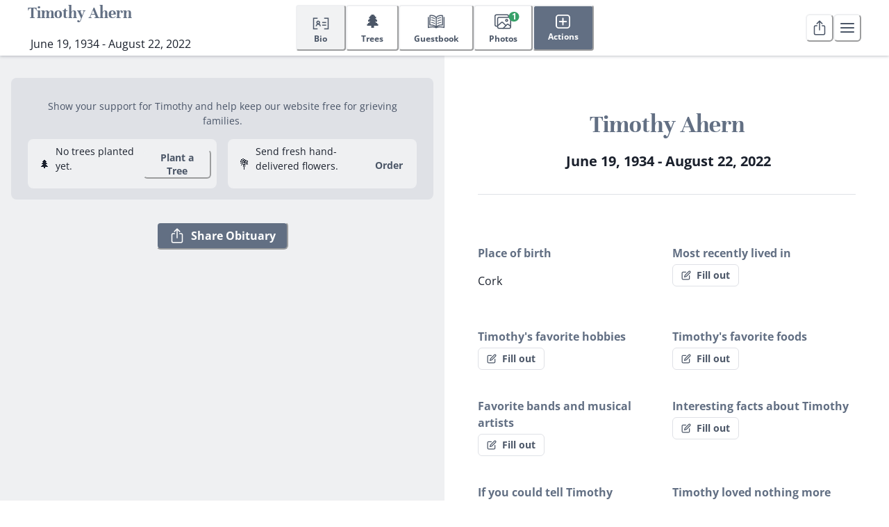

--- FILE ---
content_type: text/html; charset=utf-8
request_url: https://after.io/timothy-ahern
body_size: 35105
content:
<!DOCTYPE html><html dir="ltr"><head><meta http-equiv="content-language" content="en"/><meta name="theme-color" content="white"/><title>Timothy Ahern Obituary (1934 - 2022) - Cork</title><meta charSet="utf-8"/><meta name="viewport" content="width=device-width,initial-scale=1,minimum-scale=1,user-scalable=yes,viewport-fit=cover"/><meta name="description" content="Obituary, photos, comments and more for Timothy. Place of birth: Cork"/><link rel="canonical" href="https://after.io/timothy-ahern"/><meta property="og:type" content="profile"/><meta property="og:title" content="Timothy Ahern Obituary (1934 - 2022) - Cork"/><meta property="og:description" content="Obituary, photos, comments and more for Timothy. Place of birth: Cork"/><meta property="og:url" content="https://after.io/timothy-ahern"/><meta property="og:image" content="https://ucarecdn.com/2ecc5446-529a-48f7-8b8d-e9a4f6bf64eb/"/><meta property="og:first_name" content="Timothy"/><meta property="og:last_name" content="Ahern"/><meta name="twitter:card" content="summary"/><meta name="twitter:description" content="Obituary, photos, comments and more for Timothy. Place of birth: Cork"/><link rel="preload" as="image" imageSrcSet="/_next/image?url=https%3A%2F%2Fucarecdn.com%2F2ecc5446-529a-48f7-8b8d-e9a4f6bf64eb%2F&amp;w=384&amp;q=75 384w, /_next/image?url=https%3A%2F%2Fucarecdn.com%2F2ecc5446-529a-48f7-8b8d-e9a4f6bf64eb%2F&amp;w=640&amp;q=75 640w, /_next/image?url=https%3A%2F%2Fucarecdn.com%2F2ecc5446-529a-48f7-8b8d-e9a4f6bf64eb%2F&amp;w=750&amp;q=75 750w, /_next/image?url=https%3A%2F%2Fucarecdn.com%2F2ecc5446-529a-48f7-8b8d-e9a4f6bf64eb%2F&amp;w=828&amp;q=75 828w, /_next/image?url=https%3A%2F%2Fucarecdn.com%2F2ecc5446-529a-48f7-8b8d-e9a4f6bf64eb%2F&amp;w=1080&amp;q=75 1080w, /_next/image?url=https%3A%2F%2Fucarecdn.com%2F2ecc5446-529a-48f7-8b8d-e9a4f6bf64eb%2F&amp;w=1200&amp;q=75 1200w, /_next/image?url=https%3A%2F%2Fucarecdn.com%2F2ecc5446-529a-48f7-8b8d-e9a4f6bf64eb%2F&amp;w=1920&amp;q=75 1920w, /_next/image?url=https%3A%2F%2Fucarecdn.com%2F2ecc5446-529a-48f7-8b8d-e9a4f6bf64eb%2F&amp;w=2048&amp;q=75 2048w, /_next/image?url=https%3A%2F%2Fucarecdn.com%2F2ecc5446-529a-48f7-8b8d-e9a4f6bf64eb%2F&amp;w=3840&amp;q=75 3840w" imageSizes="(min-width: 768px) 50vw, 100vw" fetchpriority="high"/><meta name="next-head-count" content="17"/><link rel="apple-touch-icon" href="/apple-touch-icon.png"/><link rel="icon" href="/favicon.ico"/><link rel="icon" href="/icon.svg" type="image/svg+xml"/><link rel="manifest" href="/manifest.json"/><link rel="preconnect" href="https://api.after.io/api"/><link rel="preload" as="script" href="https://connect.facebook.net/en_US/fbevents.js"/><link data-next-font="size-adjust" rel="preconnect" href="/" crossorigin="anonymous"/><link rel="preload" href="/_next/static/css/8bb1c8b89794596f.css" as="style"/><link rel="stylesheet" href="/_next/static/css/8bb1c8b89794596f.css" data-n-g=""/><noscript data-n-css=""></noscript><script defer="" nomodule="" src="/_next/static/chunks/polyfills-42372ed130431b0a.js"></script><script src="/_next/static/chunks/webpack-6d730204d25e87a8.js" defer=""></script><script src="/_next/static/chunks/framework-aadf54c17002a270.js" defer=""></script><script src="/_next/static/chunks/main-cd0c631dc882c625.js" defer=""></script><script src="/_next/static/chunks/pages/_app-2c203c63bde308ac.js" defer=""></script><script src="/_next/static/chunks/fc83e031-2c642ba698b8ae7d.js" defer=""></script><script src="/_next/static/chunks/520c8229-dc55666e95ccd67d.js" defer=""></script><script src="/_next/static/chunks/cb355538-1c734c68dc86ee26.js" defer=""></script><script src="/_next/static/chunks/8178-cfa8fdcd15fb46fb.js" defer=""></script><script src="/_next/static/chunks/8771-21b4da11a6fa611d.js" defer=""></script><script src="/_next/static/chunks/2034-a3a1347878381555.js" defer=""></script><script src="/_next/static/chunks/9579-058b6dbfa87fbdfb.js" defer=""></script><script src="/_next/static/chunks/6158-599862b0df3dc3d7.js" defer=""></script><script src="/_next/static/chunks/3464-609de789ac5abd7b.js" defer=""></script><script src="/_next/static/chunks/3568-15f8ab454508a665.js" defer=""></script><script src="/_next/static/chunks/6264-5943bd0f6ed0165a.js" defer=""></script><script src="/_next/static/chunks/7150-a16cefcd423c11ff.js" defer=""></script><script src="/_next/static/chunks/4239-e4c5ff4f075a20ce.js" defer=""></script><script src="/_next/static/chunks/3004-285dbbdd648f5eb9.js" defer=""></script><script src="/_next/static/chunks/8007-14550b963e61a5bc.js" defer=""></script><script src="/_next/static/chunks/7990-c1892a759e0e93ac.js" defer=""></script><script src="/_next/static/chunks/5471-4363c468f2f74873.js" defer=""></script><script src="/_next/static/chunks/5812-e7876f4b598a8c65.js" defer=""></script><script src="/_next/static/chunks/3370-fdd3ecf8ec9574ca.js" defer=""></script><script src="/_next/static/chunks/7531-96998b75e5e72a14.js" defer=""></script><script src="/_next/static/chunks/4445-749d0756de0f2092.js" defer=""></script><script src="/_next/static/chunks/6178-432b63f5a1e67f4c.js" defer=""></script><script src="/_next/static/chunks/pages/%5BmemorialSlug%5D-3ff451729656b51e.js" defer=""></script><script src="/_next/static/NG1keUBcDfOB6m5OjRcnN/_buildManifest.js" defer=""></script><script src="/_next/static/NG1keUBcDfOB6m5OjRcnN/_ssgManifest.js" defer=""></script></head><body><div id="__next"><style data-emotion="css-global 1ck07z4">:host,:root,[data-theme]{--chakra-ring-inset:var(--chakra-empty,/*!*/ /*!*/);--chakra-ring-offset-width:0px;--chakra-ring-offset-color:#fff;--chakra-ring-color:rgba(66, 153, 225, 0.6);--chakra-ring-offset-shadow:0 0 #0000;--chakra-ring-shadow:0 0 #0000;--chakra-space-x-reverse:0;--chakra-space-y-reverse:0;--chakra-colors-transparent:transparent;--chakra-colors-current:currentColor;--chakra-colors-black:#000000;--chakra-colors-white:#FFFFFF;--chakra-colors-whiteAlpha-50:rgba(255, 255, 255, 0.04);--chakra-colors-whiteAlpha-100:rgba(255, 255, 255, 0.06);--chakra-colors-whiteAlpha-200:rgba(255, 255, 255, 0.08);--chakra-colors-whiteAlpha-300:rgba(255, 255, 255, 0.16);--chakra-colors-whiteAlpha-400:rgba(255, 255, 255, 0.24);--chakra-colors-whiteAlpha-500:rgba(255, 255, 255, 0.36);--chakra-colors-whiteAlpha-600:rgba(255, 255, 255, 0.48);--chakra-colors-whiteAlpha-700:rgba(255, 255, 255, 0.64);--chakra-colors-whiteAlpha-800:rgba(255, 255, 255, 0.80);--chakra-colors-whiteAlpha-900:rgba(255, 255, 255, 0.92);--chakra-colors-blackAlpha-50:rgba(0, 0, 0, 0.05);--chakra-colors-blackAlpha-100:rgba(0, 0, 0, 0.10);--chakra-colors-blackAlpha-200:rgba(0, 0, 0, 0.20);--chakra-colors-blackAlpha-300:rgba(0, 0, 0, 0.30);--chakra-colors-blackAlpha-400:rgba(0, 0, 0, 0.40);--chakra-colors-blackAlpha-500:rgba(0, 0, 0, 0.50);--chakra-colors-blackAlpha-600:rgba(0, 0, 0, 0.60);--chakra-colors-blackAlpha-700:rgba(0, 0, 0, 0.70);--chakra-colors-blackAlpha-800:rgba(0, 0, 0, 0.80);--chakra-colors-blackAlpha-900:rgba(0, 0, 0, 0.90);--chakra-colors-gray-50:#F7FAFC;--chakra-colors-gray-100:#EDF2F7;--chakra-colors-gray-200:#E2E8F0;--chakra-colors-gray-300:#CBD5E0;--chakra-colors-gray-400:#A0AEC0;--chakra-colors-gray-500:#718096;--chakra-colors-gray-600:#4A5568;--chakra-colors-gray-700:#2D3748;--chakra-colors-gray-800:#1A202C;--chakra-colors-gray-900:#171923;--chakra-colors-red-50:#FFF5F5;--chakra-colors-red-100:#FED7D7;--chakra-colors-red-200:#FEB2B2;--chakra-colors-red-300:#FC8181;--chakra-colors-red-400:#F56565;--chakra-colors-red-500:#E53E3E;--chakra-colors-red-600:#C53030;--chakra-colors-red-700:#9B2C2C;--chakra-colors-red-800:#822727;--chakra-colors-red-900:#63171B;--chakra-colors-orange-50:#FFFAF0;--chakra-colors-orange-100:#FEEBC8;--chakra-colors-orange-200:#FBD38D;--chakra-colors-orange-300:#F6AD55;--chakra-colors-orange-400:#ED8936;--chakra-colors-orange-500:#DD6B20;--chakra-colors-orange-600:#C05621;--chakra-colors-orange-700:#9C4221;--chakra-colors-orange-800:#7B341E;--chakra-colors-orange-900:#652B19;--chakra-colors-yellow-50:#FFFFF0;--chakra-colors-yellow-100:#FEFCBF;--chakra-colors-yellow-200:#FAF089;--chakra-colors-yellow-300:#F6E05E;--chakra-colors-yellow-400:#ECC94B;--chakra-colors-yellow-500:#D69E2E;--chakra-colors-yellow-600:#B7791F;--chakra-colors-yellow-700:#975A16;--chakra-colors-yellow-800:#744210;--chakra-colors-yellow-900:#5F370E;--chakra-colors-green-50:#F0FFF4;--chakra-colors-green-100:#C6F6D5;--chakra-colors-green-200:#9AE6B4;--chakra-colors-green-300:#68D391;--chakra-colors-green-400:#48BB78;--chakra-colors-green-500:#38A169;--chakra-colors-green-600:#2F855A;--chakra-colors-green-700:#276749;--chakra-colors-green-800:#22543D;--chakra-colors-green-900:#1C4532;--chakra-colors-teal-50:#E6FFFA;--chakra-colors-teal-100:#B2F5EA;--chakra-colors-teal-200:#81E6D9;--chakra-colors-teal-300:#4FD1C5;--chakra-colors-teal-400:#38B2AC;--chakra-colors-teal-500:#319795;--chakra-colors-teal-600:#2C7A7B;--chakra-colors-teal-700:#285E61;--chakra-colors-teal-800:#234E52;--chakra-colors-teal-900:#1D4044;--chakra-colors-blue-50:#ebf8ff;--chakra-colors-blue-100:#bee3f8;--chakra-colors-blue-200:#90cdf4;--chakra-colors-blue-300:#63b3ed;--chakra-colors-blue-400:#4299e1;--chakra-colors-blue-500:#3182ce;--chakra-colors-blue-600:#2b6cb0;--chakra-colors-blue-700:#2c5282;--chakra-colors-blue-800:#2a4365;--chakra-colors-blue-900:#1A365D;--chakra-colors-cyan-50:#EDFDFD;--chakra-colors-cyan-100:#C4F1F9;--chakra-colors-cyan-200:#9DECF9;--chakra-colors-cyan-300:#76E4F7;--chakra-colors-cyan-400:#0BC5EA;--chakra-colors-cyan-500:#00B5D8;--chakra-colors-cyan-600:#00A3C4;--chakra-colors-cyan-700:#0987A0;--chakra-colors-cyan-800:#086F83;--chakra-colors-cyan-900:#065666;--chakra-colors-purple-50:#FAF5FF;--chakra-colors-purple-100:#E9D8FD;--chakra-colors-purple-200:#D6BCFA;--chakra-colors-purple-300:#B794F4;--chakra-colors-purple-400:#9F7AEA;--chakra-colors-purple-500:#805AD5;--chakra-colors-purple-600:#6B46C1;--chakra-colors-purple-700:#553C9A;--chakra-colors-purple-800:#44337A;--chakra-colors-purple-900:#322659;--chakra-colors-pink-50:#FFF5F7;--chakra-colors-pink-100:#FED7E2;--chakra-colors-pink-200:#FBB6CE;--chakra-colors-pink-300:#F687B3;--chakra-colors-pink-400:#ED64A6;--chakra-colors-pink-500:#D53F8C;--chakra-colors-pink-600:#B83280;--chakra-colors-pink-700:#97266D;--chakra-colors-pink-800:#702459;--chakra-colors-pink-900:#521B41;--chakra-colors-brand-50:#eff0f2;--chakra-colors-brand-100:#dfe1e6;--chakra-colors-brand-200:#bfc4cd;--chakra-colors-brand-300:#a0a8b5;--chakra-colors-brand-400:#7c889d;--chakra-colors-brand-500:#626f83;--chakra-colors-brand-600:#4b5667;--chakra-colors-brand-700:#363e4b;--chakra-colors-brand-800:#1e2530;--chakra-colors-brand-900:#070c18;--chakra-colors-error-50:#feebe8;--chakra-colors-error-100:#fbd7d2;--chakra-colors-error-200:#f3b0a6;--chakra-colors-error-300:#e7897d;--chakra-colors-error-400:#d86055;--chakra-colors-error-500:#C53030;--chakra-colors-error-600:#a90c1d;--chakra-colors-error-700:#8e0009;--chakra-colors-error-800:#730000;--chakra-colors-error-900:#5a0000;--chakra-colors-neutral-50:rgb(248, 248, 249);--chakra-colors-neutral-100:rgb(245, 246, 247);--chakra-colors-neutral-200:rgb(241, 242, 243);--chakra-colors-neutral-300:rgb(226, 229, 232);--chakra-colors-neutral-400:rgb(211, 216, 220);--chakra-colors-neutral-500:rgb(190, 196, 203);--chakra-colors-neutral-600:rgb(170, 178, 188);--chakra-colors-neutral-700:rgb(143, 153, 166);--chakra-colors-neutral-800:rgb(116, 129, 145);--chakra-colors-neutral-900:rgb(97, 111, 129);--chakra-colors-success-50:#F0FFF4;--chakra-colors-success-100:#C6F6D5;--chakra-colors-success-200:#9AE6B4;--chakra-colors-success-300:#68D391;--chakra-colors-success-400:#48BB78;--chakra-colors-success-500:#38A169;--chakra-colors-success-600:#2F855A;--chakra-colors-success-700:#276749;--chakra-colors-success-800:#22543D;--chakra-colors-success-900:#1C4532;--chakra-colors-warning-50:#FFFBEB;--chakra-colors-warning-100:#FEF3C7;--chakra-colors-warning-200:#FDE68A;--chakra-colors-warning-300:#FCD34D;--chakra-colors-warning-400:#FBBF24;--chakra-colors-warning-500:#F59E0B;--chakra-colors-warning-600:#D97706;--chakra-colors-warning-700:#B45309;--chakra-colors-warning-800:#92400E;--chakra-colors-warning-900:#78350F;--chakra-colors-main-50:#F7FAFC;--chakra-colors-main-200:#E2E8F0;--chakra-colors-main-300:#AAB8CB;--chakra-colors-main-400:#8298B4;--chakra-colors-main-500:#627389;--chakra-colors-main-700:#2D3748;--chakra-colors-main-800:#1A202C;--chakra-colors-main-900:#171923;--chakra-colors-alpha-200:#EBF8FF;--chakra-colors-alpha-300:#C3E1FC;--chakra-colors-alpha-400:#8FC2E3;--chakra-colors-alpha-500:#377AA4;--chakra-colors-alpha-600:#1F5A7F;--chakra-colors-beta-50:#A1D8CE;--chakra-colors-beta-200:#DFF2EE;--chakra-colors-beta-300:#276F62;--chakra-colors-beta-400:#419E8E;--chakra-colors-beta-500:#276F62;--chakra-colors-beta-600:#204F49;--chakra-colors-epsilon-200:#FFF5F5;--chakra-colors-epsilon-300:#F9D6C5;--chakra-colors-epsilon-400:#E1786C;--chakra-colors-epsilon-500:#C53030;--chakra-colors-epsilon-600:#9B2C2C;--chakra-colors-zeta-200:#FFFEF0;--chakra-colors-zeta-300:#F8DABB;--chakra-colors-zeta-400:#E5934D;--chakra-colors-zeta-500:#B2601A;--chakra-colors-zeta-600:#864813;--chakra-colors-background-blurred:rgba(23, 25, 35, 0.4);--chakra-borders-none:0;--chakra-borders-1px:1px #E2E8F0 solid;--chakra-borders-2px:2px solid;--chakra-borders-4px:4px solid;--chakra-borders-8px:8px solid;--chakra-fonts-heading:'Unna',serif;--chakra-fonts-body:'Open Sans Variable',sans-serif;--chakra-fonts-mono:SFMono-Regular,Menlo,Monaco,Consolas,"Liberation Mono","Courier New",monospace;--chakra-fonts-button:'Open Sans Variable',sans-serif;--chakra-fontSizes-3xs:0.45rem;--chakra-fontSizes-2xs:0.625rem;--chakra-fontSizes-xs:0.75rem;--chakra-fontSizes-sm:0.875rem;--chakra-fontSizes-md:1rem;--chakra-fontSizes-lg:1.125rem;--chakra-fontSizes-xl:1.25rem;--chakra-fontSizes-2xl:1.5rem;--chakra-fontSizes-3xl:1.875rem;--chakra-fontSizes-4xl:2.25rem;--chakra-fontSizes-5xl:3rem;--chakra-fontSizes-6xl:3.75rem;--chakra-fontSizes-7xl:4.5rem;--chakra-fontSizes-8xl:6rem;--chakra-fontSizes-9xl:8rem;--chakra-fontWeights-hairline:100;--chakra-fontWeights-thin:200;--chakra-fontWeights-light:300;--chakra-fontWeights-normal:400;--chakra-fontWeights-medium:500;--chakra-fontWeights-semibold:600;--chakra-fontWeights-bold:700;--chakra-fontWeights-extrabold:800;--chakra-fontWeights-black:900;--chakra-letterSpacings-tighter:-0.05em;--chakra-letterSpacings-tight:-0.025em;--chakra-letterSpacings-normal:0;--chakra-letterSpacings-wide:0.025em;--chakra-letterSpacings-wider:0.05em;--chakra-letterSpacings-widest:0.1em;--chakra-lineHeights-3:.75rem;--chakra-lineHeights-4:1rem;--chakra-lineHeights-5:1.25rem;--chakra-lineHeights-6:1.5rem;--chakra-lineHeights-7:1.75rem;--chakra-lineHeights-8:2rem;--chakra-lineHeights-9:2.25rem;--chakra-lineHeights-10:2.5rem;--chakra-lineHeights-normal:normal;--chakra-lineHeights-none:1;--chakra-lineHeights-shorter:1.25;--chakra-lineHeights-short:1.375;--chakra-lineHeights-base:1.5;--chakra-lineHeights-tall:1.625;--chakra-lineHeights-taller:2;--chakra-radii-none:0;--chakra-radii-sm:0.125rem;--chakra-radii-base:0.25rem;--chakra-radii-md:0.375rem;--chakra-radii-lg:0.5rem;--chakra-radii-xl:0.75rem;--chakra-radii-2xl:1rem;--chakra-radii-3xl:1.5rem;--chakra-radii-full:9999px;--chakra-radii-topCurved3xl:var(--chakra-radii-3xl) var(--chakra-radii-3xl) 0 0;--chakra-space-1:0.25rem;--chakra-space-2:0.5rem;--chakra-space-3:0.75rem;--chakra-space-4:1rem;--chakra-space-5:1.25rem;--chakra-space-6:1.5rem;--chakra-space-7:1.75rem;--chakra-space-8:2rem;--chakra-space-9:2.25rem;--chakra-space-10:2.5rem;--chakra-space-12:3rem;--chakra-space-14:3.5rem;--chakra-space-16:4rem;--chakra-space-20:5rem;--chakra-space-24:6rem;--chakra-space-28:7rem;--chakra-space-32:8rem;--chakra-space-36:9rem;--chakra-space-40:10rem;--chakra-space-44:11rem;--chakra-space-48:12rem;--chakra-space-52:13rem;--chakra-space-56:14rem;--chakra-space-60:15rem;--chakra-space-64:16rem;--chakra-space-72:18rem;--chakra-space-80:20rem;--chakra-space-96:24rem;--chakra-space-px:1px;--chakra-space-0-5:0.125rem;--chakra-space-1-5:0.375rem;--chakra-space-2-5:0.625rem;--chakra-space-3-5:0.875rem;--chakra-shadows-xs:0 0 0 1px rgba(0, 0, 0, 0.05);--chakra-shadows-sm:0 1px 2px 0 rgba(0, 0, 0, 0.05);--chakra-shadows-base:0px 1px 4px rgba(45, 55, 72, 0.3);--chakra-shadows-md:0 4px 6px -1px rgba(0, 0, 0, 0.1),0 2px 4px -1px rgba(0, 0, 0, 0.06);--chakra-shadows-lg:0 10px 15px -3px rgba(0, 0, 0, 0.1),0 4px 6px -2px rgba(0, 0, 0, 0.05);--chakra-shadows-xl:0 20px 25px -5px rgba(0, 0, 0, 0.1),0 10px 10px -5px rgba(0, 0, 0, 0.04);--chakra-shadows-2xl:0 25px 50px -12px rgba(0, 0, 0, 0.25);--chakra-shadows-outline:0 0 0 3px rgba(66, 153, 225, 0.6);--chakra-shadows-inner:inset 0 2px 4px 0 rgba(0,0,0,0.06);--chakra-shadows-none:none;--chakra-shadows-dark-lg:rgba(0, 0, 0, 0.1) 0px 0px 0px 1px,rgba(0, 0, 0, 0.2) 0px 5px 10px,rgba(0, 0, 0, 0.4) 0px 15px 40px;--chakra-shadows-floatingSoft:5px 5px 10px rgba(0, 0, 0, 0.1),2px 2px 5px rgba(0, 0, 0, 0.2);--chakra-shadows-stickyFooter:0px 0px 5px rgba(0, 0, 0, 0.1);--chakra-shadows-dark-sm:rgba(0, 0, 0, 0.1) 0px 0px 0px 1px,rgba(0, 0, 0, 0.1) 0px 1px 3px,rgba(0, 0, 0, 0.2) 0px 4px 10px;--chakra-shadows-textDarkOutline:0px 0px 1px #000000,0px 0px 1px #000000,0px 0px 1px #000000,0px 0px 1px #000000;--chakra-sizes-1:0.25rem;--chakra-sizes-2:0.5rem;--chakra-sizes-3:0.75rem;--chakra-sizes-4:1rem;--chakra-sizes-5:1.25rem;--chakra-sizes-6:1.5rem;--chakra-sizes-7:1.75rem;--chakra-sizes-8:2rem;--chakra-sizes-9:2.25rem;--chakra-sizes-10:2.5rem;--chakra-sizes-12:3rem;--chakra-sizes-14:3.5rem;--chakra-sizes-16:4rem;--chakra-sizes-20:5rem;--chakra-sizes-24:6rem;--chakra-sizes-28:7rem;--chakra-sizes-32:8rem;--chakra-sizes-36:9rem;--chakra-sizes-40:10rem;--chakra-sizes-44:11rem;--chakra-sizes-48:12rem;--chakra-sizes-52:13rem;--chakra-sizes-56:14rem;--chakra-sizes-60:15rem;--chakra-sizes-64:16rem;--chakra-sizes-72:18rem;--chakra-sizes-80:20rem;--chakra-sizes-96:24rem;--chakra-sizes-px:1px;--chakra-sizes-0-5:0.125rem;--chakra-sizes-1-5:0.375rem;--chakra-sizes-2-5:0.625rem;--chakra-sizes-3-5:0.875rem;--chakra-sizes-max:max-content;--chakra-sizes-min:min-content;--chakra-sizes-full:100%;--chakra-sizes-3xs:14rem;--chakra-sizes-2xs:16rem;--chakra-sizes-xs:20rem;--chakra-sizes-sm:24rem;--chakra-sizes-md:28rem;--chakra-sizes-lg:32rem;--chakra-sizes-xl:36rem;--chakra-sizes-2xl:42rem;--chakra-sizes-3xl:48rem;--chakra-sizes-4xl:56rem;--chakra-sizes-5xl:64rem;--chakra-sizes-6xl:72rem;--chakra-sizes-7xl:80rem;--chakra-sizes-8xl:90rem;--chakra-sizes-prose:60ch;--chakra-sizes-container-sm:640px;--chakra-sizes-container-md:768px;--chakra-sizes-container-lg:1024px;--chakra-sizes-container-xl:1280px;--chakra-sizes-xsIcon:1.25rem;--chakra-sizes-smIcon:1.85rem;--chakra-zIndices-hide:-1;--chakra-zIndices-auto:auto;--chakra-zIndices-base:0;--chakra-zIndices-docked:10;--chakra-zIndices-dropdown:1000;--chakra-zIndices-sticky:1100;--chakra-zIndices-banner:1200;--chakra-zIndices-overlay:1300;--chakra-zIndices-modal:1400;--chakra-zIndices-popover:1500;--chakra-zIndices-skipLink:1600;--chakra-zIndices-toast:1700;--chakra-zIndices-tooltip:1800;--chakra-zIndices-slideTitle:4;--chakra-zIndices-slideMedia:6;--chakra-transition-property-common:background-color,border-color,color,fill,stroke,opacity,box-shadow,transform;--chakra-transition-property-colors:background-color,border-color,color,fill,stroke;--chakra-transition-property-dimensions:width,height;--chakra-transition-property-position:left,right,top,bottom;--chakra-transition-property-background:background-color,background-image,background-position;--chakra-transition-easing-ease-in:cubic-bezier(0.4, 0, 1, 1);--chakra-transition-easing-ease-out:cubic-bezier(0, 0, 0.2, 1);--chakra-transition-easing-ease-in-out:cubic-bezier(0.4, 0, 0.2, 1);--chakra-transition-duration-ultra-fast:50ms;--chakra-transition-duration-faster:100ms;--chakra-transition-duration-fast:200ms;--chakra-transition-duration-normal:300ms;--chakra-transition-duration-slow:400ms;--chakra-transition-duration-slower:600ms;--chakra-transition-duration-ultra-slow:800ms;--chakra-blur-none:0;--chakra-blur-sm:4px;--chakra-blur-base:8px;--chakra-blur-md:12px;--chakra-blur-lg:16px;--chakra-blur-xl:24px;--chakra-blur-2xl:40px;--chakra-blur-3xl:64px;--chakra-breakpoints-base:0em;--chakra-breakpoints-sm:30em;--chakra-breakpoints-md:48em;--chakra-breakpoints-lg:62em;--chakra-breakpoints-xl:80em;--chakra-breakpoints-2xl:96em;--chakra-colors-chakra-body-text:var(--chakra-colors-gray-800);--chakra-colors-chakra-body-bg:var(--chakra-colors-white);--chakra-colors-chakra-border-color:var(--chakra-colors-brand-50);--chakra-colors-chakra-body-text-secondary:var(--chakra-colors-gray-500);--chakra-colors-chakra-divider-color:var(--chakra-colors-brand-100);--chakra-colors-chakra-emphasis-bg-color:var(--chakra-colors-brand-50);--chakra-colors-chakra-emphasis-text-secondary:var(--chakra-colors-gray-600);--chakra-colors-chakra-paper-bg-color:#f9f9fa;}.chakra-ui-light :host:not([data-theme]),.chakra-ui-light :root:not([data-theme]),.chakra-ui-light [data-theme]:not([data-theme]),[data-theme=light] :host:not([data-theme]),[data-theme=light] :root:not([data-theme]),[data-theme=light] [data-theme]:not([data-theme]),:host[data-theme=light],:root[data-theme=light],[data-theme][data-theme=light]{--chakra-colors-chakra-inverse-text:var(--chakra-colors-white);--chakra-colors-chakra-subtle-bg:var(--chakra-colors-gray-100);--chakra-colors-chakra-subtle-text:var(--chakra-colors-gray-600);--chakra-colors-chakra-placeholder-color:var(--chakra-colors-gray-500);}.chakra-ui-dark :host:not([data-theme]),.chakra-ui-dark :root:not([data-theme]),.chakra-ui-dark [data-theme]:not([data-theme]),[data-theme=dark] :host:not([data-theme]),[data-theme=dark] :root:not([data-theme]),[data-theme=dark] [data-theme]:not([data-theme]),:host[data-theme=dark],:root[data-theme=dark],[data-theme][data-theme=dark]{--chakra-colors-chakra-inverse-text:var(--chakra-colors-gray-800);--chakra-colors-chakra-subtle-bg:var(--chakra-colors-gray-700);--chakra-colors-chakra-subtle-text:var(--chakra-colors-gray-400);--chakra-colors-chakra-placeholder-color:var(--chakra-colors-whiteAlpha-400);}</style><style data-emotion="css-global fubdgu">html{line-height:1.5;-webkit-text-size-adjust:100%;font-family:system-ui,sans-serif;-webkit-font-smoothing:antialiased;text-rendering:optimizeLegibility;-moz-osx-font-smoothing:grayscale;touch-action:manipulation;}body{position:relative;min-height:100%;margin:0;font-feature-settings:"kern";}:where(*, *::before, *::after){border-width:0;border-style:solid;box-sizing:border-box;word-wrap:break-word;}main{display:block;}hr{border-top-width:1px;box-sizing:content-box;height:0;overflow:visible;}:where(pre, code, kbd,samp){font-family:SFMono-Regular,Menlo,Monaco,Consolas,monospace;font-size:1em;}a{background-color:transparent;color:inherit;-webkit-text-decoration:inherit;text-decoration:inherit;}abbr[title]{border-bottom:none;-webkit-text-decoration:underline;text-decoration:underline;-webkit-text-decoration:underline dotted;-webkit-text-decoration:underline dotted;text-decoration:underline dotted;}:where(b, strong){font-weight:bold;}small{font-size:80%;}:where(sub,sup){font-size:75%;line-height:0;position:relative;vertical-align:baseline;}sub{bottom:-0.25em;}sup{top:-0.5em;}img{border-style:none;}:where(button, input, optgroup, select, textarea){font-family:inherit;font-size:100%;line-height:1.15;margin:0;}:where(button, input){overflow:visible;}:where(button, select){text-transform:none;}:where(
          button::-moz-focus-inner,
          [type="button"]::-moz-focus-inner,
          [type="reset"]::-moz-focus-inner,
          [type="submit"]::-moz-focus-inner
        ){border-style:none;padding:0;}fieldset{padding:0.35em 0.75em 0.625em;}legend{box-sizing:border-box;color:inherit;display:table;max-width:100%;padding:0;white-space:normal;}progress{vertical-align:baseline;}textarea{overflow:auto;}:where([type="checkbox"], [type="radio"]){box-sizing:border-box;padding:0;}input[type="number"]::-webkit-inner-spin-button,input[type="number"]::-webkit-outer-spin-button{-webkit-appearance:none!important;}input[type="number"]{-moz-appearance:textfield;}input[type="search"]{-webkit-appearance:textfield;outline-offset:-2px;}input[type="search"]::-webkit-search-decoration{-webkit-appearance:none!important;}::-webkit-file-upload-button{-webkit-appearance:button;font:inherit;}details{display:block;}summary{display:-webkit-box;display:-webkit-list-item;display:-ms-list-itembox;display:list-item;}template{display:none;}[hidden]{display:none!important;}:where(
          blockquote,
          dl,
          dd,
          h1,
          h2,
          h3,
          h4,
          h5,
          h6,
          hr,
          figure,
          p,
          pre
        ){margin:0;}button{background:transparent;padding:0;}fieldset{margin:0;padding:0;}:where(ol, ul){margin:0;padding:0;}textarea{resize:vertical;}:where(button, [role="button"]){cursor:pointer;}button::-moz-focus-inner{border:0!important;}table{border-collapse:collapse;}:where(h1, h2, h3, h4, h5, h6){font-size:inherit;font-weight:inherit;}:where(button, input, optgroup, select, textarea){padding:0;line-height:inherit;color:inherit;}:where(img, svg, video, canvas, audio, iframe, embed, object){display:block;}:where(img, video){max-width:100%;height:auto;}[data-js-focus-visible] :focus:not([data-focus-visible-added]):not(
          [data-focus-visible-disabled]
        ){outline:none;box-shadow:none;}select::-ms-expand{display:none;}:root,:host{--chakra-vh:100vh;}@supports (height: -webkit-fill-available){:root,:host{--chakra-vh:-webkit-fill-available;}}@supports (height: -moz-fill-available){:root,:host{--chakra-vh:-moz-fill-available;}}@supports (height: 100dvh){:root,:host{--chakra-vh:100dvh;}}</style><style data-emotion="css-global 10n7dkk">body{font-family:var(--chakra-fonts-body);color:var(--chakra-colors-chakra-body-text);background:var(--chakra-colors-chakra-body-bg);transition-property:background-color;transition-duration:var(--chakra-transition-duration-normal);line-height:var(--chakra-lineHeights-base);}*::-webkit-input-placeholder{color:var(--chakra-colors-chakra-placeholder-color);}*::-moz-placeholder{color:var(--chakra-colors-chakra-placeholder-color);}*:-ms-input-placeholder{color:var(--chakra-colors-chakra-placeholder-color);}*::placeholder{color:var(--chakra-colors-chakra-placeholder-color);}*,*::before,::after{border-color:var(--chakra-colors-chakra-border-color);}#__next{display:-webkit-box;display:-webkit-flex;display:-ms-flexbox;display:flex;-webkit-flex-direction:column;-ms-flex-direction:column;flex-direction:column;min-height:100svh;}</style><style data-emotion="css 14vjwzy">.css-14vjwzy{display:-webkit-box;display:-webkit-flex;display:-ms-flexbox;display:flex;background-color:var(--chakra-colors-transparent);width:var(--chakra-sizes-full);height:var(--chakra-sizes-full);-webkit-flex:1;-ms-flex:1;flex:1;-webkit-flex-direction:column;-ms-flex-direction:column;flex-direction:column;margin:auto;}</style><div class="css-14vjwzy"><style data-emotion="css miy7l5">.css-miy7l5{display:-webkit-box;display:-webkit-flex;display:-ms-flexbox;display:flex;position:fixed;width:100%;background:var(--chakra-colors-white);z-index:var(--chakra-zIndices-sticky);top:env(safe-area-inset-top, 0px);}</style><header class="css-miy7l5"><style data-emotion="css 4dqbcn">.css-4dqbcn{display:-webkit-box;display:-webkit-flex;display:-ms-flexbox;display:flex;box-shadow:var(--chakra-shadows-base);height:65px;width:var(--chakra-sizes-full);padding-left:max(0.75rem, env(safe-area-inset-left));padding-right:max(0.75rem, env(safe-area-inset-right));-webkit-box-pack:justify;-webkit-justify-content:space-between;justify-content:space-between;position:relative;}@media screen and (min-width: 30em){.css-4dqbcn{height:65px;}}@media screen and (min-width: 48em){.css-4dqbcn{height:65px;padding-left:max(1.5rem, env(safe-area-inset-left));padding-right:max(1.5rem, env(safe-area-inset-right));}}@media screen and (min-width: 62em){.css-4dqbcn{height:80px;padding-left:max(2rem, env(safe-area-inset-left));padding-right:max(2rem, env(safe-area-inset-right));}}@media screen and (min-width: 80em){.css-4dqbcn{height:80px;padding-left:max(2.5rem, env(safe-area-inset-left));padding-right:max(2.5rem, env(safe-area-inset-right));}}</style><div class="css-4dqbcn"><style data-emotion="css 1eum2jz">.css-1eum2jz{display:-webkit-box;display:-webkit-flex;display:-ms-flexbox;display:flex;z-index:1;-webkit-align-items:center;-webkit-box-align:center;-ms-flex-align:center;align-items:center;min-width:0px;}.css-1eum2jz:hover,.css-1eum2jz[data-hover]{z-index:2;}</style><div class="css-1eum2jz"><style data-emotion="css 9f3iwe">.css-9f3iwe{padding-top:var(--chakra-space-1);padding-bottom:var(--chakra-space-1);min-width:0px;}</style><div class="css-9f3iwe"><style data-emotion="css 1m4vyrz">.css-1m4vyrz{font-family:var(--chakra-fonts-heading);font-weight:var(--chakra-fontWeights-bold);line-height:1.2;color:var(--chakra-colors-brand-500);font-size:var(--chakra-fontSizes-2xl);white-space:nowrap;overflow:hidden;text-overflow:ellipsis;padding-bottom:0.25px;}@media screen and (min-width: 48em){.css-1m4vyrz{padding-bottom:var(--chakra-space-0-5);}}</style><h1 class="chakra-heading css-1m4vyrz">Timothy Ahern</h1><style data-emotion="css 16ef07r">.css-16ef07r{font-size:var(--chakra-fontSizes-md);padding-left:var(--chakra-space-1);white-space:nowrap;overflow:hidden;text-overflow:ellipsis;}</style><p class="chakra-text css-16ef07r"><style data-emotion="css vy96ie">.css-vy96ie{display:inline;}@media screen and (min-width: 80em){.css-vy96ie{display:none;}}</style><span class="css-vy96ie">Jun 19, 1934 - Aug 22, 2022</span><style data-emotion="css 1bk3ptz">.css-1bk3ptz{display:none;}@media screen and (min-width: 80em){.css-1bk3ptz{display:inline;}}</style><span class="css-1bk3ptz">June 19, 1934 - August 22, 2022</span></p></div></div><style data-emotion="css 1htw8jc">.css-1htw8jc{display:-webkit-box;display:-webkit-flex;display:-ms-flexbox;display:flex;position:absolute;top:0px;left:0px;right:0px;bottom:0px;-webkit-box-pack:center;-ms-flex-pack:center;-webkit-justify-content:center;justify-content:center;-webkit-align-items:center;-webkit-box-align:center;-ms-flex-align:center;align-items:center;}</style><div class="css-1htw8jc"><style data-emotion="css vw7ox7">.css-vw7ox7{display:-webkit-box;display:-webkit-flex;display:-ms-flexbox;display:flex;-webkit-margin-start:auto;margin-inline-start:auto;-webkit-margin-end:auto;margin-inline-end:auto;-webkit-box-pack:center;-ms-flex-pack:center;-webkit-justify-content:center;justify-content:center;z-index:1;}</style><nav class="css-vw7ox7"><style data-emotion="css 1urj0gc">.css-1urj0gc{display:-webkit-inline-box;display:-webkit-inline-flex;display:-ms-inline-flexbox;display:inline-flex;-webkit-appearance:none;-moz-appearance:none;-ms-appearance:none;appearance:none;-webkit-align-items:center;-webkit-box-align:center;-ms-flex-align:center;align-items:center;-webkit-box-pack:center;-ms-flex-pack:center;-webkit-justify-content:center;justify-content:center;-webkit-user-select:none;-moz-user-select:none;-ms-user-select:none;user-select:none;vertical-align:middle;outline:2px solid transparent;outline-offset:2px;line-height:1.2;font-weight:700;transition-property:var(--chakra-transition-property-common);transition-duration:var(--chakra-transition-duration-normal);font-family:var(--chakra-fonts-button);font-size:var(--chakra-fontSizes-md);font-style:normal;height:auto;min-width:var(--chakra-sizes-10);background:var(--chakra-colors-transparent);-webkit-flex-direction:column;-ms-flex-direction:column;flex-direction:column;padding-top:var(--chakra-space-4);padding-bottom:var(--chakra-space-4);-webkit-padding-start:var(--chakra-space-1);padding-inline-start:var(--chakra-space-1);-webkit-padding-end:var(--chakra-space-1);padding-inline-end:var(--chakra-space-1);position:relative;background-color:var(--chakra-colors-white);color:var(--chakra-colors-brand-600);-webkit-box-flex:1;-webkit-flex-grow:1;-ms-flex-positive:1;flex-grow:1;white-space:normal;border-radius:var(--chakra-radii-none);}.css-1urj0gc:focus-visible,.css-1urj0gc[data-focus-visible]{box-shadow:var(--chakra-shadows-outline);}.css-1urj0gc:disabled,.css-1urj0gc[disabled],.css-1urj0gc[aria-disabled=true],.css-1urj0gc[data-disabled]{opacity:0.4;cursor:not-allowed;box-shadow:var(--chakra-shadows-none);}@media screen and (min-width: 62em){.css-1urj0gc{padding-top:var(--chakra-space-2);padding-bottom:var(--chakra-space-2);-webkit-padding-start:var(--chakra-space-5);padding-inline-start:var(--chakra-space-5);-webkit-padding-end:var(--chakra-space-5);padding-inline-end:var(--chakra-space-5);-webkit-box-flex:0;-webkit-flex-grow:0;-ms-flex-positive:0;flex-grow:0;border-radius:var(--chakra-radii-base);}}.css-1urj0gc:hover,.css-1urj0gc[data-hover]{background-color:var(--chakra-colors-neutral-50);}.css-1urj0gc:active,.css-1urj0gc[data-active]{background-color:var(--chakra-colors-neutral-300);}.css-1urj0gc .chakra-button__icon{margin-right:0px;margin-left:0px;margin-bottom:var(--chakra-space-1);}</style><button type="button" class="chakra-button css-1urj0gc" aria-current="false"><style data-emotion="css 1wh2kri">.css-1wh2kri{display:-webkit-inline-box;display:-webkit-inline-flex;display:-ms-inline-flexbox;display:inline-flex;-webkit-align-self:center;-ms-flex-item-align:center;align-self:center;-webkit-flex-shrink:0;-ms-flex-negative:0;flex-shrink:0;-webkit-margin-end:0.5rem;margin-inline-end:0.5rem;}</style><span class="chakra-button__icon css-1wh2kri"><style data-emotion="css xfc8on">.css-xfc8on{display:-webkit-box;display:-webkit-flex;display:-ms-flexbox;display:flex;height:28px;width:28px;-webkit-box-pack:center;-ms-flex-pack:center;-webkit-justify-content:center;justify-content:center;-webkit-align-items:center;-webkit-box-align:center;-ms-flex-align:center;align-items:center;}</style><span aria-hidden="true" focusable="false" class="css-xfc8on"><style data-emotion="css n5gr1q">.css-n5gr1q{width:var(--chakra-sizes-6);height:var(--chakra-sizes-6);display:inline-block;line-height:1em;-webkit-flex-shrink:0;-ms-flex-negative:0;flex-shrink:0;color:currentColor;vertical-align:middle;}</style><svg viewBox="0 0 24 24" focusable="false" class="chakra-icon css-n5gr1q" stroke-width="1.5"><title>Person profile</title><polyline fill="none" stroke="currentColor" stroke-miterlimit="10" points="16.77 7.23 22.5 7.23 22.5 22.5 16.77 22.5"></polyline><polyline fill="none" stroke="currentColor" stroke-miterlimit="10" points="7.23 22.5 1.5 22.5 1.5 7.23 7.23 7.23"></polyline><path fill="none" stroke="currentColor" stroke-miterlimit="10" d="M5.32,18.64a2.86,2.86,0,0,1,2.86-2.87h0a2.87,2.87,0,0,1,2.87,2.87"></path><circle fill="none" stroke="currentColor" stroke-miterlimit="10" cx="8.18" cy="13.36" r="1.91"></circle><line fill="none" stroke="currentColor" stroke-miterlimit="10" x1="13.91" y1="13.36" x2="19.64" y2="13.36"></line><line fill="none" stroke="currentColor" stroke-miterlimit="10" x1="13.91" y1="17.18" x2="19.64" y2="17.18"></line></svg></span></span><style data-emotion="css jwcg2">.css-jwcg2{font-size:var(--chakra-fontSizes-xs);font-weight:var(--chakra-fontWeights-bold);}</style><span class="chakra-text css-jwcg2">Bio</span></button><button type="button" class="chakra-button css-1urj0gc" aria-current="false"><span class="chakra-button__icon css-1wh2kri"><span aria-hidden="true" focusable="false" class="css-xfc8on"><style data-emotion="css la3nd4">.css-la3nd4{font-size:1.5rem;}</style><span role="img" aria-label="Tree" class="css-la3nd4">🌲</span></span></span><span class="chakra-text css-jwcg2">Trees</span></button><button type="button" class="chakra-button css-1urj0gc" aria-current="false"><span class="chakra-button__icon css-1wh2kri"><span aria-hidden="true" focusable="false" class="css-xfc8on"><style data-emotion="css sj3swa">.css-sj3swa{width:var(--chakra-sizes-6);height:var(--chakra-sizes-6);display:inline-block;line-height:1em;-webkit-flex-shrink:0;-ms-flex-negative:0;flex-shrink:0;color:currentColor;vertical-align:middle;fill:currentColor;stroke:currentColor;}</style><svg viewBox="0 0 122.88 96.44" focusable="false" class="chakra-icon css-sj3swa" stroke-miterlimit="10"><title>Book</title><path d="M12,73.51q.2-34.74.39-69.38A3.21,3.21,0,0,1,15,1h0C23.4-.75,36.64-.31,45.63,3.14a35.46,35.46,0,0,1,16,11.65,37.34,37.34,0,0,1,16-11.15C86.12.4,99-.38,108.23,1A3.2,3.2,0,0,1,111,4.14h0V73.8A3.21,3.21,0,0,1,107.77,77a3.49,3.49,0,0,1-.74-.09A53.45,53.45,0,0,0,83.58,79.1a71,71,0,0,0-15.77,8.26,69.09,69.09,0,0,1,21.24-3.1,125.42,125.42,0,0,1,27.41,3.48V14.84h3.21a3.21,3.21,0,0,1,3.21,3.21V91.94a3.21,3.21,0,0,1-3.21,3.21,3.18,3.18,0,0,1-1-.17A121.77,121.77,0,0,0,89,90.65a61.89,61.89,0,0,0-25.76,5.26,3.39,3.39,0,0,1-3.64,0,61.86,61.86,0,0,0-25.76-5.26A121.77,121.77,0,0,0,4.24,95a3.18,3.18,0,0,1-1,.17A3.21,3.21,0,0,1,0,91.94V18.05a3.21,3.21,0,0,1,3.21-3.21H6.42v72.9a125.42,125.42,0,0,1,27.41-3.48,68.84,68.84,0,0,1,22.71,3.57A48.7,48.7,0,0,0,41,79.39c-7-2.3-17.68-3.07-25.49-2.4A3.21,3.21,0,0,1,12,74.06a5,5,0,0,1,0-.55ZM73.64,64.4a2.3,2.3,0,1,1-2.5-3.85,51.46,51.46,0,0,1,11.8-5.4,53.73,53.73,0,0,1,13-2.67,2.29,2.29,0,1,1,.25,4.58,49.42,49.42,0,0,0-11.79,2.46A46.73,46.73,0,0,0,73.64,64.4Zm.2-17.76a2.29,2.29,0,0,1-2.46-3.87,52.71,52.71,0,0,1,11.74-5.3A54.12,54.12,0,0,1,95.9,34.85a2.3,2.3,0,0,1,.25,4.59,49.3,49.3,0,0,0-11.63,2.4,48,48,0,0,0-10.68,4.8Zm.06-17.7a2.3,2.3,0,1,1-2.46-3.89,52.54,52.54,0,0,1,11.72-5.27,53.71,53.71,0,0,1,12.74-2.6,2.29,2.29,0,1,1,.25,4.58,49.35,49.35,0,0,0-11.59,2.39A47.91,47.91,0,0,0,73.9,28.94ZM51.74,60.55a2.3,2.3,0,1,1-2.5,3.85,46.73,46.73,0,0,0-10.72-4.88,49.42,49.42,0,0,0-11.79-2.46A2.29,2.29,0,1,1,27,52.48a53.73,53.73,0,0,1,13,2.67,51.46,51.46,0,0,1,11.8,5.4ZM51.5,42.77A2.29,2.29,0,0,1,49,46.64a48,48,0,0,0-10.68-4.8,49.3,49.3,0,0,0-11.63-2.4A2.3,2.3,0,0,1,27,34.85a54.12,54.12,0,0,1,12.78,2.62,52.71,52.71,0,0,1,11.74,5.3Zm-.06-17.72A2.3,2.3,0,1,1,49,28.94a47.91,47.91,0,0,0-10.66-4.79,49.35,49.35,0,0,0-11.59-2.39A2.29,2.29,0,1,1,27,17.18a53.71,53.71,0,0,1,12.74,2.6,52.54,52.54,0,0,1,11.72,5.27ZM104.56,7c-7.42-.7-18.06.12-24.73,2.65A30,30,0,0,0,64.7,21.46V81.72a76.76,76.76,0,0,1,16.72-8.66,62.85,62.85,0,0,1,23.14-2.87V7ZM58.28,81.1V21.37c-3.36-5.93-8.79-9.89-14.93-12.24-7-2.67-17.75-3.27-24.56-2.3l-.36,63.56c7.43-.27,17.69.68,24.52,2.91a54.94,54.94,0,0,1,15.33,7.8Z"></path></svg></span></span><span class="chakra-text css-jwcg2">Guestbook</span></button><button type="button" class="chakra-button css-1urj0gc" aria-current="false"><span class="chakra-button__icon css-1wh2kri"><span aria-hidden="true" focusable="false" class="css-xfc8on"><svg viewBox="0 0 512 512" focusable="false" class="chakra-icon css-sj3swa" stroke-miterlimit="10"><title>Images</title><path d="M432 112V96a48.14 48.14 0 00-48-48H64a48.14 48.14 0 00-48 48v256a48.14 48.14 0 0048 48h16" fill="none" stroke="currentColor" stroke-linejoin="round" stroke-width="32"></path><rect x="96" y="128" width="400" height="336" rx="45.99" ry="45.99" fill="none" stroke="currentColor" stroke-linejoin="round" stroke-width="32"></rect><ellipse cx="372.92" cy="219.64" rx="30.77" ry="30.55" fill="none" stroke="currentColor" stroke-miterlimit="10" stroke-width="32"></ellipse><path d="M342.15 372.17L255 285.78a30.93 30.93 0 00-42.18-1.21L96 387.64M265.23 464l118.59-117.73a31 31 0 0141.46-1.87L496 402.91" fill="none" stroke="currentColor" stroke-linecap="round" stroke-linejoin="round" stroke-width="32"></path></svg></span></span><span class="chakra-text css-jwcg2">Photos</span></button><style data-emotion="css x34pro">.css-x34pro{display:-webkit-inline-box;display:-webkit-inline-flex;display:-ms-inline-flexbox;display:inline-flex;-webkit-appearance:none;-moz-appearance:none;-ms-appearance:none;appearance:none;-webkit-align-items:center;-webkit-box-align:center;-ms-flex-align:center;align-items:center;-webkit-box-pack:center;-ms-flex-pack:center;-webkit-justify-content:center;justify-content:center;-webkit-user-select:none;-moz-user-select:none;-ms-user-select:none;user-select:none;vertical-align:middle;outline:2px solid transparent;outline-offset:2px;line-height:1.2;font-weight:700;transition-property:var(--chakra-transition-property-common);transition-duration:var(--chakra-transition-duration-normal);font-family:var(--chakra-fonts-button);font-size:var(--chakra-fontSizes-md);font-style:normal;height:auto;min-width:var(--chakra-sizes-10);background:var(--chakra-colors-brand-500);color:var(--chakra-colors-white);-webkit-flex-direction:column;-ms-flex-direction:column;flex-direction:column;padding-top:var(--chakra-space-4);padding-bottom:var(--chakra-space-4);-webkit-padding-start:var(--chakra-space-1);padding-inline-start:var(--chakra-space-1);-webkit-padding-end:var(--chakra-space-1);padding-inline-end:var(--chakra-space-1);position:relative;-webkit-box-flex:1;-webkit-flex-grow:1;-ms-flex-positive:1;flex-grow:1;white-space:normal;border-radius:var(--chakra-radii-none);}.css-x34pro:focus-visible,.css-x34pro[data-focus-visible]{box-shadow:var(--chakra-shadows-outline);}.css-x34pro:disabled,.css-x34pro[disabled],.css-x34pro[aria-disabled=true],.css-x34pro[data-disabled]{opacity:0.4;cursor:not-allowed;box-shadow:var(--chakra-shadows-none);}.css-x34pro:hover,.css-x34pro[data-hover]{background:var(--chakra-colors-brand-600);-webkit-text-decoration:none;text-decoration:none;}.css-x34pro:hover:disabled,.css-x34pro[data-hover]:disabled,.css-x34pro:hover[disabled],.css-x34pro[data-hover][disabled],.css-x34pro:hover[aria-disabled=true],.css-x34pro[data-hover][aria-disabled=true],.css-x34pro:hover[data-disabled],.css-x34pro[data-hover][data-disabled]{background:var(--chakra-colors-brand-500);}.css-x34pro:active,.css-x34pro[data-active]{background:var(--chakra-colors-brand-700);}@media screen and (min-width: 62em){.css-x34pro{padding-top:var(--chakra-space-2);padding-bottom:var(--chakra-space-2);-webkit-padding-start:var(--chakra-space-5);padding-inline-start:var(--chakra-space-5);-webkit-padding-end:var(--chakra-space-5);padding-inline-end:var(--chakra-space-5);-webkit-box-flex:0;-webkit-flex-grow:0;-ms-flex-positive:0;flex-grow:0;border-radius:var(--chakra-radii-base);}}.css-x34pro .chakra-button__icon{margin-right:0px;margin-left:0px;margin-bottom:var(--chakra-space-1);}</style><button type="button" class="chakra-button css-x34pro"><span class="chakra-button__icon css-1wh2kri"><style data-emotion="css rjoef7">.css-rjoef7{width:1.4em;height:1.4em;color:currentColor;vertical-align:middle;fill:none;stroke:currentColor;-webkit-flex-shrink:0;-ms-flex-negative:0;flex-shrink:0;line-height:1.4em;display:inline-block;}</style><svg viewBox="0 0 24 24" focusable="false" class="chakra-icon chakra-icon css-rjoef7" xmlns="http://www.w3.org/2000/svg" aria-hidden="true" stroke-width="2" stroke-linecap="round" stroke-linejoin="round"><rect x="2" y="2" width="20" height="20" rx="4" ry="4"></rect><line x1="12" y1="7" x2="12" y2="17"></line><line x1="7" y1="12" x2="17" y2="12"></line></svg></span><span class="chakra-text css-jwcg2">Actions</span></button></nav></div><style data-emotion="css 1uf8nr5">.css-1uf8nr5{display:-webkit-box;display:-webkit-flex;display:-ms-flexbox;display:flex;-webkit-align-items:center;-webkit-box-align:center;-ms-flex-align:center;align-items:center;-webkit-box-pack:end;-ms-flex-pack:end;-webkit-justify-content:flex-end;justify-content:flex-end;gap:0px;z-index:1;}@media screen and (min-width: 48em){.css-1uf8nr5{gap:var(--chakra-space-1);}}</style><div class="css-1uf8nr5"><style data-emotion="css 1yjwm1d">.css-1yjwm1d{display:-webkit-inline-box;display:-webkit-inline-flex;display:-ms-inline-flexbox;display:inline-flex;-webkit-appearance:none;-moz-appearance:none;-ms-appearance:none;appearance:none;-webkit-align-items:center;-webkit-box-align:center;-ms-flex-align:center;align-items:center;-webkit-box-pack:center;-ms-flex-pack:center;-webkit-justify-content:center;justify-content:center;-webkit-user-select:none;-moz-user-select:none;-ms-user-select:none;user-select:none;position:relative;white-space:nowrap;vertical-align:middle;outline:2px solid transparent;outline-offset:2px;line-height:1.2;border-radius:var(--chakra-radii-md);font-weight:700;transition-property:var(--chakra-transition-property-common);transition-duration:var(--chakra-transition-duration-normal);font-family:var(--chakra-fonts-button);font-size:var(--chakra-fontSizes-md);font-style:normal;height:var(--chakra-sizes-10);min-width:var(--chakra-sizes-10);color:var(--chakra-colors-brand-600);background:var(--chakra-colors-transparent);-webkit-padding-start:0px;padding-inline-start:0px;-webkit-padding-end:0px;padding-inline-end:0px;padding-top:0px;padding-bottom:0px;}.css-1yjwm1d:focus-visible,.css-1yjwm1d[data-focus-visible]{box-shadow:var(--chakra-shadows-outline);}.css-1yjwm1d:disabled,.css-1yjwm1d[disabled],.css-1yjwm1d[aria-disabled=true],.css-1yjwm1d[data-disabled]{opacity:0.4;cursor:not-allowed;box-shadow:var(--chakra-shadows-none);}.css-1yjwm1d:hover,.css-1yjwm1d[data-hover]{background:var(--chakra-colors-brand-50);}.css-1yjwm1d:hover:disabled,.css-1yjwm1d[data-hover]:disabled,.css-1yjwm1d:hover[disabled],.css-1yjwm1d[data-hover][disabled],.css-1yjwm1d:hover[aria-disabled=true],.css-1yjwm1d[data-hover][aria-disabled=true],.css-1yjwm1d:hover[data-disabled],.css-1yjwm1d[data-hover][data-disabled]{background:initial;}.css-1yjwm1d:active,.css-1yjwm1d[data-active]{background:var(--chakra-colors-brand-100);}</style><button type="button" class="chakra-button css-1yjwm1d" aria-label="Share Obituary" aria-haspopup="dialog"><style data-emotion="css q7iqvr">.css-q7iqvr{width:var(--chakra-sizes-6);height:var(--chakra-sizes-6);display:inline-block;line-height:1em;-webkit-flex-shrink:0;-ms-flex-negative:0;flex-shrink:0;color:currentColor;vertical-align:middle;fill:none;stroke:currentColor;}</style><svg viewBox="0 0 512 512" focusable="false" class="chakra-icon css-q7iqvr" stroke-miterlimit="10"><title>Share</title><path d="M336 192h40a40 40 0 0140 40v192a40 40 0 01-40 40H136a40 40 0 01-40-40V232a40 40 0 0140-40h40M336 128l-80-80-80 80M256 321V48" fill="none" stroke="currentColor" stroke-linecap="round" stroke-linejoin="round" stroke-width="32"></path></svg></button><button type="button" class="chakra-button chakra-menu__menu-button css-1yjwm1d" aria-label="user menu" id="menu-button-:R2bk8vvvuheanmmH1:" aria-expanded="false" aria-haspopup="menu" aria-controls="menu-list-:R2bk8vvvuheanmmH1:"><svg viewBox="0 0 24 24" focusable="false" class="chakra-icon css-n5gr1q" aria-hidden="true"><path fill="currentColor" d="M 3 5 A 1.0001 1.0001 0 1 0 3 7 L 21 7 A 1.0001 1.0001 0 1 0 21 5 L 3 5 z M 3 11 A 1.0001 1.0001 0 1 0 3 13 L 21 13 A 1.0001 1.0001 0 1 0 21 11 L 3 11 z M 3 17 A 1.0001 1.0001 0 1 0 3 19 L 21 19 A 1.0001 1.0001 0 1 0 21 17 L 3 17 z"></path></svg></button><span></span></div></div></header><style data-emotion="css 1cs9f9t">.css-1cs9f9t{height:65px;width:100%;-webkit-flex-shrink:0;-ms-flex-negative:0;flex-shrink:0;}@media screen and (min-width: 30em){.css-1cs9f9t{height:65px;}}@media screen and (min-width: 48em){.css-1cs9f9t{height:65px;}}@media screen and (min-width: 62em){.css-1cs9f9t{height:80px;}}@media screen and (min-width: 80em){.css-1cs9f9t{height:80px;}}</style><div class="css-1cs9f9t"></div><style data-id="fixed-navbar-scroll-styles">
html {
  scroll-padding-top: 65px;

  scroll-behavior: smooth;
}
@media screen and (min-width: 30em) {
  html {
    scroll-padding-top: 65px;
  }
}
@media screen and (min-width: 48em) {
  html {
    scroll-padding-top: 65px;
  }
}
@media screen and (min-width: 62em) {
  html {
    scroll-padding-top: 80px;
  }
}
@media screen and (min-width: 80em) {
  html {
    scroll-padding-top: 80px;
  }
}
</style><style data-emotion="css nslu9m">.css-nslu9m{display:-webkit-box;display:-webkit-flex;display:-ms-flexbox;display:flex;-webkit-flex-direction:column;-ms-flex-direction:column;flex-direction:column;width:100%;border-bottom-width:1px;border-bottom-color:var(--chakra-colors-chakra-divider-color);}@media screen and (min-width: 48em){.css-nslu9m{-webkit-flex-direction:row;-ms-flex-direction:row;flex-direction:row;}}</style><div id="intro-block" class="css-nslu9m"><style data-emotion="css 189dhzu">.css-189dhzu{width:100%;}@media screen and (min-width: 48em){.css-189dhzu{width:50%;}}</style><div class="css-189dhzu"><style data-emotion="css 1fgalk1">.css-1fgalk1{background-color:var(--chakra-colors-brand-100);-webkit-padding-start:0px;padding-inline-start:0px;-webkit-padding-end:0px;padding-inline-end:0px;overflow:hidden;height:100%;}@media screen and (min-width: 48em){.css-1fgalk1{background-color:var(--chakra-colors-chakra-emphasis-bg-color);-webkit-padding-start:var(--chakra-space-2);padding-inline-start:var(--chakra-space-2);-webkit-padding-end:var(--chakra-space-2);padding-inline-end:var(--chakra-space-2);}}@media screen and (min-width: 62em){.css-1fgalk1{-webkit-padding-start:var(--chakra-space-4);padding-inline-start:var(--chakra-space-4);-webkit-padding-end:var(--chakra-space-4);padding-inline-end:var(--chakra-space-4);}}</style><section id="profile" class="css-1fgalk1"><style data-emotion="css 1vsciwr">.css-1vsciwr{display:-webkit-box;display:-webkit-flex;display:-ms-flexbox;display:flex;-webkit-flex-direction:column;-ms-flex-direction:column;flex-direction:column;-webkit-box-pack:center;-ms-flex-pack:center;-webkit-justify-content:center;justify-content:center;-webkit-align-items:center;-webkit-box-align:center;-ms-flex-align:center;align-items:center;width:100%;margin:auto;min-height:auto;padding-bottom:var(--chakra-space-4);}@media screen and (min-width: 48em){.css-1vsciwr{min-height:calc(100dvh - 65px);}}@media screen and (min-width: 62em){.css-1vsciwr{min-height:calc(100dvh - 80px);padding-bottom:var(--chakra-space-8);}}@media screen and (min-width: 80em){.css-1vsciwr{min-height:calc(100dvh - 80px);}}</style><div class="css-1vsciwr"><style data-emotion="css 4css3g">.css-4css3g{display:-webkit-box;display:-webkit-flex;display:-ms-flexbox;display:flex;width:var(--chakra-sizes-full);-webkit-flex-direction:column;-ms-flex-direction:column;flex-direction:column;}</style><div class="css-4css3g"><style data-emotion="css 1af6mva">.css-1af6mva{display:-webkit-box;display:-webkit-flex;display:-ms-flexbox;display:flex;-webkit-flex-direction:column;-ms-flex-direction:column;flex-direction:column;width:var(--chakra-sizes-full);-webkit-align-items:center;-webkit-box-align:center;-ms-flex-align:center;align-items:center;position:relative;transition-duration:var(--chakra-transition-duration-fast);transition-timing-function:ease;transition-property:transform;padding-top:0px;-webkit-padding-start:0px;padding-inline-start:0px;-webkit-padding-end:0px;padding-inline-end:0px;touch-action:manipulation;}@media screen and (min-width: 62em){.css-1af6mva{padding-top:var(--chakra-space-4);-webkit-padding-start:0px;padding-inline-start:0px;-webkit-padding-end:0px;padding-inline-end:0px;}}</style><div data-group="true" aria-label="Open photos full screen" title="Open photos full screen" aria-haspopup="dialog" role="button" tabindex="0" class="css-1af6mva"><style data-emotion="css 1ya0wyo">.css-1ya0wyo{-webkit-margin-start:auto;margin-inline-start:auto;-webkit-margin-end:auto;margin-inline-end:auto;position:relative;width:var(--chakra-sizes-full);padding-bottom:min(50svh, 100%);transition-duration:var(--chakra-transition-duration-fast);transition-timing-function:ease;transition-property:transform;}[role=group]:active .css-1ya0wyo,[role=group][data-active] .css-1ya0wyo,[data-group]:active .css-1ya0wyo,[data-group][data-active] .css-1ya0wyo,.group:active .css-1ya0wyo,.group[data-active] .css-1ya0wyo{-webkit-transform:scale(.98);-moz-transform:scale(.98);-ms-transform:scale(.98);transform:scale(.98);}</style><div class="css-1ya0wyo"><img alt="Photo of Timothy" fetchpriority="high" decoding="async" data-nimg="fill" style="position:absolute;height:100%;width:100%;left:0;top:0;right:0;bottom:0;object-fit:contain;color:transparent" sizes="(min-width: 768px) 50vw, 100vw" srcSet="/_next/image?url=https%3A%2F%2Fucarecdn.com%2F2ecc5446-529a-48f7-8b8d-e9a4f6bf64eb%2F&amp;w=384&amp;q=75 384w, /_next/image?url=https%3A%2F%2Fucarecdn.com%2F2ecc5446-529a-48f7-8b8d-e9a4f6bf64eb%2F&amp;w=640&amp;q=75 640w, /_next/image?url=https%3A%2F%2Fucarecdn.com%2F2ecc5446-529a-48f7-8b8d-e9a4f6bf64eb%2F&amp;w=750&amp;q=75 750w, /_next/image?url=https%3A%2F%2Fucarecdn.com%2F2ecc5446-529a-48f7-8b8d-e9a4f6bf64eb%2F&amp;w=828&amp;q=75 828w, /_next/image?url=https%3A%2F%2Fucarecdn.com%2F2ecc5446-529a-48f7-8b8d-e9a4f6bf64eb%2F&amp;w=1080&amp;q=75 1080w, /_next/image?url=https%3A%2F%2Fucarecdn.com%2F2ecc5446-529a-48f7-8b8d-e9a4f6bf64eb%2F&amp;w=1200&amp;q=75 1200w, /_next/image?url=https%3A%2F%2Fucarecdn.com%2F2ecc5446-529a-48f7-8b8d-e9a4f6bf64eb%2F&amp;w=1920&amp;q=75 1920w, /_next/image?url=https%3A%2F%2Fucarecdn.com%2F2ecc5446-529a-48f7-8b8d-e9a4f6bf64eb%2F&amp;w=2048&amp;q=75 2048w, /_next/image?url=https%3A%2F%2Fucarecdn.com%2F2ecc5446-529a-48f7-8b8d-e9a4f6bf64eb%2F&amp;w=3840&amp;q=75 3840w" src="/_next/image?url=https%3A%2F%2Fucarecdn.com%2F2ecc5446-529a-48f7-8b8d-e9a4f6bf64eb%2F&amp;w=3840&amp;q=75"/></div></div></div><style data-emotion="css e3hut3">.css-e3hut3{-webkit-align-items:center;-webkit-box-align:center;-ms-flex-align:center;align-items:center;-webkit-box-pack:center;-ms-flex-pack:center;-webkit-justify-content:center;justify-content:center;display:block;width:100%;margin-top:0px;padding-top:var(--chakra-space-2);padding-bottom:var(--chakra-space-2);-webkit-padding-start:var(--chakra-space-4);padding-inline-start:var(--chakra-space-4);-webkit-padding-end:var(--chakra-space-4);padding-inline-end:var(--chakra-space-4);padding-left:max(0.5rem, env(safe-area-inset-left));padding-right:max(0.5rem, env(safe-area-inset-right));border-radius:var(--chakra-radii-lg);background-color:var(--chakra-colors-brand-100);max-width:var(--chakra-sizes-container-lg);}@media screen and (min-width: 48em){.css-e3hut3{margin-top:var(--chakra-space-4);padding-top:var(--chakra-space-4);padding-bottom:var(--chakra-space-4);}}@media screen and (min-width: 62em){.css-e3hut3{-webkit-padding-start:var(--chakra-space-6);padding-inline-start:var(--chakra-space-6);-webkit-padding-end:var(--chakra-space-6);padding-inline-end:var(--chakra-space-6);padding-left:max(1.5rem, env(safe-area-inset-left));padding-right:var(--chakra-space-6);}}</style><div class="css-e3hut3"><style data-emotion="css 1r1dn6v">.css-1r1dn6v{text-align:center;color:var(--chakra-colors-chakra-emphasis-text-secondary);font-size:var(--chakra-fontSizes-sm);margin-bottom:var(--chakra-space-3);}@media screen and (min-width: 62em){.css-1r1dn6v{margin-bottom:var(--chakra-space-4);}}</style><p class="chakra-text css-1r1dn6v">Show your support for Timothy and help keep our website free for grieving families.</p><style data-emotion="css v3bmih">.css-v3bmih{display:grid;grid-template-columns:1fr;gap:var(--chakra-space-2);}@media screen and (min-width: 48em){.css-v3bmih{gap:var(--chakra-space-4);}}@media screen and (min-width: 80em){.css-v3bmih{grid-template-columns:1fr 1fr;}}</style><div class="css-v3bmih"><style data-emotion="css 1438fty animation-14pkoxc">.css-1438fty{--skeleton-start-color:var(--chakra-colors-gray-100);--skeleton-end-color:var(--chakra-colors-gray-400);background:var(--skeleton-start-color);border-color:var(--skeleton-end-color);opacity:0.7;border-radius:var(--chakra-radii-sm);-webkit-animation:0.8s linear infinite alternate animation-14pkoxc;animation:0.8s linear infinite alternate animation-14pkoxc;box-shadow:var(--chakra-shadows-none);-webkit-background-clip:padding-box;background-clip:padding-box;cursor:default;color:var(--chakra-colors-transparent);pointer-events:none;-webkit-user-select:none;-moz-user-select:none;-ms-user-select:none;user-select:none;}.chakra-ui-dark .css-1438fty:not([data-theme]),[data-theme=dark] .css-1438fty:not([data-theme]),.css-1438fty[data-theme=dark]{--skeleton-start-color:var(--chakra-colors-gray-800);--skeleton-end-color:var(--chakra-colors-gray-600);}.chakra-ui-light .css-1438fty:not([data-theme]),[data-theme=light] .css-1438fty:not([data-theme]),.css-1438fty[data-theme=light]{--skeleton-start-color:var(--chakra-colors-gray-50);--skeleton-end-color:var(--chakra-colors-gray-200);}.css-1438fty::before,.css-1438fty::after,.css-1438fty *{visibility:hidden;}@-webkit-keyframes animation-14pkoxc{from{border-color:var(--skeleton-start-color);background:var(--skeleton-start-color);}to{border-color:var(--skeleton-end-color);background:var(--skeleton-end-color);}}@keyframes animation-14pkoxc{from{border-color:var(--skeleton-start-color);background:var(--skeleton-start-color);}to{border-color:var(--skeleton-end-color);background:var(--skeleton-end-color);}}</style><div class="chakra-skeleton css-1438fty"><style data-emotion="css 1j4jnpg">.css-1j4jnpg{border-radius:var(--chakra-radii-lg);background-color:var(--chakra-colors-brand-50);display:-webkit-box;display:-webkit-flex;display:-ms-flexbox;display:flex;gap:var(--chakra-space-1);-webkit-box-pack:center;-ms-flex-pack:center;-webkit-justify-content:center;justify-content:center;-webkit-align-items:center;-webkit-box-align:center;-ms-flex-align:center;align-items:center;height:100%;padding-left:var(--chakra-space-3);padding-right:var(--chakra-space-1);padding-top:var(--chakra-space-1-5);padding-bottom:var(--chakra-space-1-5);position:relative;box-shadow:var(--chakra-shadows-none);transition-property:box-shadow;transition-duration:var(--chakra-transition-duration-normal);transition-timing-function:var(--chakra-transition-easing-ease-in-out);}@media screen and (min-width: 62em){.css-1j4jnpg{padding-left:var(--chakra-space-4);padding-right:var(--chakra-space-2);padding-top:var(--chakra-space-2);padding-bottom:var(--chakra-space-2);}}.css-1j4jnpg:hover,.css-1j4jnpg[data-hover]{box-shadow:var(--chakra-shadows-md);}.css-1j4jnpg:active,.css-1j4jnpg[data-active]{box-shadow:var(--chakra-shadows-sm);}</style><div class="css-1j4jnpg"><span role="img" aria-label="tree" class="css-0">🌲</span><style data-emotion="css t3h9n1">.css-t3h9n1{font-size:var(--chakra-fontSizes-sm);margin-left:var(--chakra-space-2);-webkit-box-flex:1;-webkit-flex-grow:1;-ms-flex-positive:1;flex-grow:1;margin-top:-1px;}@media screen and (min-width: 80em){.css-t3h9n1{-webkit-box-flex:0;-webkit-flex-grow:0;-ms-flex-positive:0;flex-grow:0;}}</style><p class="chakra-text css-t3h9n1">No trees planted yet.</p><style data-emotion="css y8a1hp">.css-y8a1hp{max-width:50%;}</style><div class="css-y8a1hp"><style data-emotion="css 1o1p73">.css-1o1p73{display:-webkit-inline-box;display:-webkit-inline-flex;display:-ms-inline-flexbox;display:inline-flex;-webkit-appearance:none;-moz-appearance:none;-ms-appearance:none;appearance:none;-webkit-align-items:center;-webkit-box-align:center;-ms-flex-align:center;align-items:center;-webkit-box-pack:center;-ms-flex-pack:center;-webkit-justify-content:center;justify-content:center;-webkit-user-select:none;-moz-user-select:none;-ms-user-select:none;user-select:none;vertical-align:middle;outline:2px solid transparent;outline-offset:2px;border-radius:var(--chakra-radii-md);font-weight:700;transition-property:var(--chakra-transition-property-common);transition-duration:var(--chakra-transition-duration-normal);font-family:var(--chakra-fonts-button);font-size:var(--chakra-fontSizes-sm);font-style:normal;height:auto!important;min-width:var(--chakra-sizes-8);-webkit-padding-start:var(--chakra-space-3);padding-inline-start:var(--chakra-space-3);-webkit-padding-end:var(--chakra-space-3);padding-inline-end:var(--chakra-space-3);color:var(--chakra-colors-brand-600);background:var(--chakra-colors-transparent);white-space:normal;line-height:var(--chakra-lineHeights-normal);-webkit-flex-shrink:0;-ms-flex-negative:0;flex-shrink:0;position:static;}.css-1o1p73:focus-visible,.css-1o1p73[data-focus-visible]{box-shadow:var(--chakra-shadows-outline);}.css-1o1p73:disabled,.css-1o1p73[disabled],.css-1o1p73[aria-disabled=true],.css-1o1p73[data-disabled]{opacity:0.4;cursor:not-allowed;box-shadow:var(--chakra-shadows-none);}.css-1o1p73:hover,.css-1o1p73[data-hover]{background:var(--chakra-colors-brand-50);}.css-1o1p73:hover:disabled,.css-1o1p73[data-hover]:disabled,.css-1o1p73:hover[disabled],.css-1o1p73[data-hover][disabled],.css-1o1p73:hover[aria-disabled=true],.css-1o1p73[data-hover][aria-disabled=true],.css-1o1p73:hover[data-disabled],.css-1o1p73[data-hover][data-disabled]{background:initial;}.css-1o1p73:active,.css-1o1p73[data-active]{background:var(--chakra-colors-brand-100);}.css-1o1p73:before{content:"";cursor:inherit;display:block;position:absolute;top:0px;left:0px;z-index:0;width:100%;height:100%;}</style><button type="button" class="chakra-button css-1o1p73" aria-haspopup="dialog">Plant a Tree</button></div></div></div><div class="chakra-skeleton css-1438fty"><div class="css-1j4jnpg"><span role="img" aria-label="flowers" class="css-0">💐</span><p class="chakra-text css-t3h9n1">Send fresh hand-delivered flowers.</p><div class="css-y8a1hp"><style data-emotion="css qnr6wp">.css-qnr6wp{display:-webkit-inline-box;display:-webkit-inline-flex;display:-ms-inline-flexbox;display:inline-flex;-webkit-appearance:none;-moz-appearance:none;-ms-appearance:none;appearance:none;-webkit-align-items:center;-webkit-box-align:center;-ms-flex-align:center;align-items:center;-webkit-box-pack:center;-ms-flex-pack:center;-webkit-justify-content:center;justify-content:center;-webkit-user-select:none;-moz-user-select:none;-ms-user-select:none;user-select:none;vertical-align:middle;outline:2px solid transparent;outline-offset:2px;border-radius:var(--chakra-radii-md);font-weight:700;transition-property:var(--chakra-transition-property-common);transition-duration:var(--chakra-transition-duration-normal);font-family:var(--chakra-fonts-button);font-size:var(--chakra-fontSizes-sm);font-style:normal;height:auto!important;min-width:var(--chakra-sizes-8);-webkit-padding-start:var(--chakra-space-3);padding-inline-start:var(--chakra-space-3);-webkit-padding-end:var(--chakra-space-3);padding-inline-end:var(--chakra-space-3);color:var(--chakra-colors-brand-600);background:var(--chakra-colors-transparent);white-space:normal;line-height:var(--chakra-lineHeights-normal);position:static;}.css-qnr6wp:focus-visible,.css-qnr6wp[data-focus-visible]{box-shadow:var(--chakra-shadows-outline);}.css-qnr6wp:disabled,.css-qnr6wp[disabled],.css-qnr6wp[aria-disabled=true],.css-qnr6wp[data-disabled]{opacity:0.4;cursor:not-allowed;box-shadow:var(--chakra-shadows-none);}.css-qnr6wp:hover,.css-qnr6wp[data-hover]{background:var(--chakra-colors-brand-50);}.css-qnr6wp:hover:disabled,.css-qnr6wp[data-hover]:disabled,.css-qnr6wp:hover[disabled],.css-qnr6wp[data-hover][disabled],.css-qnr6wp:hover[aria-disabled=true],.css-qnr6wp[data-hover][aria-disabled=true],.css-qnr6wp:hover[data-disabled],.css-qnr6wp[data-hover][data-disabled]{background:initial;}.css-qnr6wp:active,.css-qnr6wp[data-active]{background:var(--chakra-colors-brand-100);}.css-qnr6wp:before{content:"";cursor:inherit;display:block;position:absolute;top:0px;left:0px;z-index:0;width:100%;height:100%;}</style><style data-emotion="css 1xtm66o">.css-1xtm66o{transition-property:var(--chakra-transition-property-common);transition-duration:var(--chakra-transition-duration-fast);transition-timing-function:var(--chakra-transition-easing-ease-out);cursor:pointer;-webkit-text-decoration:none;text-decoration:none;outline:2px solid transparent;outline-offset:2px;color:inherit;display:-webkit-inline-box;display:-webkit-inline-flex;display:-ms-inline-flexbox;display:inline-flex;-webkit-appearance:none;-moz-appearance:none;-ms-appearance:none;appearance:none;-webkit-align-items:center;-webkit-box-align:center;-ms-flex-align:center;align-items:center;-webkit-box-pack:center;-ms-flex-pack:center;-webkit-justify-content:center;justify-content:center;-webkit-user-select:none;-moz-user-select:none;-ms-user-select:none;user-select:none;vertical-align:middle;outline:2px solid transparent;outline-offset:2px;border-radius:var(--chakra-radii-md);font-weight:700;transition-property:var(--chakra-transition-property-common);transition-duration:var(--chakra-transition-duration-normal);font-family:var(--chakra-fonts-button);font-size:var(--chakra-fontSizes-sm);font-style:normal;height:auto!important;min-width:var(--chakra-sizes-8);-webkit-padding-start:var(--chakra-space-3);padding-inline-start:var(--chakra-space-3);-webkit-padding-end:var(--chakra-space-3);padding-inline-end:var(--chakra-space-3);color:var(--chakra-colors-brand-600);background:var(--chakra-colors-transparent);white-space:normal;line-height:var(--chakra-lineHeights-normal);position:static;}.css-1xtm66o:hover,.css-1xtm66o[data-hover]{-webkit-text-decoration:underline;text-decoration:underline;}.css-1xtm66o:focus-visible,.css-1xtm66o[data-focus-visible]{box-shadow:var(--chakra-shadows-outline);}.css-1xtm66o.chakra-button:hover,.css-1xtm66o.chakra-menu__menuitem:hover{-webkit-text-decoration:none;text-decoration:none;}.css-1xtm66o:focus-visible,.css-1xtm66o[data-focus-visible]{box-shadow:var(--chakra-shadows-outline);}.css-1xtm66o:disabled,.css-1xtm66o[disabled],.css-1xtm66o[aria-disabled=true],.css-1xtm66o[data-disabled]{opacity:0.4;cursor:not-allowed;box-shadow:var(--chakra-shadows-none);}.css-1xtm66o:hover,.css-1xtm66o[data-hover]{background:var(--chakra-colors-brand-50);}.css-1xtm66o:hover:disabled,.css-1xtm66o[data-hover]:disabled,.css-1xtm66o:hover[disabled],.css-1xtm66o[data-hover][disabled],.css-1xtm66o:hover[aria-disabled=true],.css-1xtm66o[data-hover][aria-disabled=true],.css-1xtm66o:hover[data-disabled],.css-1xtm66o[data-hover][data-disabled]{background:initial;}.css-1xtm66o:active,.css-1xtm66o[data-active]{background:var(--chakra-colors-brand-100);}.css-1xtm66o:before{content:"";cursor:inherit;display:block;position:absolute;top:0px;left:0px;z-index:0;width:100%;height:100%;}</style><a class="chakra-link chakra-button css-1xtm66o" href="/flowers?memorial=timothy-ahern">Order</a></div></div></div></div></div><div class="chakra-fade" style="opacity:0"><style data-emotion="css 1pmc1pi">.css-1pmc1pi{display:-webkit-inline-box;display:-webkit-inline-flex;display:-ms-inline-flexbox;display:inline-flex;-webkit-appearance:none;-moz-appearance:none;-ms-appearance:none;appearance:none;-webkit-align-items:center;-webkit-box-align:center;-ms-flex-align:center;align-items:center;-webkit-box-pack:center;-ms-flex-pack:center;-webkit-justify-content:center;justify-content:center;-webkit-user-select:none;-moz-user-select:none;-ms-user-select:none;user-select:none;position:relative;white-space:nowrap;vertical-align:middle;outline:2px solid transparent;outline-offset:2px;line-height:1.2;border-radius:var(--chakra-radii-md);font-weight:700;transition-property:var(--chakra-transition-property-common);transition-duration:var(--chakra-transition-duration-normal);font-family:var(--chakra-fonts-button);font-size:1.125rem;font-style:normal;background:var(--chakra-colors-brand-500);color:var(--chakra-colors-white);margin-top:var(--chakra-space-2);}.css-1pmc1pi:focus-visible,.css-1pmc1pi[data-focus-visible]{box-shadow:var(--chakra-shadows-outline);}.css-1pmc1pi:disabled,.css-1pmc1pi[disabled],.css-1pmc1pi[aria-disabled=true],.css-1pmc1pi[data-disabled]{opacity:0.4;cursor:not-allowed;box-shadow:var(--chakra-shadows-none);}.css-1pmc1pi:hover,.css-1pmc1pi[data-hover]{background:var(--chakra-colors-brand-600);-webkit-text-decoration:none;text-decoration:none;}.css-1pmc1pi:hover:disabled,.css-1pmc1pi[data-hover]:disabled,.css-1pmc1pi:hover[disabled],.css-1pmc1pi[data-hover][disabled],.css-1pmc1pi:hover[aria-disabled=true],.css-1pmc1pi[data-hover][aria-disabled=true],.css-1pmc1pi:hover[data-disabled],.css-1pmc1pi[data-hover][data-disabled]{background:var(--chakra-colors-brand-500);}@media screen and (min-width: 0em) and (max-width: 47.98em){.css-1pmc1pi{height:var(--chakra-sizes-8);min-width:var(--chakra-sizes-8);font-size:var(--chakra-fontSizes-sm);-webkit-padding-start:var(--chakra-space-3);padding-inline-start:var(--chakra-space-3);-webkit-padding-end:var(--chakra-space-3);padding-inline-end:var(--chakra-space-3);}}@media screen and (min-width: 48em){.css-1pmc1pi{height:var(--chakra-sizes-10);min-width:var(--chakra-sizes-10);font-size:var(--chakra-fontSizes-md);-webkit-padding-start:var(--chakra-space-4);padding-inline-start:var(--chakra-space-4);-webkit-padding-end:var(--chakra-space-4);padding-inline-end:var(--chakra-space-4);margin-top:var(--chakra-space-8);}}.css-1pmc1pi:active,.css-1pmc1pi[data-active]{background:var(--chakra-colors-brand-700);}</style><button type="button" class="chakra-button css-1pmc1pi" aria-haspopup="dialog"><span class="chakra-button__icon css-1wh2kri"><svg viewBox="0 0 512 512" focusable="false" class="chakra-icon css-q7iqvr" stroke-miterlimit="10"><title>Share</title><path d="M336 192h40a40 40 0 0140 40v192a40 40 0 01-40 40H136a40 40 0 01-40-40V232a40 40 0 0140-40h40M336 128l-80-80-80 80M256 321V48" fill="none" stroke="currentColor" stroke-linecap="round" stroke-linejoin="round" stroke-width="32"></path></svg></span>Share Obituary</button></div></div></section></div><div class="css-189dhzu"><style data-emotion="css 18pksj4">.css-18pksj4{display:-webkit-box;display:-webkit-flex;display:-ms-flexbox;display:flex;-webkit-flex-direction:column;-ms-flex-direction:column;flex-direction:column;min-height:auto;overflow:hidden;}@media screen and (min-width: 48em){.css-18pksj4{min-height:calc(100dvh - 65px);}}@media screen and (min-width: 62em){.css-18pksj4{min-height:calc(100dvh - 80px);}}@media screen and (min-width: 80em){.css-18pksj4{min-height:calc(100dvh - 80px);}}</style><section id="obituary" class="css-18pksj4"><style data-emotion="css 1hnjykd">.css-1hnjykd{display:-webkit-box;display:-webkit-flex;display:-ms-flexbox;display:flex;-webkit-flex-direction:column;-ms-flex-direction:column;flex-direction:column;padding-top:var(--chakra-space-8);padding-bottom:var(--chakra-space-4);}@media screen and (min-width: 48em){.css-1hnjykd{padding-top:var(--chakra-space-10);padding-bottom:var(--chakra-space-8);}}@media screen and (min-width: 62em){.css-1hnjykd{padding-top:var(--chakra-space-12);padding-bottom:var(--chakra-space-12);}}</style><div class="css-1hnjykd"><style data-emotion="css 1oj6ocs">.css-1oj6ocs{margin-bottom:var(--chakra-space-12);padding-left:var(--chakra-space-4);padding-right:max(1rem, env(safe-area-inset-left));}@media screen and (min-width: 48em){.css-1oj6ocs{padding-left:var(--chakra-space-8);padding-right:max(2rem, env(safe-area-inset-left));}}@media screen and (min-width: 62em){.css-1oj6ocs{padding-left:var(--chakra-space-12);padding-right:max(3rem, env(safe-area-inset-left));}}</style><div class="css-1oj6ocs"><style data-emotion="css bknn8u">.css-bknn8u{font-family:var(--chakra-fonts-heading);font-weight:var(--chakra-fontWeights-bold);line-height:1.2;color:var(--chakra-colors-brand-500);font-size:var(--chakra-fontSizes-4xl);-webkit-flex-shrink:0;-ms-flex-negative:0;flex-shrink:0;text-align:center;margin-bottom:var(--chakra-space-2);text-wrap:balance;}</style><h1 class="chakra-heading css-bknn8u">Timothy Ahern</h1><style data-emotion="css so0vhu">.css-so0vhu{font-size:var(--chakra-fontSizes-xl);padding-left:var(--chakra-space-1);text-align:center;margin-bottom:var(--chakra-space-8);}</style><h2 class="chakra-text css-so0vhu"><span class="css-vy96ie">Jun 19, 1934 - Aug 22, 2022</span><span class="css-1bk3ptz">June 19, 1934 - August 22, 2022</span></h2><style data-emotion="css 1oo6rt3">.css-1oo6rt3{opacity:1;border:0;border-color:var(--chakra-colors-chakra-divider-color);border-style:solid;border-bottom-width:1px;width:100%;}</style><hr aria-orientation="horizontal" class="chakra-divider css-1oo6rt3"/></div><div id="facts" class="css-1oj6ocs"><style data-emotion="css 18936vg">.css-18936vg{display:-webkit-box;display:-webkit-flex;display:-ms-flexbox;display:flex;-webkit-flex-direction:column;-ms-flex-direction:column;flex-direction:column;gap:var(--chakra-space-8);}</style><div class="css-18936vg"><style data-emotion="css i2ttbo">.css-i2ttbo{display:grid;grid-template-columns:1fr;row-gap:var(--chakra-space-6);-webkit-column-gap:var(--chakra-space-4);column-gap:var(--chakra-space-4);}@media screen and (min-width: 62em){.css-i2ttbo{grid-template-columns:1fr 1fr;}}</style><div class="css-i2ttbo"><div class="chakra-fade" style="opacity:0"><style data-emotion="css njymqa">.css-njymqa{font-family:var(--chakra-fonts-body);font-weight:var(--chakra-fontWeights-bold);font-size:var(--chakra-fontSizes-md);line-height:1.5;color:var(--chakra-colors-brand-500);margin-bottom:0.1em;letter-spacing:0;}</style><h3 class="chakra-heading css-njymqa">Place of birth</h3><style data-emotion="css 1eyltk0">.css-1eyltk0{-webkit-box-flex:1;-webkit-flex-grow:1;-ms-flex-positive:1;flex-grow:1;}@media screen and (min-width: 48em){.css-1eyltk0{-webkit-box-flex:0;-webkit-flex-grow:0;-ms-flex-positive:0;flex-grow:0;}}</style><p class="chakra-text css-1eyltk0"><span>Cork</span></p></div><div class="chakra-fade" style="opacity:0"><h3 class="chakra-heading css-njymqa">Most recently lived in</h3><style data-emotion="css 1drjhwb">.css-1drjhwb{display:-webkit-inline-box;display:-webkit-inline-flex;display:-ms-inline-flexbox;display:inline-flex;-webkit-appearance:none;-moz-appearance:none;-ms-appearance:none;appearance:none;-webkit-align-items:center;-webkit-box-align:center;-ms-flex-align:center;align-items:center;-webkit-box-pack:center;-ms-flex-pack:center;-webkit-justify-content:center;justify-content:center;-webkit-user-select:none;-moz-user-select:none;-ms-user-select:none;user-select:none;position:relative;white-space:nowrap;vertical-align:middle;outline:2px solid transparent;outline-offset:2px;line-height:1.2;border-radius:var(--chakra-radii-md);font-weight:700;transition-property:var(--chakra-transition-property-common);transition-duration:var(--chakra-transition-duration-normal);font-family:var(--chakra-fonts-button);font-size:var(--chakra-fontSizes-sm);font-style:normal;height:var(--chakra-sizes-8);min-width:var(--chakra-sizes-8);-webkit-padding-start:var(--chakra-space-3);padding-inline-start:var(--chakra-space-3);-webkit-padding-end:var(--chakra-space-3);padding-inline-end:var(--chakra-space-3);border:1px solid;border-color:var(--chakra-colors-brand-100);color:var(--chakra-colors-brand-600);background:var(--chakra-colors-transparent);-webkit-flex-shrink:0;-ms-flex-negative:0;flex-shrink:0;margin-top:var(--chakra-space-0-5);}.css-1drjhwb:focus-visible,.css-1drjhwb[data-focus-visible]{box-shadow:var(--chakra-shadows-outline);}.css-1drjhwb:disabled,.css-1drjhwb[disabled],.css-1drjhwb[aria-disabled=true],.css-1drjhwb[data-disabled]{opacity:0.4;cursor:not-allowed;box-shadow:var(--chakra-shadows-none);}.css-1drjhwb:hover,.css-1drjhwb[data-hover]{background:var(--chakra-colors-brand-50);}.css-1drjhwb:hover:disabled,.css-1drjhwb[data-hover]:disabled,.css-1drjhwb:hover[disabled],.css-1drjhwb[data-hover][disabled],.css-1drjhwb:hover[aria-disabled=true],.css-1drjhwb[data-hover][aria-disabled=true],.css-1drjhwb:hover[data-disabled],.css-1drjhwb[data-hover][data-disabled]{background:initial;}.chakra-button__group[data-attached][data-orientation=horizontal]>.css-1drjhwb:not(:last-of-type){-webkit-margin-end:-1px;margin-inline-end:-1px;}.chakra-button__group[data-attached][data-orientation=vertical]>.css-1drjhwb:not(:last-of-type){margin-bottom:-1px;}.css-1drjhwb:active,.css-1drjhwb[data-active]{background:var(--chakra-colors-brand-100);}</style><button type="button" class="chakra-button css-1drjhwb"><span class="chakra-button__icon css-1wh2kri"><style data-emotion="css onkibi">.css-onkibi{width:1em;height:1em;display:inline-block;line-height:1em;-webkit-flex-shrink:0;-ms-flex-negative:0;flex-shrink:0;color:currentColor;vertical-align:middle;}</style><svg viewBox="0 0 24 24" focusable="false" class="chakra-icon css-onkibi" aria-hidden="true"><g fill="none" stroke="currentColor" stroke-linecap="round" stroke-width="2"><path d="M11 4H4a2 2 0 0 0-2 2v14a2 2 0 0 0 2 2h14a2 2 0 0 0 2-2v-7"></path><path d="M18.5 2.5a2.121 2.121 0 0 1 3 3L12 15l-4 1 1-4 9.5-9.5z"></path></g></svg></span>Fill out</button></div><div class="chakra-fade" style="opacity:0"><h3 class="chakra-heading css-njymqa">Timothy&#x27;s favorite hobbies</h3><button type="button" class="chakra-button css-1drjhwb"><span class="chakra-button__icon css-1wh2kri"><svg viewBox="0 0 24 24" focusable="false" class="chakra-icon css-onkibi" aria-hidden="true"><g fill="none" stroke="currentColor" stroke-linecap="round" stroke-width="2"><path d="M11 4H4a2 2 0 0 0-2 2v14a2 2 0 0 0 2 2h14a2 2 0 0 0 2-2v-7"></path><path d="M18.5 2.5a2.121 2.121 0 0 1 3 3L12 15l-4 1 1-4 9.5-9.5z"></path></g></svg></span>Fill out</button></div><div class="chakra-fade" style="opacity:0"><h3 class="chakra-heading css-njymqa">Timothy&#x27;s favorite foods</h3><button type="button" class="chakra-button css-1drjhwb"><span class="chakra-button__icon css-1wh2kri"><svg viewBox="0 0 24 24" focusable="false" class="chakra-icon css-onkibi" aria-hidden="true"><g fill="none" stroke="currentColor" stroke-linecap="round" stroke-width="2"><path d="M11 4H4a2 2 0 0 0-2 2v14a2 2 0 0 0 2 2h14a2 2 0 0 0 2-2v-7"></path><path d="M18.5 2.5a2.121 2.121 0 0 1 3 3L12 15l-4 1 1-4 9.5-9.5z"></path></g></svg></span>Fill out</button></div><div class="chakra-fade" style="opacity:0"><h3 class="chakra-heading css-njymqa">Favorite bands and musical artists</h3><button type="button" class="chakra-button css-1drjhwb"><span class="chakra-button__icon css-1wh2kri"><svg viewBox="0 0 24 24" focusable="false" class="chakra-icon css-onkibi" aria-hidden="true"><g fill="none" stroke="currentColor" stroke-linecap="round" stroke-width="2"><path d="M11 4H4a2 2 0 0 0-2 2v14a2 2 0 0 0 2 2h14a2 2 0 0 0 2-2v-7"></path><path d="M18.5 2.5a2.121 2.121 0 0 1 3 3L12 15l-4 1 1-4 9.5-9.5z"></path></g></svg></span>Fill out</button></div><div class="chakra-fade" style="opacity:0"><h3 class="chakra-heading css-njymqa">Interesting facts about Timothy</h3><button type="button" class="chakra-button css-1drjhwb"><span class="chakra-button__icon css-1wh2kri"><svg viewBox="0 0 24 24" focusable="false" class="chakra-icon css-onkibi" aria-hidden="true"><g fill="none" stroke="currentColor" stroke-linecap="round" stroke-width="2"><path d="M11 4H4a2 2 0 0 0-2 2v14a2 2 0 0 0 2 2h14a2 2 0 0 0 2-2v-7"></path><path d="M18.5 2.5a2.121 2.121 0 0 1 3 3L12 15l-4 1 1-4 9.5-9.5z"></path></g></svg></span>Fill out</button></div><div class="chakra-fade" style="opacity:0"><h3 class="chakra-heading css-njymqa">If you could tell Timothy anything today, what would you say?</h3><button type="button" class="chakra-button css-1drjhwb"><span class="chakra-button__icon css-1wh2kri"><svg viewBox="0 0 24 24" focusable="false" class="chakra-icon css-onkibi" aria-hidden="true"><g fill="none" stroke="currentColor" stroke-linecap="round" stroke-width="2"><path d="M11 4H4a2 2 0 0 0-2 2v14a2 2 0 0 0 2 2h14a2 2 0 0 0 2-2v-7"></path><path d="M18.5 2.5a2.121 2.121 0 0 1 3 3L12 15l-4 1 1-4 9.5-9.5z"></path></g></svg></span>Fill out</button></div><div class="chakra-fade" style="opacity:0"><h3 class="chakra-heading css-njymqa">Timothy loved nothing more than</h3><button type="button" class="chakra-button css-1drjhwb"><span class="chakra-button__icon css-1wh2kri"><svg viewBox="0 0 24 24" focusable="false" class="chakra-icon css-onkibi" aria-hidden="true"><g fill="none" stroke="currentColor" stroke-linecap="round" stroke-width="2"><path d="M11 4H4a2 2 0 0 0-2 2v14a2 2 0 0 0 2 2h14a2 2 0 0 0 2-2v-7"></path><path d="M18.5 2.5a2.121 2.121 0 0 1 3 3L12 15l-4 1 1-4 9.5-9.5z"></path></g></svg></span>Fill out</button></div><div class="chakra-fade" style="opacity:0"><h3 class="chakra-heading css-njymqa">Favorite place in the world</h3><button type="button" class="chakra-button css-1drjhwb"><span class="chakra-button__icon css-1wh2kri"><svg viewBox="0 0 24 24" focusable="false" class="chakra-icon css-onkibi" aria-hidden="true"><g fill="none" stroke="currentColor" stroke-linecap="round" stroke-width="2"><path d="M11 4H4a2 2 0 0 0-2 2v14a2 2 0 0 0 2 2h14a2 2 0 0 0 2-2v-7"></path><path d="M18.5 2.5a2.121 2.121 0 0 1 3 3L12 15l-4 1 1-4 9.5-9.5z"></path></g></svg></span>Fill out</button></div><div class="chakra-fade" style="opacity:0"><h3 class="chakra-heading css-njymqa">Favorite TV shows</h3><button type="button" class="chakra-button css-1drjhwb"><span class="chakra-button__icon css-1wh2kri"><svg viewBox="0 0 24 24" focusable="false" class="chakra-icon css-onkibi" aria-hidden="true"><g fill="none" stroke="currentColor" stroke-linecap="round" stroke-width="2"><path d="M11 4H4a2 2 0 0 0-2 2v14a2 2 0 0 0 2 2h14a2 2 0 0 0 2-2v-7"></path><path d="M18.5 2.5a2.121 2.121 0 0 1 3 3L12 15l-4 1 1-4 9.5-9.5z"></path></g></svg></span>Fill out</button></div></div></div></div><div class="chakra-fade" style="opacity:0"><div id="obituary-text" class="css-1oj6ocs"><style data-emotion="css 1g3f8p6">.css-1g3f8p6{display:-webkit-box;display:-webkit-flex;display:-ms-flexbox;display:flex;-webkit-align-items:center;-webkit-box-align:center;-ms-flex-align:center;align-items:center;margin-bottom:var(--chakra-space-4);width:var(--chakra-sizes-full);}</style><div class="css-1g3f8p6"><style data-emotion="css rbh56v">.css-rbh56v{font-family:var(--chakra-fonts-heading);font-weight:var(--chakra-fontWeights-bold);font-size:var(--chakra-fontSizes-3xl);line-height:1.2;color:var(--chakra-colors-brand-500);-webkit-box-flex:1;-webkit-flex-grow:1;-ms-flex-positive:1;flex-grow:1;}@media screen and (min-width: 48em){.css-rbh56v{font-size:var(--chakra-fontSizes-4xl);}}</style><h2 class="chakra-heading css-rbh56v">Obituary</h2></div><div class="chakra-fade" style="opacity:0"><style data-emotion="css 18z2gjh">.css-18z2gjh{display:-webkit-box;display:-webkit-flex;display:-ms-flexbox;display:flex;-webkit-box-flex-wrap:wrap;-webkit-flex-wrap:wrap;-ms-flex-wrap:wrap;flex-wrap:wrap;gap:var(--chakra-space-2);}</style><div class="css-18z2gjh"><style data-emotion="css 1hjnnc1">.css-1hjnnc1{display:-webkit-inline-box;display:-webkit-inline-flex;display:-ms-inline-flexbox;display:inline-flex;-webkit-appearance:none;-moz-appearance:none;-ms-appearance:none;appearance:none;-webkit-align-items:center;-webkit-box-align:center;-ms-flex-align:center;align-items:center;-webkit-box-pack:center;-ms-flex-pack:center;-webkit-justify-content:center;justify-content:center;-webkit-user-select:none;-moz-user-select:none;-ms-user-select:none;user-select:none;position:relative;white-space:nowrap;vertical-align:middle;outline:2px solid transparent;outline-offset:2px;line-height:1.2;border-radius:var(--chakra-radii-md);font-weight:700;transition-property:var(--chakra-transition-property-common);transition-duration:var(--chakra-transition-duration-normal);font-family:var(--chakra-fonts-button);font-size:var(--chakra-fontSizes-sm);font-style:normal;height:var(--chakra-sizes-8);min-width:var(--chakra-sizes-8);-webkit-padding-start:var(--chakra-space-3);padding-inline-start:var(--chakra-space-3);-webkit-padding-end:var(--chakra-space-3);padding-inline-end:var(--chakra-space-3);border:1px solid;border-color:var(--chakra-colors-brand-100);color:var(--chakra-colors-brand-600);background:var(--chakra-colors-transparent);}.css-1hjnnc1:focus-visible,.css-1hjnnc1[data-focus-visible]{box-shadow:var(--chakra-shadows-outline);}.css-1hjnnc1:disabled,.css-1hjnnc1[disabled],.css-1hjnnc1[aria-disabled=true],.css-1hjnnc1[data-disabled]{opacity:0.4;cursor:not-allowed;box-shadow:var(--chakra-shadows-none);}.css-1hjnnc1:hover,.css-1hjnnc1[data-hover]{background:var(--chakra-colors-brand-50);}.css-1hjnnc1:hover:disabled,.css-1hjnnc1[data-hover]:disabled,.css-1hjnnc1:hover[disabled],.css-1hjnnc1[data-hover][disabled],.css-1hjnnc1:hover[aria-disabled=true],.css-1hjnnc1[data-hover][aria-disabled=true],.css-1hjnnc1:hover[data-disabled],.css-1hjnnc1[data-hover][data-disabled]{background:initial;}.chakra-button__group[data-attached][data-orientation=horizontal]>.css-1hjnnc1:not(:last-of-type){-webkit-margin-end:-1px;margin-inline-end:-1px;}.chakra-button__group[data-attached][data-orientation=vertical]>.css-1hjnnc1:not(:last-of-type){margin-bottom:-1px;}.css-1hjnnc1:active,.css-1hjnnc1[data-active]{background:var(--chakra-colors-brand-100);}</style><button type="button" class="chakra-button css-1hjnnc1" aria-haspopup="dialog"><span class="chakra-button__icon css-1wh2kri"><svg viewBox="0 0 24 24" focusable="false" class="chakra-icon css-onkibi" aria-hidden="true"><g fill="none" stroke="currentColor" stroke-linecap="round" stroke-width="2"><path d="M11 4H4a2 2 0 0 0-2 2v14a2 2 0 0 0 2 2h14a2 2 0 0 0 2-2v-7"></path><path d="M18.5 2.5a2.121 2.121 0 0 1 3 3L12 15l-4 1 1-4 9.5-9.5z"></path></g></svg></span>Write obituary</button><button type="button" class="chakra-button obituary-wizard-open-btn css-1hjnnc1" aria-haspopup="dialog"><span class="chakra-button__icon css-1wh2kri"><svg viewBox="-1 -1 26 26" focusable="false" class="chakra-icon css-sj3swa" stroke-width="0" stroke-miterlimit="10" aria-hidden="true"><title>Magic wand</title><path d="M7.5 5.6L10 7 8.6 4.5 10 2 7.5 3.4 5 2l1.4 2.5L5 7zm12 9.8L17 14l1.4 2.5L17 19l2.5-1.4L22 19l-1.4-2.5L22 14zM22 2l-2.5 1.4L17 2l1.4 2.5L17 7l2.5-1.4L22 7l-1.4-2.5zm-7.63 5.29c-.39-.39-1.02-.39-1.41 0L1.29 18.96c-.39.39-.39 1.02 0 1.41l2.34 2.34c.39.39 1.02.39 1.41 0L16.7 11.05c.39-.39.39-1.02 0-1.41l-2.33-2.35zm-1.03 5.49l-2.12-2.12 2.44-2.44 2.12 2.12-2.44 2.44z"></path></svg></span><style data-emotion="css 1uqcl3g">.css-1uqcl3g{display:none;}@media screen and (min-width: 62em){.css-1uqcl3g{display:inline;}}</style><span class="css-1uqcl3g">Generate obituary</span><style data-emotion="css hg1hce">.css-hg1hce{display:inline;}@media screen and (min-width: 62em){.css-hg1hce{display:none;}}</style><span class="css-hg1hce">Generate</span></button></div></div></div></div></div></section></div></div><div><style data-emotion="css 1gtv1yp">.css-1gtv1yp{width:var(--chakra-sizes-full);border-bottom-width:1px;border-bottom-color:var(--chakra-colors-chakra-divider-color);}</style><section id="candles" class="css-1gtv1yp"><style data-emotion="css l82caz">.css-l82caz{display:-webkit-box;display:-webkit-flex;display:-ms-flexbox;display:flex;-webkit-flex-direction:column;-ms-flex-direction:column;flex-direction:column;padding-left:max(1rem, env(safe-area-inset-left));padding-right:max(1rem, env(safe-area-inset-right));padding-top:var(--chakra-space-6);padding-bottom:var(--chakra-space-12);width:100%;max-width:var(--chakra-sizes-container-xl);-webkit-margin-start:auto;margin-inline-start:auto;-webkit-margin-end:auto;margin-inline-end:auto;}@media screen and (min-width: 48em){.css-l82caz{padding-top:var(--chakra-space-6);padding-bottom:var(--chakra-space-20);}}@media screen and (min-width: 62em){.css-l82caz{padding-top:var(--chakra-space-28);padding-bottom:var(--chakra-space-28);}}</style><div class="css-l82caz"><style data-emotion="css 1qiqnl1">.css-1qiqnl1{display:-webkit-box;display:-webkit-flex;display:-ms-flexbox;display:flex;gap:var(--chakra-space-4);-webkit-box-pack:justify;-webkit-justify-content:space-between;justify-content:space-between;max-width:var(--chakra-sizes-container-md);width:var(--chakra-sizes-full);-webkit-margin-start:auto;margin-inline-start:auto;-webkit-margin-end:auto;margin-inline-end:auto;}</style><div class="css-1qiqnl1"><style data-emotion="css 1ki54i">.css-1ki54i{width:var(--chakra-sizes-full);}</style><div class="css-1ki54i"><style data-emotion="css 1wcq1h5">.css-1wcq1h5{font-family:var(--chakra-fonts-heading);font-weight:var(--chakra-fontWeights-bold);line-height:1.2;color:var(--chakra-colors-brand-500);margin-bottom:var(--chakra-space-2);font-size:1.5rem;}@media screen and (min-width: 48em){.css-1wcq1h5{margin-bottom:var(--chakra-space-6);font-size:2rem;}}</style><h2 class="chakra-heading css-1wcq1h5">Plant a Tree in Timothy&#x27;s memory</h2></div></div><div class="css-1qiqnl1"><p class="chakra-text css-0">We&#x27;ll plant real trees for you in Timothy&#x27;s memory and display your contribution forever.<style data-emotion="css bs7b3k">.css-bs7b3k{display:none;}@media screen and (min-width: 48em){.css-bs7b3k{display:inline;}}</style><span class="css-bs7b3k"></span></p></div><style data-emotion="css 1o0b335">.css-1o0b335{display:-webkit-box;display:-webkit-flex;display:-ms-flexbox;display:flex;-webkit-flex-direction:column;-ms-flex-direction:column;flex-direction:column;-webkit-align-items:center;-webkit-box-align:center;-ms-flex-align:center;align-items:center;margin-top:var(--chakra-space-4);}</style><div class="css-1o0b335"><div class="chakra-fade" style="width:100%;opacity:0"><style data-emotion="css 11t2ekd">.css-11t2ekd{width:100%;-webkit-margin-start:auto;margin-inline-start:auto;-webkit-margin-end:auto;margin-inline-end:auto;display:grid;grid-template-columns:repeat(2, 1fr);-webkit-column-gap:var(--chakra-space-4);column-gap:var(--chakra-space-4);row-gap:var(--chakra-space-4);margin-bottom:var(--chakra-space-6);}@media screen and (min-width: 48em){.css-11t2ekd{grid-template-columns:repeat(4, 1fr);}}</style><div class="css-11t2ekd"><style data-emotion="css xi606m">.css-xi606m{text-align:center;}</style><div class="css-xi606m"><style data-emotion="css wsog4k">.css-wsog4k{border-width:3px;border-color:divider;transition-property:background-color;transition-duration:var(--chakra-transition-duration-fast);padding-top:var(--chakra-space-2);padding-bottom:var(--chakra-space-3);-webkit-padding-start:0px;padding-inline-start:0px;-webkit-padding-end:0px;padding-inline-end:0px;border-radius:var(--chakra-radii-base);cursor:pointer;width:100%;height:100%;display:-webkit-box;display:-webkit-flex;display:-ms-flexbox;display:flex;-webkit-box-pack:center;-ms-flex-pack:center;-webkit-justify-content:center;justify-content:center;-webkit-align-items:center;-webkit-box-align:center;-ms-flex-align:center;align-items:center;position:relative;}.css-wsog4k:hover,.css-wsog4k[data-hover]{background-color:var(--chakra-colors-gray-50);}.css-wsog4k:active,.css-wsog4k[data-active]{background-color:var(--chakra-colors-gray-100);}</style><button type="button" class="css-wsog4k"><style data-emotion="css 122o0h3">.css-122o0h3{display:-webkit-box;display:-webkit-flex;display:-ms-flexbox;display:flex;-webkit-flex-direction:column;-ms-flex-direction:column;flex-direction:column;-webkit-align-items:center;-webkit-box-align:center;-ms-flex-align:center;align-items:center;-webkit-box-pack:center;-ms-flex-pack:center;-webkit-justify-content:center;justify-content:center;width:100%;max-width:80%;}</style><div class="css-122o0h3"><style data-emotion="css 6ehv9i">.css-6ehv9i{display:-webkit-box;display:-webkit-flex;display:-ms-flexbox;display:flex;-webkit-flex-direction:column;-ms-flex-direction:column;flex-direction:column;-webkit-align-items:center;-webkit-box-align:center;-ms-flex-align:center;align-items:center;-webkit-box-pack:center;-ms-flex-pack:center;-webkit-justify-content:center;justify-content:center;position:relative;width:60%;height:auto;margin-bottom:0px;}@media screen and (min-width: 48em){.css-6ehv9i{width:80%;margin-bottom:var(--chakra-space-2);}}</style><div class="css-6ehv9i"><style data-emotion="css 2ffwta">.css-2ffwta{width:100%;height:auto;position:relative;aspect-ratio:1;}</style><div class="css-2ffwta"><img alt="1 trees" loading="lazy" decoding="async" data-nimg="fill" style="position:absolute;height:100%;width:100%;left:0;top:0;right:0;bottom:0;object-fit:contain;color:transparent" sizes="(min-width: 768px) 25vw, 50vw" srcSet="/_next/image?url=https%3A%2F%2Fstatic.after.io%2Fimages%2Ftree-1.png&amp;w=256&amp;q=75 256w, /_next/image?url=https%3A%2F%2Fstatic.after.io%2Fimages%2Ftree-1.png&amp;w=384&amp;q=75 384w, /_next/image?url=https%3A%2F%2Fstatic.after.io%2Fimages%2Ftree-1.png&amp;w=640&amp;q=75 640w, /_next/image?url=https%3A%2F%2Fstatic.after.io%2Fimages%2Ftree-1.png&amp;w=750&amp;q=75 750w, /_next/image?url=https%3A%2F%2Fstatic.after.io%2Fimages%2Ftree-1.png&amp;w=828&amp;q=75 828w, /_next/image?url=https%3A%2F%2Fstatic.after.io%2Fimages%2Ftree-1.png&amp;w=1080&amp;q=75 1080w, /_next/image?url=https%3A%2F%2Fstatic.after.io%2Fimages%2Ftree-1.png&amp;w=1200&amp;q=75 1200w, /_next/image?url=https%3A%2F%2Fstatic.after.io%2Fimages%2Ftree-1.png&amp;w=1920&amp;q=75 1920w, /_next/image?url=https%3A%2F%2Fstatic.after.io%2Fimages%2Ftree-1.png&amp;w=2048&amp;q=75 2048w, /_next/image?url=https%3A%2F%2Fstatic.after.io%2Fimages%2Ftree-1.png&amp;w=3840&amp;q=75 3840w" src="/_next/image?url=https%3A%2F%2Fstatic.after.io%2Fimages%2Ftree-1.png&amp;w=3840&amp;q=75"/></div></div><style data-emotion="css 1pvg1th">.css-1pvg1th{display:-webkit-inline-box;display:-webkit-inline-flex;display:-ms-inline-flexbox;display:inline-flex;-webkit-appearance:none;-moz-appearance:none;-ms-appearance:none;appearance:none;-webkit-align-items:center;-webkit-box-align:center;-ms-flex-align:center;align-items:center;-webkit-box-pack:center;-ms-flex-pack:center;-webkit-justify-content:center;justify-content:center;-webkit-user-select:none;-moz-user-select:none;-ms-user-select:none;user-select:none;position:relative;white-space:nowrap;vertical-align:middle;outline:2px solid transparent;outline-offset:2px;line-height:1.2;border-radius:var(--chakra-radii-md);font-weight:700;transition-property:var(--chakra-transition-property-common);transition-duration:var(--chakra-transition-duration-normal);font-family:var(--chakra-fonts-button);font-size:var(--chakra-fontSizes-sm);font-style:normal;height:var(--chakra-sizes-8);min-width:var(--chakra-sizes-8);-webkit-padding-start:var(--chakra-space-3);padding-inline-start:var(--chakra-space-3);-webkit-padding-end:var(--chakra-space-3);padding-inline-end:var(--chakra-space-3);background:var(--chakra-colors-brand-500);color:var(--chakra-colors-white);margin-top:var(--chakra-space-1);}.css-1pvg1th:focus-visible,.css-1pvg1th[data-focus-visible]{box-shadow:var(--chakra-shadows-outline);}.css-1pvg1th:disabled,.css-1pvg1th[disabled],.css-1pvg1th[aria-disabled=true],.css-1pvg1th[data-disabled]{opacity:0.4;cursor:not-allowed;box-shadow:var(--chakra-shadows-none);}.css-1pvg1th:hover,.css-1pvg1th[data-hover]{background:var(--chakra-colors-brand-600);-webkit-text-decoration:none;text-decoration:none;}.css-1pvg1th:hover:disabled,.css-1pvg1th[data-hover]:disabled,.css-1pvg1th:hover[disabled],.css-1pvg1th[data-hover][disabled],.css-1pvg1th:hover[aria-disabled=true],.css-1pvg1th[data-hover][aria-disabled=true],.css-1pvg1th:hover[data-disabled],.css-1pvg1th[data-hover][data-disabled]{background:var(--chakra-colors-brand-500);}.css-1pvg1th:active,.css-1pvg1th[data-active]{background:var(--chakra-colors-brand-700);}</style><div class="chakra-button css-1pvg1th">Plant 1 tree</div></div></button></div><div class="css-xi606m"><button type="button" class="css-wsog4k"><div class="css-122o0h3"><div class="css-6ehv9i"><div class="css-2ffwta"><img alt="3 trees" loading="lazy" decoding="async" data-nimg="fill" style="position:absolute;height:100%;width:100%;left:0;top:0;right:0;bottom:0;object-fit:contain;color:transparent" sizes="(min-width: 768px) 25vw, 50vw" srcSet="/_next/image?url=https%3A%2F%2Fstatic.after.io%2Fimages%2Ftree-3.png&amp;w=256&amp;q=75 256w, /_next/image?url=https%3A%2F%2Fstatic.after.io%2Fimages%2Ftree-3.png&amp;w=384&amp;q=75 384w, /_next/image?url=https%3A%2F%2Fstatic.after.io%2Fimages%2Ftree-3.png&amp;w=640&amp;q=75 640w, /_next/image?url=https%3A%2F%2Fstatic.after.io%2Fimages%2Ftree-3.png&amp;w=750&amp;q=75 750w, /_next/image?url=https%3A%2F%2Fstatic.after.io%2Fimages%2Ftree-3.png&amp;w=828&amp;q=75 828w, /_next/image?url=https%3A%2F%2Fstatic.after.io%2Fimages%2Ftree-3.png&amp;w=1080&amp;q=75 1080w, /_next/image?url=https%3A%2F%2Fstatic.after.io%2Fimages%2Ftree-3.png&amp;w=1200&amp;q=75 1200w, /_next/image?url=https%3A%2F%2Fstatic.after.io%2Fimages%2Ftree-3.png&amp;w=1920&amp;q=75 1920w, /_next/image?url=https%3A%2F%2Fstatic.after.io%2Fimages%2Ftree-3.png&amp;w=2048&amp;q=75 2048w, /_next/image?url=https%3A%2F%2Fstatic.after.io%2Fimages%2Ftree-3.png&amp;w=3840&amp;q=75 3840w" src="/_next/image?url=https%3A%2F%2Fstatic.after.io%2Fimages%2Ftree-3.png&amp;w=3840&amp;q=75"/></div></div><div class="chakra-button css-1pvg1th">Plant 3 trees</div></div></button></div><div class="css-xi606m"><button type="button" class="css-wsog4k"><style data-emotion="css trhe7i">.css-trhe7i{position:absolute;top:0px;left:50%;-webkit-transform:translate(-50%, -50%);-moz-transform:translate(-50%, -50%);-ms-transform:translate(-50%, -50%);transform:translate(-50%, -50%);border-radius:var(--chakra-radii-sm);width:80px;overflow:hidden;display:-webkit-box;display:-webkit-flex;display:-ms-flexbox;display:flex;-webkit-align-items:center;-webkit-box-align:center;-ms-flex-align:center;align-items:center;-webkit-box-pack:center;-ms-flex-pack:center;-webkit-justify-content:center;justify-content:center;background-color:var(--chakra-colors-warning-500);color:var(--chakra-colors-white);font-size:var(--chakra-fontSizes-xs);z-index:20;font-weight:600;}</style><div class="css-trhe7i">Popular</div><div class="css-122o0h3"><div class="css-6ehv9i"><div class="css-2ffwta"><img alt="8 trees" loading="lazy" decoding="async" data-nimg="fill" style="position:absolute;height:100%;width:100%;left:0;top:0;right:0;bottom:0;object-fit:contain;color:transparent" sizes="(min-width: 768px) 25vw, 50vw" srcSet="/_next/image?url=https%3A%2F%2Fstatic.after.io%2Fimages%2Ftree-8.png&amp;w=256&amp;q=75 256w, /_next/image?url=https%3A%2F%2Fstatic.after.io%2Fimages%2Ftree-8.png&amp;w=384&amp;q=75 384w, /_next/image?url=https%3A%2F%2Fstatic.after.io%2Fimages%2Ftree-8.png&amp;w=640&amp;q=75 640w, /_next/image?url=https%3A%2F%2Fstatic.after.io%2Fimages%2Ftree-8.png&amp;w=750&amp;q=75 750w, /_next/image?url=https%3A%2F%2Fstatic.after.io%2Fimages%2Ftree-8.png&amp;w=828&amp;q=75 828w, /_next/image?url=https%3A%2F%2Fstatic.after.io%2Fimages%2Ftree-8.png&amp;w=1080&amp;q=75 1080w, /_next/image?url=https%3A%2F%2Fstatic.after.io%2Fimages%2Ftree-8.png&amp;w=1200&amp;q=75 1200w, /_next/image?url=https%3A%2F%2Fstatic.after.io%2Fimages%2Ftree-8.png&amp;w=1920&amp;q=75 1920w, /_next/image?url=https%3A%2F%2Fstatic.after.io%2Fimages%2Ftree-8.png&amp;w=2048&amp;q=75 2048w, /_next/image?url=https%3A%2F%2Fstatic.after.io%2Fimages%2Ftree-8.png&amp;w=3840&amp;q=75 3840w" src="/_next/image?url=https%3A%2F%2Fstatic.after.io%2Fimages%2Ftree-8.png&amp;w=3840&amp;q=75"/></div></div><div class="chakra-button css-1pvg1th">Plant 8 trees</div><style data-emotion="css 7y6tfa">.css-7y6tfa{font-size:11px;text-align:center;display:block;margin-top:var(--chakra-space-2);}</style><span class="chakra-text css-7y6tfa"><style data-emotion="css 18biwo">.css-18biwo{display:-webkit-inline-box;display:-webkit-inline-flex;display:-ms-inline-flexbox;display:inline-flex;-webkit-align-items:center;-webkit-box-align:center;-ms-flex-align:center;align-items:center;}</style><span class="css-18biwo"><style data-emotion="css 5yx5uh">.css-5yx5uh{width:1em;height:1em;display:inline-block;line-height:1em;-webkit-flex-shrink:0;-ms-flex-negative:0;flex-shrink:0;color:var(--chakra-colors-green-500);margin-right:var(--chakra-space-1);}</style><svg stroke="currentColor" fill="currentColor" stroke-width="0" viewBox="0 0 512 512" focusable="false" class="chakra-icon css-5yx5uh" height="1em" width="1em" xmlns="http://www.w3.org/2000/svg"><path d="M504 256c0 136.967-111.033 248-248 248S8 392.967 8 256 119.033 8 256 8s248 111.033 248 248zM227.314 387.314l184-184c6.248-6.248 6.248-16.379 0-22.627l-22.627-22.627c-6.248-6.249-16.379-6.249-22.628 0L216 308.118l-70.059-70.059c-6.248-6.248-16.379-6.248-22.628 0l-22.627 22.627c-6.248 6.248-6.248 16.379 0 22.627l104 104c6.249 6.249 16.379 6.249 22.628.001z"></path></svg>Includes 3 free trees</span></span></div></button></div><div class="css-xi606m"><button type="button" class="css-wsog4k"><style data-emotion="css 1g2lofq">.css-1g2lofq{position:absolute;top:0px;left:50%;-webkit-transform:translate(-50%, -50%);-moz-transform:translate(-50%, -50%);-ms-transform:translate(-50%, -50%);transform:translate(-50%, -50%);border-radius:var(--chakra-radii-sm);width:80px;overflow:hidden;display:-webkit-box;display:-webkit-flex;display:-ms-flexbox;display:flex;-webkit-align-items:center;-webkit-box-align:center;-ms-flex-align:center;align-items:center;-webkit-box-pack:center;-ms-flex-pack:center;-webkit-justify-content:center;justify-content:center;background-color:var(--chakra-colors-brand-800);color:var(--chakra-colors-white);font-size:var(--chakra-fontSizes-xs);z-index:20;font-weight:600;}</style><div class="css-1g2lofq">Best Value</div><div class="css-122o0h3"><div class="css-6ehv9i"><div class="css-2ffwta"><img alt="20 trees" loading="lazy" decoding="async" data-nimg="fill" style="position:absolute;height:100%;width:100%;left:0;top:0;right:0;bottom:0;object-fit:contain;color:transparent" sizes="(min-width: 768px) 25vw, 50vw" srcSet="/_next/image?url=https%3A%2F%2Fstatic.after.io%2Fimages%2Ftree-20.png&amp;w=256&amp;q=75 256w, /_next/image?url=https%3A%2F%2Fstatic.after.io%2Fimages%2Ftree-20.png&amp;w=384&amp;q=75 384w, /_next/image?url=https%3A%2F%2Fstatic.after.io%2Fimages%2Ftree-20.png&amp;w=640&amp;q=75 640w, /_next/image?url=https%3A%2F%2Fstatic.after.io%2Fimages%2Ftree-20.png&amp;w=750&amp;q=75 750w, /_next/image?url=https%3A%2F%2Fstatic.after.io%2Fimages%2Ftree-20.png&amp;w=828&amp;q=75 828w, /_next/image?url=https%3A%2F%2Fstatic.after.io%2Fimages%2Ftree-20.png&amp;w=1080&amp;q=75 1080w, /_next/image?url=https%3A%2F%2Fstatic.after.io%2Fimages%2Ftree-20.png&amp;w=1200&amp;q=75 1200w, /_next/image?url=https%3A%2F%2Fstatic.after.io%2Fimages%2Ftree-20.png&amp;w=1920&amp;q=75 1920w, /_next/image?url=https%3A%2F%2Fstatic.after.io%2Fimages%2Ftree-20.png&amp;w=2048&amp;q=75 2048w, /_next/image?url=https%3A%2F%2Fstatic.after.io%2Fimages%2Ftree-20.png&amp;w=3840&amp;q=75 3840w" src="/_next/image?url=https%3A%2F%2Fstatic.after.io%2Fimages%2Ftree-20.png&amp;w=3840&amp;q=75"/></div></div><div class="chakra-button css-1pvg1th">Plant 20 trees</div><span class="chakra-text css-7y6tfa"><span class="css-18biwo"><svg stroke="currentColor" fill="currentColor" stroke-width="0" viewBox="0 0 512 512" focusable="false" class="chakra-icon css-5yx5uh" height="1em" width="1em" xmlns="http://www.w3.org/2000/svg"><path d="M504 256c0 136.967-111.033 248-248 248S8 392.967 8 256 119.033 8 256 8s248 111.033 248 248zM227.314 387.314l184-184c6.248-6.248 6.248-16.379 0-22.627l-22.627-22.627c-6.248-6.249-16.379-6.249-22.628 0L216 308.118l-70.059-70.059c-6.248-6.248-16.379-6.248-22.628 0l-22.627 22.627c-6.248 6.248-6.248 16.379 0 22.627l104 104c6.249 6.249 16.379 6.249 22.628.001z"></path></svg>Includes 10 free trees</span></span></div></button></div></div></div></div><div class="css-0"></div></div></section></div><style data-emotion="css re78bp">.css-re78bp{width:var(--chakra-sizes-full);border-bottom-width:1px;background-color:var(--chakra-colors-chakra-emphasis-bg-color);border-bottom-color:var(--chakra-colors-chakra-divider-color);}</style><section id="guest-book" class="css-re78bp"><style data-emotion="css 1a64w44">.css-1a64w44{display:-webkit-box;display:-webkit-flex;display:-ms-flexbox;display:flex;-webkit-flex-direction:column;-ms-flex-direction:column;flex-direction:column;padding-left:max(1rem, env(safe-area-inset-left));padding-right:max(1rem, env(safe-area-inset-right));padding-top:var(--chakra-space-12);padding-bottom:var(--chakra-space-12);width:auto;max-width:100%;-webkit-margin-start:auto;margin-inline-start:auto;-webkit-margin-end:auto;margin-inline-end:auto;background-color:var(--chakra-colors-chakra-paper-bg-color);box-shadow:var(--chakra-shadows-none);margin-top:0px;margin-bottom:0px;margin-left:0px;margin-right:0px;}@media screen and (min-width: 48em){.css-1a64w44{padding-top:var(--chakra-space-20);padding-bottom:var(--chakra-space-20);box-shadow:var(--chakra-shadows-dark-sm);margin-top:var(--chakra-space-4);margin-bottom:var(--chakra-space-4);margin-left:max(1rem, env(safe-area-inset-left));margin-right:max(1rem, env(safe-area-inset-right));}}@media screen and (min-width: 62em){.css-1a64w44{padding-top:var(--chakra-space-28);padding-bottom:var(--chakra-space-28);}}@media screen and (min-width: 80em){.css-1a64w44{margin-left:max(2rem, env(safe-area-inset-left));margin-right:max(2rem, env(safe-area-inset-right));}}</style><div class="css-1a64w44"><div class="css-0"><style data-emotion="css gii3w6">.css-gii3w6{display:-webkit-box;display:-webkit-flex;display:-ms-flexbox;display:flex;gap:var(--chakra-space-4);margin-bottom:var(--chakra-space-8);-webkit-box-pack:justify;-webkit-justify-content:space-between;justify-content:space-between;max-width:var(--chakra-sizes-container-md);width:100%;-webkit-margin-start:auto;margin-inline-start:auto;-webkit-margin-end:auto;margin-inline-end:auto;}</style><div class="css-gii3w6"><style data-emotion="css uuaifc">.css-uuaifc{-webkit-box-flex:1;-webkit-flex-grow:1;-ms-flex-positive:1;flex-grow:1;max-width:100%;}@media screen and (min-width: 30em){.css-uuaifc{max-width:66%;}}</style><div class="css-uuaifc"><style data-emotion="css 1iow0eh">.css-1iow0eh{font-family:var(--chakra-fonts-heading);font-weight:var(--chakra-fontWeights-bold);font-size:var(--chakra-fontSizes-4xl);line-height:1.2;color:var(--chakra-colors-brand-500);margin-bottom:var(--chakra-space-2);}@media screen and (min-width: 48em){.css-1iow0eh{font-size:var(--chakra-fontSizes-5xl);}}</style><h2 class="chakra-heading css-1iow0eh">Timothy&#x27;s Guestbook</h2><p class="chakra-text css-0">All condolences, notes and wishes in this book of memories.</p></div><img alt="Timothy" loading="lazy" width="100" height="100" decoding="async" data-nimg="1" style="color:transparent;object-fit:cover;height:100px;display:block;align-self:flex-start;flex-shrink:0;border-radius:0.25rem" srcSet="/_next/image?url=https%3A%2F%2Fprocess.filestackapi.com%2FAGjLIeDkfQmi4i7TsrmlZz%2Fcrop_faces%3Dbuffer%3A250%2Cmode%3Athumb%2Fhttps%3A%2F%2Fucarecdn.com%2F2ecc5446-529a-48f7-8b8d-e9a4f6bf64eb%2F&amp;w=128&amp;q=75 1x, /_next/image?url=https%3A%2F%2Fprocess.filestackapi.com%2FAGjLIeDkfQmi4i7TsrmlZz%2Fcrop_faces%3Dbuffer%3A250%2Cmode%3Athumb%2Fhttps%3A%2F%2Fucarecdn.com%2F2ecc5446-529a-48f7-8b8d-e9a4f6bf64eb%2F&amp;w=256&amp;q=75 2x" src="/_next/image?url=https%3A%2F%2Fprocess.filestackapi.com%2FAGjLIeDkfQmi4i7TsrmlZz%2Fcrop_faces%3Dbuffer%3A250%2Cmode%3Athumb%2Fhttps%3A%2F%2Fucarecdn.com%2F2ecc5446-529a-48f7-8b8d-e9a4f6bf64eb%2F&amp;w=256&amp;q=75"/></div><style data-emotion="css 1gxb6eh">.css-1gxb6eh{max-width:var(--chakra-sizes-container-xl);display:-webkit-box;display:-webkit-flex;display:-ms-flexbox;display:flex;-webkit-flex-direction:column;-ms-flex-direction:column;flex-direction:column;-webkit-margin-start:auto;margin-inline-start:auto;-webkit-margin-end:auto;margin-inline-end:auto;}</style><div id="memorial-guest-book" class="css-1gxb6eh"><style data-emotion="css 1etec38">.css-1etec38{display:-webkit-box;display:-webkit-flex;display:-ms-flexbox;display:flex;-webkit-align-items:center;-webkit-box-align:center;-ms-flex-align:center;align-items:center;-webkit-box-pack:center;-ms-flex-pack:center;-webkit-justify-content:center;justify-content:center;gap:var(--chakra-space-4);margin-top:var(--chakra-space-2);-webkit-box-flex-wrap:wrap;-webkit-flex-wrap:wrap;-ms-flex-wrap:wrap;flex-wrap:wrap;-webkit-flex-direction:column;-ms-flex-direction:column;flex-direction:column;}@media screen and (min-width: 48em){.css-1etec38{-webkit-flex-direction:row;-ms-flex-direction:row;flex-direction:row;}}</style><div class="css-1etec38"><style data-emotion="css 3eke79">.css-3eke79{display:-webkit-inline-box;display:-webkit-inline-flex;display:-ms-inline-flexbox;display:inline-flex;-webkit-appearance:none;-moz-appearance:none;-ms-appearance:none;appearance:none;-webkit-align-items:center;-webkit-box-align:center;-ms-flex-align:center;align-items:center;-webkit-box-pack:center;-ms-flex-pack:center;-webkit-justify-content:center;justify-content:center;-webkit-user-select:none;-moz-user-select:none;-ms-user-select:none;user-select:none;position:relative;white-space:nowrap;vertical-align:middle;outline:2px solid transparent;outline-offset:2px;line-height:1.2;border-radius:var(--chakra-radii-md);font-weight:700;transition-property:var(--chakra-transition-property-common);transition-duration:var(--chakra-transition-duration-normal);font-family:var(--chakra-fonts-button);font-size:1.125rem;font-style:normal;background:var(--chakra-colors-brand-500);color:var(--chakra-colors-white);}.css-3eke79:focus-visible,.css-3eke79[data-focus-visible]{box-shadow:var(--chakra-shadows-outline);}.css-3eke79:disabled,.css-3eke79[disabled],.css-3eke79[aria-disabled=true],.css-3eke79[data-disabled]{opacity:0.4;cursor:not-allowed;box-shadow:var(--chakra-shadows-none);}.css-3eke79:hover,.css-3eke79[data-hover]{background:var(--chakra-colors-brand-600);-webkit-text-decoration:none;text-decoration:none;}.css-3eke79:hover:disabled,.css-3eke79[data-hover]:disabled,.css-3eke79:hover[disabled],.css-3eke79[data-hover][disabled],.css-3eke79:hover[aria-disabled=true],.css-3eke79[data-hover][aria-disabled=true],.css-3eke79:hover[data-disabled],.css-3eke79[data-hover][data-disabled]{background:var(--chakra-colors-brand-500);}@media screen and (min-width: 0em) and (max-width: 47.98em){.css-3eke79{height:var(--chakra-sizes-10);min-width:var(--chakra-sizes-10);font-size:var(--chakra-fontSizes-md);-webkit-padding-start:var(--chakra-space-4);padding-inline-start:var(--chakra-space-4);-webkit-padding-end:var(--chakra-space-4);padding-inline-end:var(--chakra-space-4);}}@media screen and (min-width: 48em){.css-3eke79{height:var(--chakra-sizes-12);min-width:var(--chakra-sizes-12);font-size:var(--chakra-fontSizes-lg);-webkit-padding-start:var(--chakra-space-6);padding-inline-start:var(--chakra-space-6);-webkit-padding-end:var(--chakra-space-6);padding-inline-end:var(--chakra-space-6);}}.css-3eke79:active,.css-3eke79[data-active]{background:var(--chakra-colors-brand-700);}</style><button type="button" class="chakra-button css-3eke79" aria-haspopup="dialog"><span class="chakra-button__icon css-1wh2kri"><style data-emotion="css 1l75jhr">.css-1l75jhr{width:1em;height:1em;display:inline-block;line-height:1em;-webkit-flex-shrink:0;-ms-flex-negative:0;flex-shrink:0;color:currentColor;vertical-align:middle;font-size:var(--chakra-fontSizes-2xl);}</style><svg viewBox="0 0 24 24" focusable="false" class="chakra-icon css-1l75jhr" aria-hidden="true"><g fill="none" stroke="currentColor" stroke-linecap="round" stroke-width="2"><path d="M11 4H4a2 2 0 0 0-2 2v14a2 2 0 0 0 2 2h14a2 2 0 0 0 2-2v-7"></path><path d="M18.5 2.5a2.121 2.121 0 0 1 3 3L12 15l-4 1 1-4 9.5-9.5z"></path></g></svg></span>Leave a comment</button><style data-emotion="css 1fw49ua">.css-1fw49ua{display:-webkit-inline-box;display:-webkit-inline-flex;display:-ms-inline-flexbox;display:inline-flex;-webkit-appearance:none;-moz-appearance:none;-ms-appearance:none;appearance:none;-webkit-align-items:center;-webkit-box-align:center;-ms-flex-align:center;align-items:center;-webkit-box-pack:center;-ms-flex-pack:center;-webkit-justify-content:center;justify-content:center;-webkit-user-select:none;-moz-user-select:none;-ms-user-select:none;user-select:none;position:relative;white-space:nowrap;vertical-align:middle;outline:2px solid transparent;outline-offset:2px;line-height:1.2;border-radius:var(--chakra-radii-md);font-weight:700;transition-property:var(--chakra-transition-property-common);transition-duration:var(--chakra-transition-duration-normal);font-family:var(--chakra-fonts-button);font-size:1.125rem;font-style:normal;border:1px solid;color:var(--chakra-colors-brand-600);background:var(--chakra-colors-transparent);border-color:var(--chakra-colors-brand-200);}.css-1fw49ua:focus-visible,.css-1fw49ua[data-focus-visible]{box-shadow:var(--chakra-shadows-outline);}.css-1fw49ua:disabled,.css-1fw49ua[disabled],.css-1fw49ua[aria-disabled=true],.css-1fw49ua[data-disabled]{opacity:0.4;cursor:not-allowed;box-shadow:var(--chakra-shadows-none);}.css-1fw49ua:hover,.css-1fw49ua[data-hover]{background:var(--chakra-colors-brand-50);}.css-1fw49ua:hover:disabled,.css-1fw49ua[data-hover]:disabled,.css-1fw49ua:hover[disabled],.css-1fw49ua[data-hover][disabled],.css-1fw49ua:hover[aria-disabled=true],.css-1fw49ua[data-hover][aria-disabled=true],.css-1fw49ua:hover[data-disabled],.css-1fw49ua[data-hover][data-disabled]{background:initial;}@media screen and (min-width: 0em) and (max-width: 47.98em){.css-1fw49ua{height:var(--chakra-sizes-10);min-width:var(--chakra-sizes-10);font-size:var(--chakra-fontSizes-md);-webkit-padding-start:var(--chakra-space-4);padding-inline-start:var(--chakra-space-4);-webkit-padding-end:var(--chakra-space-4);padding-inline-end:var(--chakra-space-4);}}@media screen and (min-width: 48em){.css-1fw49ua{height:var(--chakra-sizes-12);min-width:var(--chakra-sizes-12);font-size:var(--chakra-fontSizes-lg);-webkit-padding-start:var(--chakra-space-6);padding-inline-start:var(--chakra-space-6);-webkit-padding-end:var(--chakra-space-6);padding-inline-end:var(--chakra-space-6);}}.chakra-button__group[data-attached][data-orientation=horizontal]>.css-1fw49ua:not(:last-of-type){-webkit-margin-end:-1px;margin-inline-end:-1px;}.chakra-button__group[data-attached][data-orientation=vertical]>.css-1fw49ua:not(:last-of-type){margin-bottom:-1px;}.css-1fw49ua:active,.css-1fw49ua[data-active]{background:var(--chakra-colors-brand-100);}</style><button type="button" class="chakra-button css-1fw49ua" aria-haspopup="dialog"><span class="chakra-button__icon css-1wh2kri"><svg viewBox="-1 -1 26 26" focusable="false" class="chakra-icon css-sj3swa" stroke-width="0" stroke-miterlimit="10" aria-hidden="true"><title>Magic wand</title><path d="M7.5 5.6L10 7 8.6 4.5 10 2 7.5 3.4 5 2l1.4 2.5L5 7zm12 9.8L17 14l1.4 2.5L17 19l2.5-1.4L22 19l-1.4-2.5L22 14zM22 2l-2.5 1.4L17 2l1.4 2.5L17 7l2.5-1.4L22 7l-1.4-2.5zm-7.63 5.29c-.39-.39-1.02-.39-1.41 0L1.29 18.96c-.39.39-.39 1.02 0 1.41l2.34 2.34c.39.39 1.02.39 1.41 0L16.7 11.05c.39-.39.39-1.02 0-1.41l-2.33-2.35zm-1.03 5.49l-2.12-2.12 2.44-2.44 2.12 2.12-2.44 2.44z"></path></svg></span><span class="css-1uqcl3g">Generate comment</span><span class="css-hg1hce">Generate</span></button></div><style data-emotion="css 1gpd3mc">.css-1gpd3mc{opacity:1;border:0;border-color:var(--chakra-colors-chakra-divider-color);border-style:solid;border-bottom-width:1px;width:100%;margin-top:var(--chakra-space-8);margin-bottom:var(--chakra-space-8);}@media screen and (min-width: 48em){.css-1gpd3mc{margin-top:var(--chakra-space-12);margin-bottom:var(--chakra-space-12);}}</style><hr aria-orientation="horizontal" class="chakra-divider css-1gpd3mc"/><style data-emotion="css 77b425">.css-77b425{display:-webkit-box;display:-webkit-flex;display:-ms-flexbox;display:flex;max-width:var(--chakra-sizes-container-md);width:100%;-webkit-margin-start:auto;margin-inline-start:auto;-webkit-margin-end:auto;margin-inline-end:auto;margin-bottom:var(--chakra-space-12);-webkit-box-pack:center;-ms-flex-pack:center;-webkit-justify-content:center;justify-content:center;}</style><div class="css-77b425"><style data-emotion="css 1qv50x6">.css-1qv50x6{display:-webkit-box;display:-webkit-flex;display:-ms-flexbox;display:flex;-webkit-box-flex-wrap:wrap;-webkit-flex-wrap:wrap;-ms-flex-wrap:wrap;flex-wrap:wrap;gap:var(--chakra-space-2);-webkit-align-items:center;-webkit-box-align:center;-ms-flex-align:center;align-items:center;}</style><div role="radiogroup" class="css-1qv50x6"><style data-emotion="css 17hy92q">.css-17hy92q{display:-webkit-inline-box;display:-webkit-inline-flex;display:-ms-inline-flexbox;display:inline-flex;-webkit-appearance:none;-moz-appearance:none;-ms-appearance:none;appearance:none;-webkit-align-items:center;-webkit-box-align:center;-ms-flex-align:center;align-items:center;-webkit-box-pack:center;-ms-flex-pack:center;-webkit-justify-content:center;justify-content:center;-webkit-user-select:none;-moz-user-select:none;-ms-user-select:none;user-select:none;position:relative;white-space:nowrap;vertical-align:middle;outline:2px solid transparent;outline-offset:2px;line-height:1.2;border-radius:var(--chakra-radii-md);font-weight:700;transition-property:var(--chakra-transition-property-common);transition-duration:var(--chakra-transition-duration-normal);font-family:var(--chakra-fonts-button);font-size:1.125rem;font-style:normal;border:1px solid;color:var(--chakra-colors-brand-600);background:var(--chakra-colors-transparent);border-color:var(--chakra-colors-brand-200);}.css-17hy92q:focus-visible,.css-17hy92q[data-focus-visible]{box-shadow:var(--chakra-shadows-outline);}.css-17hy92q:disabled,.css-17hy92q[disabled],.css-17hy92q[aria-disabled=true],.css-17hy92q[data-disabled]{opacity:0.4;cursor:not-allowed;box-shadow:var(--chakra-shadows-none);}.css-17hy92q:hover,.css-17hy92q[data-hover]{background:var(--chakra-colors-brand-50);}.css-17hy92q:hover:disabled,.css-17hy92q[data-hover]:disabled,.css-17hy92q:hover[disabled],.css-17hy92q[data-hover][disabled],.css-17hy92q:hover[aria-disabled=true],.css-17hy92q[data-hover][aria-disabled=true],.css-17hy92q:hover[data-disabled],.css-17hy92q[data-hover][data-disabled]{background:initial;}@media screen and (min-width: 0em) and (max-width: 47.98em){.css-17hy92q{height:var(--chakra-sizes-8);min-width:var(--chakra-sizes-8);font-size:var(--chakra-fontSizes-sm);-webkit-padding-start:var(--chakra-space-3);padding-inline-start:var(--chakra-space-3);-webkit-padding-end:var(--chakra-space-3);padding-inline-end:var(--chakra-space-3);}}@media screen and (min-width: 48em){.css-17hy92q{height:var(--chakra-sizes-10);min-width:var(--chakra-sizes-10);font-size:var(--chakra-fontSizes-md);-webkit-padding-start:var(--chakra-space-4);padding-inline-start:var(--chakra-space-4);-webkit-padding-end:var(--chakra-space-4);padding-inline-end:var(--chakra-space-4);}}.chakra-button__group[data-attached][data-orientation=horizontal]>.css-17hy92q:not(:last-of-type){-webkit-margin-end:-1px;margin-inline-end:-1px;}.chakra-button__group[data-attached][data-orientation=vertical]>.css-17hy92q:not(:last-of-type){margin-bottom:-1px;}.css-17hy92q:active,.css-17hy92q[data-active]{background:var(--chakra-colors-brand-100);}</style><button type="button" class="chakra-button css-17hy92q" role="radio" aria-checked="true"><span class="chakra-button__icon css-1wh2kri"><svg viewBox="0 0 14 14" focusable="false" class="chakra-icon css-onkibi" aria-hidden="true"><g fill="currentColor"><polygon points="5.5 11.9993304 14 3.49933039 12.5 2 5.5 8.99933039 1.5 4.9968652 0 6.49933039"></polygon></g></svg></span>All activity</button><style data-emotion="css atlvf4">.css-atlvf4{display:-webkit-inline-box;display:-webkit-inline-flex;display:-ms-inline-flexbox;display:inline-flex;-webkit-appearance:none;-moz-appearance:none;-ms-appearance:none;appearance:none;-webkit-align-items:center;-webkit-box-align:center;-ms-flex-align:center;align-items:center;-webkit-box-pack:center;-ms-flex-pack:center;-webkit-justify-content:center;justify-content:center;-webkit-user-select:none;-moz-user-select:none;-ms-user-select:none;user-select:none;position:relative;white-space:nowrap;vertical-align:middle;outline:2px solid transparent;outline-offset:2px;line-height:1.2;border-radius:var(--chakra-radii-md);font-weight:700;transition-property:var(--chakra-transition-property-common);transition-duration:var(--chakra-transition-duration-normal);font-family:var(--chakra-fonts-button);font-size:1.125rem;font-style:normal;border:1px solid;border-color:var(--chakra-colors-brand-100);color:var(--chakra-colors-brand-600);background:var(--chakra-colors-transparent);}.css-atlvf4:focus-visible,.css-atlvf4[data-focus-visible]{box-shadow:var(--chakra-shadows-outline);}.css-atlvf4:disabled,.css-atlvf4[disabled],.css-atlvf4[aria-disabled=true],.css-atlvf4[data-disabled]{opacity:0.4;cursor:not-allowed;box-shadow:var(--chakra-shadows-none);}.css-atlvf4:hover,.css-atlvf4[data-hover]{background:var(--chakra-colors-brand-50);}.css-atlvf4:hover:disabled,.css-atlvf4[data-hover]:disabled,.css-atlvf4:hover[disabled],.css-atlvf4[data-hover][disabled],.css-atlvf4:hover[aria-disabled=true],.css-atlvf4[data-hover][aria-disabled=true],.css-atlvf4:hover[data-disabled],.css-atlvf4[data-hover][data-disabled]{background:initial;}@media screen and (min-width: 0em) and (max-width: 47.98em){.css-atlvf4{height:var(--chakra-sizes-8);min-width:var(--chakra-sizes-8);font-size:var(--chakra-fontSizes-sm);-webkit-padding-start:var(--chakra-space-3);padding-inline-start:var(--chakra-space-3);-webkit-padding-end:var(--chakra-space-3);padding-inline-end:var(--chakra-space-3);}}@media screen and (min-width: 48em){.css-atlvf4{height:var(--chakra-sizes-10);min-width:var(--chakra-sizes-10);font-size:var(--chakra-fontSizes-md);-webkit-padding-start:var(--chakra-space-4);padding-inline-start:var(--chakra-space-4);-webkit-padding-end:var(--chakra-space-4);padding-inline-end:var(--chakra-space-4);}}.chakra-button__group[data-attached][data-orientation=horizontal]>.css-atlvf4:not(:last-of-type){-webkit-margin-end:-1px;margin-inline-end:-1px;}.chakra-button__group[data-attached][data-orientation=vertical]>.css-atlvf4:not(:last-of-type){margin-bottom:-1px;}.css-atlvf4:active,.css-atlvf4[data-active]{background:var(--chakra-colors-brand-100);}</style><button type="button" class="chakra-button css-atlvf4" role="radio" aria-checked="false">Only comments</button></div></div><div class="css-0"><style data-emotion="css 1arvhzi">.css-1arvhzi{display:grid;grid-template-columns:1fr;row-gap:var(--chakra-space-4);-webkit-column-gap:var(--chakra-space-6);column-gap:var(--chakra-space-6);position:relative;}@media screen and (min-width: 48em){.css-1arvhzi{grid-template-columns:repeat(2, 1fr);row-gap:var(--chakra-space-8);}}@media screen and (min-width: 62em){.css-1arvhzi{grid-template-columns:repeat(3, 1fr);}}@media screen and (min-width: 80em){.css-1arvhzi{grid-template-columns:repeat(4, 1fr);}}</style><div class="css-1arvhzi"><style data-emotion="css um3hj4">.css-um3hj4{background-color:var(--chakra-colors-white);padding-top:var(--chakra-space-4);padding-bottom:var(--chakra-space-4);-webkit-padding-start:var(--chakra-space-4);padding-inline-start:var(--chakra-space-4);-webkit-padding-end:var(--chakra-space-4);padding-inline-end:var(--chakra-space-4);box-shadow:var(--chakra-shadows-base);height:100%;min-height:95px;}</style><div class="chakra-fade css-um3hj4" style="opacity:0"><div class="chakra-skeleton__group css-0"><style data-emotion="css hsoe9x animation-14pkoxc">.css-hsoe9x{--skeleton-start-color:var(--chakra-colors-gray-100);--skeleton-end-color:var(--chakra-colors-gray-400);background:var(--skeleton-start-color);border-color:var(--skeleton-end-color);opacity:0.7;border-radius:var(--chakra-radii-sm);-webkit-animation:0.8s linear infinite alternate animation-14pkoxc;animation:0.8s linear infinite alternate animation-14pkoxc;box-shadow:var(--chakra-shadows-none);-webkit-background-clip:padding-box;background-clip:padding-box;cursor:default;color:var(--chakra-colors-transparent);pointer-events:none;-webkit-user-select:none;-moz-user-select:none;-ms-user-select:none;user-select:none;margin-bottom:0.5rem;width:100%;height:0.5rem;}.chakra-ui-dark .css-hsoe9x:not([data-theme]),[data-theme=dark] .css-hsoe9x:not([data-theme]),.css-hsoe9x[data-theme=dark]{--skeleton-start-color:var(--chakra-colors-gray-800);--skeleton-end-color:var(--chakra-colors-gray-600);}.chakra-ui-light .css-hsoe9x:not([data-theme]),[data-theme=light] .css-hsoe9x:not([data-theme]),.css-hsoe9x[data-theme=light]{--skeleton-start-color:var(--chakra-colors-gray-50);--skeleton-end-color:var(--chakra-colors-gray-200);}.css-hsoe9x::before,.css-hsoe9x::after,.css-hsoe9x *{visibility:hidden;}@-webkit-keyframes animation-14pkoxc{from{border-color:var(--skeleton-start-color);background:var(--skeleton-start-color);}to{border-color:var(--skeleton-end-color);background:var(--skeleton-end-color);}}@keyframes animation-14pkoxc{from{border-color:var(--skeleton-start-color);background:var(--skeleton-start-color);}to{border-color:var(--skeleton-end-color);background:var(--skeleton-end-color);}}</style><div class="chakra-skeleton css-hsoe9x"></div><div class="chakra-skeleton css-hsoe9x"></div><style data-emotion="css 10440ud animation-14pkoxc">.css-10440ud{--skeleton-start-color:var(--chakra-colors-gray-100);--skeleton-end-color:var(--chakra-colors-gray-400);background:var(--skeleton-start-color);border-color:var(--skeleton-end-color);opacity:0.7;border-radius:var(--chakra-radii-sm);-webkit-animation:0.8s linear infinite alternate animation-14pkoxc;animation:0.8s linear infinite alternate animation-14pkoxc;box-shadow:var(--chakra-shadows-none);-webkit-background-clip:padding-box;background-clip:padding-box;cursor:default;color:var(--chakra-colors-transparent);pointer-events:none;-webkit-user-select:none;-moz-user-select:none;-ms-user-select:none;user-select:none;margin-bottom:0px;width:80%;height:0.5rem;}.chakra-ui-dark .css-10440ud:not([data-theme]),[data-theme=dark] .css-10440ud:not([data-theme]),.css-10440ud[data-theme=dark]{--skeleton-start-color:var(--chakra-colors-gray-800);--skeleton-end-color:var(--chakra-colors-gray-600);}.chakra-ui-light .css-10440ud:not([data-theme]),[data-theme=light] .css-10440ud:not([data-theme]),.css-10440ud[data-theme=light]{--skeleton-start-color:var(--chakra-colors-gray-50);--skeleton-end-color:var(--chakra-colors-gray-200);}.css-10440ud::before,.css-10440ud::after,.css-10440ud *{visibility:hidden;}@-webkit-keyframes animation-14pkoxc{from{border-color:var(--skeleton-start-color);background:var(--skeleton-start-color);}to{border-color:var(--skeleton-end-color);background:var(--skeleton-end-color);}}@keyframes animation-14pkoxc{from{border-color:var(--skeleton-start-color);background:var(--skeleton-start-color);}to{border-color:var(--skeleton-end-color);background:var(--skeleton-end-color);}}</style><div class="chakra-skeleton css-10440ud"></div></div></div><div class="chakra-fade css-um3hj4" style="opacity:0"><div class="chakra-skeleton__group css-0"><div class="chakra-skeleton css-hsoe9x"></div><div class="chakra-skeleton css-hsoe9x"></div><div class="chakra-skeleton css-10440ud"></div></div></div><div class="chakra-fade css-um3hj4" style="opacity:0"><div class="chakra-skeleton__group css-0"><div class="chakra-skeleton css-hsoe9x"></div><div class="chakra-skeleton css-hsoe9x"></div><div class="chakra-skeleton css-10440ud"></div></div></div><div class="chakra-fade css-um3hj4" style="opacity:0"><div class="chakra-skeleton__group css-0"><div class="chakra-skeleton css-hsoe9x"></div><div class="chakra-skeleton css-hsoe9x"></div><div class="chakra-skeleton css-10440ud"></div></div></div></div></div><div class="chakra-fade" style="opacity:0"><style data-emotion="css 1179w9l">.css-1179w9l{opacity:1;border:0;border-color:var(--chakra-colors-chakra-divider-color);border-style:solid;border-bottom-width:1px;width:100%;margin-top:var(--chakra-space-8);margin-bottom:var(--chakra-space-8);}@media screen and (min-width: 48em){.css-1179w9l{margin-top:var(--chakra-space-14);margin-bottom:var(--chakra-space-14);}}</style><hr aria-orientation="horizontal" class="chakra-divider css-1179w9l"/><style data-emotion="css o690i3">.css-o690i3{display:-webkit-box;display:-webkit-flex;display:-ms-flexbox;display:flex;-webkit-align-items:center;-webkit-box-align:center;-ms-flex-align:center;align-items:center;-webkit-box-pack:center;-ms-flex-pack:center;-webkit-justify-content:center;justify-content:center;gap:var(--chakra-space-4);-webkit-flex-direction:column;-ms-flex-direction:column;flex-direction:column;}@media screen and (min-width: 48em){.css-o690i3{-webkit-flex-direction:row;-ms-flex-direction:row;flex-direction:row;}}</style><div class="css-o690i3"><button type="button" class="chakra-button css-3eke79" aria-haspopup="dialog"><span class="chakra-button__icon css-1wh2kri"><svg viewBox="0 0 24 24" focusable="false" class="chakra-icon css-1l75jhr" aria-hidden="true"><g fill="none" stroke="currentColor" stroke-linecap="round" stroke-width="2"><path d="M11 4H4a2 2 0 0 0-2 2v14a2 2 0 0 0 2 2h14a2 2 0 0 0 2-2v-7"></path><path d="M18.5 2.5a2.121 2.121 0 0 1 3 3L12 15l-4 1 1-4 9.5-9.5z"></path></g></svg></span>Leave a comment</button><button type="button" class="chakra-button css-1fw49ua" aria-haspopup="dialog"><span class="chakra-button__icon css-1wh2kri"><svg viewBox="-1 -1 26 26" focusable="false" class="chakra-icon css-sj3swa" stroke-width="0" stroke-miterlimit="10" aria-hidden="true"><title>Magic wand</title><path d="M7.5 5.6L10 7 8.6 4.5 10 2 7.5 3.4 5 2l1.4 2.5L5 7zm12 9.8L17 14l1.4 2.5L17 19l2.5-1.4L22 19l-1.4-2.5L22 14zM22 2l-2.5 1.4L17 2l1.4 2.5L17 7l2.5-1.4L22 7l-1.4-2.5zm-7.63 5.29c-.39-.39-1.02-.39-1.41 0L1.29 18.96c-.39.39-.39 1.02 0 1.41l2.34 2.34c.39.39 1.02.39 1.41 0L16.7 11.05c.39-.39.39-1.02 0-1.41l-2.33-2.35zm-1.03 5.49l-2.12-2.12 2.44-2.44 2.12 2.12-2.44 2.44z"></path></svg></span><span class="css-1uqcl3g">Generate comment</span><span class="css-hg1hce">Generate</span></button></div></div></div></div></div></section><section id="timeline" class="css-1gtv1yp"><style data-emotion="css 1a5nme6">.css-1a5nme6{display:-webkit-box;display:-webkit-flex;display:-ms-flexbox;display:flex;-webkit-flex-direction:column;-ms-flex-direction:column;flex-direction:column;padding-left:max(1rem, env(safe-area-inset-left));padding-right:max(1rem, env(safe-area-inset-right));padding-top:var(--chakra-space-12);padding-bottom:var(--chakra-space-12);width:100%;max-width:100%;-webkit-margin-start:auto;margin-inline-start:auto;-webkit-margin-end:auto;margin-inline-end:auto;}@media screen and (min-width: 48em){.css-1a5nme6{padding-top:var(--chakra-space-20);padding-bottom:var(--chakra-space-20);}}@media screen and (min-width: 62em){.css-1a5nme6{padding-top:var(--chakra-space-28);padding-bottom:var(--chakra-space-28);}}</style><div class="css-1a5nme6"><style data-emotion="css 1jc6hgh">.css-1jc6hgh{display:-webkit-box;display:-webkit-flex;display:-ms-flexbox;display:flex;gap:var(--chakra-space-4);-webkit-box-pack:justify;-webkit-justify-content:space-between;justify-content:space-between;max-width:var(--chakra-sizes-container-md);width:100%;-webkit-margin-start:auto;margin-inline-start:auto;-webkit-margin-end:auto;margin-inline-end:auto;}</style><div class="css-1jc6hgh"><div class="css-uuaifc"><h2 class="chakra-heading css-1iow0eh">Timothy&#x27;s Photos</h2><style data-emotion="css bxak8j">.css-bxak8j{margin-bottom:var(--chakra-space-2);}</style><p class="chakra-text css-bxak8j">Timothy timeline of pictures, videos, audio and stories.</p><p class="chakra-text css-0">Select a photo to expand it and view its comments.</p></div><img alt="Timothy" loading="lazy" width="100" height="100" decoding="async" data-nimg="1" style="color:transparent;object-fit:cover;height:100px;display:block;align-self:flex-start;flex-shrink:0;border-radius:0.25rem" srcSet="/_next/image?url=https%3A%2F%2Fprocess.filestackapi.com%2FAGjLIeDkfQmi4i7TsrmlZz%2Fcrop_faces%3Dbuffer%3A250%2Cmode%3Athumb%2Fhttps%3A%2F%2Fucarecdn.com%2F2ecc5446-529a-48f7-8b8d-e9a4f6bf64eb%2F&amp;w=128&amp;q=75 1x, /_next/image?url=https%3A%2F%2Fprocess.filestackapi.com%2FAGjLIeDkfQmi4i7TsrmlZz%2Fcrop_faces%3Dbuffer%3A250%2Cmode%3Athumb%2Fhttps%3A%2F%2Fucarecdn.com%2F2ecc5446-529a-48f7-8b8d-e9a4f6bf64eb%2F&amp;w=256&amp;q=75 2x" src="/_next/image?url=https%3A%2F%2Fprocess.filestackapi.com%2FAGjLIeDkfQmi4i7TsrmlZz%2Fcrop_faces%3Dbuffer%3A250%2Cmode%3Athumb%2Fhttps%3A%2F%2Fucarecdn.com%2F2ecc5446-529a-48f7-8b8d-e9a4f6bf64eb%2F&amp;w=256&amp;q=75"/></div><style data-emotion="css u17bhi">.css-u17bhi{display:-webkit-box;display:-webkit-flex;display:-ms-flexbox;display:flex;-webkit-align-items:center;-webkit-box-align:center;-ms-flex-align:center;align-items:center;-webkit-box-pack:center;-ms-flex-pack:center;-webkit-justify-content:center;justify-content:center;margin-top:var(--chakra-space-16);margin-bottom:var(--chakra-space-16);gap:var(--chakra-space-4);-webkit-flex-direction:column;-ms-flex-direction:column;flex-direction:column;}</style><div class="css-u17bhi"><button type="button" class="chakra-button css-3eke79"><span class="chakra-button__icon css-1wh2kri"><svg viewBox="0 0 512 512" focusable="false" class="chakra-icon css-sj3swa" stroke-miterlimit="10"><title>Expand</title><path fill="none" stroke="currentColor" stroke-linecap="round" stroke-linejoin="round" stroke-width="32" d="M432 320v112H320M421.8 421.77L304 304M80 192V80h112M90.2 90.23L208 208M320 80h112v112M421.77 90.2L304 208M192 432H80V320M90.23 421.8L208 304"></path></svg></span>View photos in full screen</button><style data-emotion="css 1p3qeng">.css-1p3qeng{display:-webkit-inline-box;display:-webkit-inline-flex;display:-ms-inline-flexbox;display:inline-flex;-webkit-appearance:none;-moz-appearance:none;-ms-appearance:none;appearance:none;-webkit-align-items:center;-webkit-box-align:center;-ms-flex-align:center;align-items:center;-webkit-box-pack:center;-ms-flex-pack:center;-webkit-justify-content:center;justify-content:center;-webkit-user-select:none;-moz-user-select:none;-ms-user-select:none;user-select:none;position:relative;white-space:nowrap;vertical-align:middle;outline:2px solid transparent;outline-offset:2px;line-height:1.2;border-radius:var(--chakra-radii-md);font-weight:700;transition-property:var(--chakra-transition-property-common);transition-duration:var(--chakra-transition-duration-normal);font-family:var(--chakra-fonts-button);font-size:1.125rem;font-style:normal;border:1px solid;border-color:var(--chakra-colors-brand-100);color:var(--chakra-colors-brand-600);background:var(--chakra-colors-transparent);}.css-1p3qeng:focus-visible,.css-1p3qeng[data-focus-visible]{box-shadow:var(--chakra-shadows-outline);}.css-1p3qeng:disabled,.css-1p3qeng[disabled],.css-1p3qeng[aria-disabled=true],.css-1p3qeng[data-disabled]{opacity:0.4;cursor:not-allowed;box-shadow:var(--chakra-shadows-none);}.css-1p3qeng:hover,.css-1p3qeng[data-hover]{background:var(--chakra-colors-brand-50);}.css-1p3qeng:hover:disabled,.css-1p3qeng[data-hover]:disabled,.css-1p3qeng:hover[disabled],.css-1p3qeng[data-hover][disabled],.css-1p3qeng:hover[aria-disabled=true],.css-1p3qeng[data-hover][aria-disabled=true],.css-1p3qeng:hover[data-disabled],.css-1p3qeng[data-hover][data-disabled]{background:initial;}@media screen and (min-width: 0em) and (max-width: 47.98em){.css-1p3qeng{height:var(--chakra-sizes-10);min-width:var(--chakra-sizes-10);font-size:var(--chakra-fontSizes-md);-webkit-padding-start:var(--chakra-space-4);padding-inline-start:var(--chakra-space-4);-webkit-padding-end:var(--chakra-space-4);padding-inline-end:var(--chakra-space-4);}}@media screen and (min-width: 48em){.css-1p3qeng{height:var(--chakra-sizes-12);min-width:var(--chakra-sizes-12);font-size:var(--chakra-fontSizes-lg);-webkit-padding-start:var(--chakra-space-6);padding-inline-start:var(--chakra-space-6);-webkit-padding-end:var(--chakra-space-6);padding-inline-end:var(--chakra-space-6);}}.chakra-button__group[data-attached][data-orientation=horizontal]>.css-1p3qeng:not(:last-of-type){-webkit-margin-end:-1px;margin-inline-end:-1px;}.chakra-button__group[data-attached][data-orientation=vertical]>.css-1p3qeng:not(:last-of-type){margin-bottom:-1px;}.css-1p3qeng:active,.css-1p3qeng[data-active]{background:var(--chakra-colors-brand-100);}</style><button type="button" class="chakra-button css-1p3qeng" aria-haspopup="dialog"><span class="chakra-button__icon css-1wh2kri"><svg viewBox="0 0 512 512" focusable="false" class="chakra-icon css-sj3swa" stroke-miterlimit="10"><title>Images</title><path d="M432 112V96a48.14 48.14 0 00-48-48H64a48.14 48.14 0 00-48 48v256a48.14 48.14 0 0048 48h16" fill="none" stroke="currentColor" stroke-linejoin="round" stroke-width="32"></path><rect x="96" y="128" width="400" height="336" rx="45.99" ry="45.99" fill="none" stroke="currentColor" stroke-linejoin="round" stroke-width="32"></rect><path d="M306 196v200M401 296H206" fill="none" stroke="currentColor" stroke-linejoin="round" stroke-width="32"></path></svg></span>Add photos</button></div><style data-emotion="css 15z0vq">.css-15z0vq{max-width:var(--chakra-sizes-container-sm);width:100%;-webkit-margin-start:auto;margin-inline-start:auto;-webkit-margin-end:auto;margin-inline-end:auto;}</style><div class="css-15z0vq"><style data-emotion="css 1diwo73">.css-1diwo73{padding-bottom:var(--chakra-space-8);padding-left:var(--chakra-space-12);position:relative;}</style><div class="css-1diwo73"><style data-emotion="css j89mki">.css-j89mki{position:absolute;top:1rem;bottom:0px;left:var(--chakra-space-2);width:4px;-webkit-transform:translateX(-50%);-moz-transform:translateX(-50%);-ms-transform:translateX(-50%);transform:translateX(-50%);background:#dfe1e6;}</style><div class="css-j89mki"></div><style data-emotion="css 1tkhrk4">.css-1tkhrk4{position:absolute;top:var(--chakra-space-3);left:var(--chakra-space-2);width:16px;height:16px;-webkit-transform:translateX(-50%);-moz-transform:translateX(-50%);-ms-transform:translateX(-50%);transform:translateX(-50%);border-radius:50%;background-color:var(--chakra-colors-brand-200);}</style><div class="css-1tkhrk4"></div><div class="chakra-fade css-bxak8j" style="opacity:0"><style data-emotion="css 74sus9">.css-74sus9{font-family:var(--chakra-fonts-heading);font-weight:var(--chakra-fontWeights-bold);font-size:var(--chakra-fontSizes-2xl);line-height:1.2;color:var(--chakra-colors-brand-500);margin-bottom:var(--chakra-space-1);}@media screen and (min-width: 48em){.css-74sus9{font-size:var(--chakra-fontSizes-3xl);}}</style><h3 class="chakra-heading css-74sus9">Born on June 19, 1934</h3><style data-emotion="css 157egb3">.css-157egb3{color:var(--chakra-colors-chakra-body-text-secondary);margin-left:var(--chakra-space-0-5);}</style><p class="chakra-text css-157egb3">Cork</p></div></div><div class="css-1diwo73"><style data-emotion="css wo0ulp">.css-wo0ulp{position:absolute;top:0px;bottom:calc(100% - 1rem);left:var(--chakra-space-2);width:4px;-webkit-transform:translateX(-50%);-moz-transform:translateX(-50%);-ms-transform:translateX(-50%);transform:translateX(-50%);background:#dfe1e6;}</style><div class="css-wo0ulp"></div><div class="css-1tkhrk4"></div><div class="chakra-fade css-bxak8j" style="opacity:0"><h3 class="chakra-heading css-74sus9">Passed away on August 22, 2022</h3></div></div></div><style data-emotion="css 1q3mrl2">.css-1q3mrl2{display:-webkit-box;display:-webkit-flex;display:-ms-flexbox;display:flex;-webkit-align-items:center;-webkit-box-align:center;-ms-flex-align:center;align-items:center;-webkit-box-pack:center;-ms-flex-pack:center;-webkit-justify-content:center;justify-content:center;margin-top:var(--chakra-space-12);margin-bottom:var(--chakra-space-12);}</style><div class="css-1q3mrl2"><style data-emotion="css 62wgjl">.css-62wgjl{display:-webkit-inline-box;display:-webkit-inline-flex;display:-ms-inline-flexbox;display:inline-flex;-webkit-appearance:none;-moz-appearance:none;-ms-appearance:none;appearance:none;-webkit-align-items:center;-webkit-box-align:center;-ms-flex-align:center;align-items:center;-webkit-box-pack:center;-ms-flex-pack:center;-webkit-justify-content:center;justify-content:center;-webkit-user-select:none;-moz-user-select:none;-ms-user-select:none;user-select:none;position:relative;white-space:nowrap;vertical-align:middle;outline:2px solid transparent;outline-offset:2px;line-height:1.2;border-radius:var(--chakra-radii-md);font-weight:700;transition-property:var(--chakra-transition-property-common);transition-duration:var(--chakra-transition-duration-normal);font-family:var(--chakra-fonts-button);font-size:var(--chakra-fontSizes-lg);font-style:normal;height:var(--chakra-sizes-12);min-width:var(--chakra-sizes-12);-webkit-padding-start:var(--chakra-space-6);padding-inline-start:var(--chakra-space-6);-webkit-padding-end:var(--chakra-space-6);padding-inline-end:var(--chakra-space-6);background:var(--chakra-colors-brand-500);color:var(--chakra-colors-white);}.css-62wgjl:focus-visible,.css-62wgjl[data-focus-visible]{box-shadow:var(--chakra-shadows-outline);}.css-62wgjl:disabled,.css-62wgjl[disabled],.css-62wgjl[aria-disabled=true],.css-62wgjl[data-disabled]{opacity:0.4;cursor:not-allowed;box-shadow:var(--chakra-shadows-none);}.css-62wgjl:hover,.css-62wgjl[data-hover]{background:var(--chakra-colors-brand-600);-webkit-text-decoration:none;text-decoration:none;}.css-62wgjl:hover:disabled,.css-62wgjl[data-hover]:disabled,.css-62wgjl:hover[disabled],.css-62wgjl[data-hover][disabled],.css-62wgjl:hover[aria-disabled=true],.css-62wgjl[data-hover][aria-disabled=true],.css-62wgjl:hover[data-disabled],.css-62wgjl[data-hover][data-disabled]{background:var(--chakra-colors-brand-500);}.css-62wgjl:active,.css-62wgjl[data-active]{background:var(--chakra-colors-brand-700);}</style><button type="button" class="chakra-button css-62wgjl" aria-haspopup="dialog"><span class="chakra-button__icon css-1wh2kri"><svg viewBox="0 0 512 512" focusable="false" class="chakra-icon css-sj3swa" stroke-miterlimit="10"><title>Images</title><path d="M432 112V96a48.14 48.14 0 00-48-48H64a48.14 48.14 0 00-48 48v256a48.14 48.14 0 0048 48h16" fill="none" stroke="currentColor" stroke-linejoin="round" stroke-width="32"></path><rect x="96" y="128" width="400" height="336" rx="45.99" ry="45.99" fill="none" stroke="currentColor" stroke-linejoin="round" stroke-width="32"></rect><path d="M306 196v200M401 296H206" fill="none" stroke="currentColor" stroke-linejoin="round" stroke-width="32"></path></svg></span>Add photos</button></div></div></section><style data-emotion="css m1yujj">.css-m1yujj{width:var(--chakra-sizes-full);border-bottom-width:1px;background-color:var(--chakra-colors-chakra-emphasis-bg-color);border-bottom-color:var(--chakra-colors-chakra-emphasis-bg-color);}</style><section id="ctas" class="css-m1yujj"><style data-emotion="css h4k06">.css-h4k06{display:-webkit-box;display:-webkit-flex;display:-ms-flexbox;display:flex;-webkit-flex-direction:column;-ms-flex-direction:column;flex-direction:column;padding-left:max(1rem, env(safe-area-inset-left));padding-right:max(1rem, env(safe-area-inset-right));padding-top:var(--chakra-space-12);padding-bottom:var(--chakra-space-12);width:100%;max-width:var(--chakra-sizes-container-sm);-webkit-margin-start:auto;margin-inline-start:auto;-webkit-margin-end:auto;margin-inline-end:auto;}@media screen and (min-width: 48em){.css-h4k06{padding-top:var(--chakra-space-20);padding-bottom:var(--chakra-space-20);}}@media screen and (min-width: 62em){.css-h4k06{padding-top:var(--chakra-space-28);padding-bottom:var(--chakra-space-28);}}</style><div class="css-h4k06"><style data-emotion="css 9upoze">.css-9upoze{background-color:var(--chakra-colors-white);padding-top:var(--chakra-space-6);padding-bottom:var(--chakra-space-6);padding-left:var(--chakra-space-6);padding-right:var(--chakra-space-4);box-shadow:var(--chakra-shadows-base);border-radius:var(--chakra-radii-base);}@media screen and (min-width: 48em){.css-9upoze{padding-left:var(--chakra-space-6);padding-right:var(--chakra-space-6);}}</style><div class="css-9upoze"><style data-emotion="css icomq8">.css-icomq8{font-family:var(--chakra-fonts-heading);font-weight:var(--chakra-fontWeights-bold);font-size:var(--chakra-fontSizes-3xl);line-height:1.2;color:var(--chakra-colors-brand-500);margin-bottom:var(--chakra-space-6);}@media screen and (min-width: 48em){.css-icomq8{font-size:var(--chakra-fontSizes-4xl);}}</style><h3 class="chakra-heading css-icomq8">What can you do?</h3><style data-emotion="css 3lnf5q">.css-3lnf5q{display:-webkit-box;display:-webkit-flex;display:-ms-flexbox;display:flex;-webkit-align-items:center;-webkit-box-align:center;-ms-flex-align:center;align-items:center;-webkit-box-pack:center;-ms-flex-pack:center;-webkit-justify-content:center;justify-content:center;margin-bottom:var(--chakra-space-8);}</style><div class="css-3lnf5q"><img alt="Timothy" loading="lazy" width="100" height="100" decoding="async" data-nimg="1" style="color:transparent;object-fit:cover;height:100px;display:block;align-self:flex-start;flex-shrink:0;border-radius:0.25rem" srcSet="/_next/image?url=https%3A%2F%2Fprocess.filestackapi.com%2FAGjLIeDkfQmi4i7TsrmlZz%2Fcrop_faces%3Dbuffer%3A250%2Cmode%3Athumb%2Fhttps%3A%2F%2Fucarecdn.com%2F2ecc5446-529a-48f7-8b8d-e9a4f6bf64eb%2F&amp;w=128&amp;q=75 1x, /_next/image?url=https%3A%2F%2Fprocess.filestackapi.com%2FAGjLIeDkfQmi4i7TsrmlZz%2Fcrop_faces%3Dbuffer%3A250%2Cmode%3Athumb%2Fhttps%3A%2F%2Fucarecdn.com%2F2ecc5446-529a-48f7-8b8d-e9a4f6bf64eb%2F&amp;w=256&amp;q=75 2x" src="/_next/image?url=https%3A%2F%2Fprocess.filestackapi.com%2FAGjLIeDkfQmi4i7TsrmlZz%2Fcrop_faces%3Dbuffer%3A250%2Cmode%3Athumb%2Fhttps%3A%2F%2Fucarecdn.com%2F2ecc5446-529a-48f7-8b8d-e9a4f6bf64eb%2F&amp;w=256&amp;q=75"/></div><style data-emotion="css 14llgjv">.css-14llgjv{display:-webkit-box;display:-webkit-flex;display:-ms-flexbox;display:flex;list-style-type:none;-webkit-flex-direction:column;-ms-flex-direction:column;flex-direction:column;gap:var(--chakra-space-2);}</style><ul aria-label="Memorial actions checklist" class="css-14llgjv"><style data-emotion="css 79elbk">.css-79elbk{position:relative;}</style><li class="css-79elbk"><style data-emotion="css 1ft2r0b">.css-1ft2r0b{display:-webkit-box;display:-webkit-flex;display:-ms-flexbox;display:flex;-webkit-align-items:center;-webkit-box-align:center;-ms-flex-align:center;align-items:center;gap:var(--chakra-space-3);width:100%;border-width:1px;border-color:var(--chakra-colors-brand-100);transition-property:var(--chakra-transition-property-common);transition-duration:var(--chakra-transition-duration-normal);border-radius:var(--chakra-radii-base);padding-left:var(--chakra-space-3);padding-right:var(--chakra-space-3);padding-top:var(--chakra-space-4);padding-bottom:var(--chakra-space-4);text-align:left;}@media screen and (min-width: 48em){.css-1ft2r0b{gap:var(--chakra-space-4);padding-left:var(--chakra-space-4);padding-right:var(--chakra-space-4);}}.css-1ft2r0b:hover,.css-1ft2r0b[data-hover]{background:var(--chakra-colors-brand-50);-webkit-text-decoration:none;text-decoration:none;}.css-1ft2r0b:active,.css-1ft2r0b[data-active]{background:var(--chakra-colors-brand-100);}.css-1ft2r0b:focus-visible,.css-1ft2r0b[data-focus-visible]{box-shadow:var(--chakra-shadows-outline);}</style><button tabindex="0" class="css-1ft2r0b"><style data-emotion="css 2qckki">.css-2qckki{display:-webkit-box;display:-webkit-flex;display:-ms-flexbox;display:flex;width:1.5em;-webkit-box-pack:center;-ms-flex-pack:center;-webkit-justify-content:center;justify-content:center;-webkit-align-items:center;-webkit-box-align:center;-ms-flex-align:center;align-items:center;}</style><div class="css-2qckki"><div class="chakra-fade" style="opacity:0"><style data-emotion="css 1lok9o8">.css-1lok9o8{height:1.5rem;width:1.5rem;border-width:2px;border-style:solid;border-color:var(--chakra-colors-brand-400);border-radius:var(--chakra-radii-full);-webkit-flex-shrink:0;-ms-flex-negative:0;flex-shrink:0;}</style><div role="img" aria-label="Unchecked circle" class="css-1lok9o8"></div></div></div><style data-emotion="css 104imym">.css-104imym{-webkit-box-flex:1;-webkit-flex-grow:1;-ms-flex-positive:1;flex-grow:1;display:-webkit-box;display:-webkit-flex;display:-ms-flexbox;display:flex;-webkit-flex-direction:column;-ms-flex-direction:column;flex-direction:column;-webkit-box-pack:center;-ms-flex-pack:center;-webkit-justify-content:center;justify-content:center;}</style><div class="css-104imym"><style data-emotion="css 1q9frpf">.css-1q9frpf{font-family:var(--chakra-fonts-body);font-weight:var(--chakra-fontWeights-bold);font-size:var(--chakra-fontSizes-md);line-height:1.5;color:var(--chakra-colors-brand-500);letter-spacing:0;margin-bottom:0px;}</style><h2 class="chakra-heading css-1q9frpf">Leave a comment</h2><div class="chakra-collapse" style="overflow:hidden;display:block;opacity:1;height:auto"><style data-emotion="css 168jbnu">.css-168jbnu{color:var(--chakra-colors-chakra-body-text-secondary);margin-bottom:var(--chakra-space-1-5);font-size:var(--chakra-fontSizes-sm);}</style><p class="chakra-text css-168jbnu">Honor Timothy with a sincere note in the guestbook.</p></div></div></button></li><li class="css-79elbk"><button tabindex="0" class="css-1ft2r0b"><div class="css-2qckki"><div class="chakra-fade" style="opacity:0"><div role="img" aria-label="Unchecked circle" class="css-1lok9o8"></div></div></div><div class="css-104imym"><h2 class="chakra-heading css-1q9frpf">Plant a Tree</h2><div class="chakra-collapse" style="overflow:hidden;display:block;opacity:1;height:auto"><p class="chakra-text css-168jbnu">Honor Timothy’s life: we’ll plant a real tree in Timothy’s memory for you.</p></div></div></button></li><li class="css-79elbk"><button tabindex="0" class="css-1ft2r0b"><div class="css-2qckki"><div class="chakra-fade" style="opacity:0"><div role="img" aria-label="Unchecked circle" class="css-1lok9o8"></div></div></div><div class="css-104imym"><h2 class="chakra-heading css-1q9frpf">Share Timothy&#x27;s obituary</h2><div class="chakra-collapse" style="overflow:hidden;display:block;opacity:1;height:auto"><p class="chakra-text css-168jbnu">Keep their memory alive by sharing Timothy&#x27;s obituary with others.</p></div></div></button></li><li class="css-79elbk"><button tabindex="0" class="css-1ft2r0b"><div class="css-2qckki"><div class="chakra-fade" style="opacity:0"><div role="img" aria-label="Unchecked circle" class="css-1lok9o8"><style data-emotion="css gz2mk6">.css-gz2mk6{display:-webkit-box;display:-webkit-flex;display:-ms-flexbox;display:flex;-webkit-align-items:center;-webkit-box-align:center;-ms-flex-align:center;align-items:center;-webkit-box-pack:center;-ms-flex-pack:center;-webkit-justify-content:center;justify-content:center;height:var(--chakra-sizes-full);width:var(--chakra-sizes-full);}</style><div class="css-gz2mk6"></div></div></div></div><div class="css-104imym"><h2 class="chakra-heading css-1q9frpf">Add photos and videos</h2><div class="chakra-collapse" style="overflow:hidden;display:block;opacity:1;height:auto"><p class="chakra-text css-168jbnu">Help Timothy‘s memory live on forever by adding photos, videos, audio clips or stories.</p></div></div></button></li><li class="css-79elbk"><button tabindex="0" class="css-1ft2r0b"><div class="css-2qckki"><div class="chakra-fade" style="opacity:0"><div role="img" aria-label="Unchecked circle" class="css-1lok9o8"><div class="css-gz2mk6"></div></div></div></div><div class="css-104imym"><h2 class="chakra-heading css-1q9frpf">Subscribe to Timothy&#x27;s obituary</h2><div class="chakra-collapse" style="overflow:hidden;display:block;opacity:1;height:auto"><p class="chakra-text css-168jbnu">Get notified when others add new photos, comments and stories about Timothy.</p></div></div></button></li><li class="css-79elbk"><style data-emotion="css 1yepprm">.css-1yepprm{transition-property:var(--chakra-transition-property-common);transition-duration:var(--chakra-transition-duration-fast);transition-timing-function:var(--chakra-transition-easing-ease-out);cursor:pointer;-webkit-text-decoration:none;text-decoration:none;outline:2px solid transparent;outline-offset:2px;color:var(--chakra-colors-brand-500);border-radius:var(--chakra-radii-base);display:-webkit-box;display:-webkit-flex;display:-ms-flexbox;display:flex;-webkit-align-items:center;-webkit-box-align:center;-ms-flex-align:center;align-items:center;gap:var(--chakra-space-3);width:100%;border-width:1px;border-color:var(--chakra-colors-brand-100);transition-property:var(--chakra-transition-property-common);transition-duration:var(--chakra-transition-duration-normal);border-radius:var(--chakra-radii-base);padding-left:var(--chakra-space-3);padding-right:var(--chakra-space-3);padding-top:var(--chakra-space-4);padding-bottom:var(--chakra-space-4);text-align:left;}.css-1yepprm:hover,.css-1yepprm[data-hover]{-webkit-text-decoration:underline;text-decoration:underline;color:var(--chakra-colors-brand-400);}.css-1yepprm:focus-visible,.css-1yepprm[data-focus-visible]{box-shadow:var(--chakra-shadows-outline);}.css-1yepprm:active,.css-1yepprm[data-active]{color:var(--chakra-colors-brand-600);}.css-1yepprm.chakra-button:hover,.css-1yepprm.chakra-menu__menuitem:hover{-webkit-text-decoration:none;text-decoration:none;}@media screen and (min-width: 48em){.css-1yepprm{gap:var(--chakra-space-4);padding-left:var(--chakra-space-4);padding-right:var(--chakra-space-4);}}.css-1yepprm:hover,.css-1yepprm[data-hover]{background:var(--chakra-colors-brand-50);-webkit-text-decoration:none;text-decoration:none;}.css-1yepprm:active,.css-1yepprm[data-active]{background:var(--chakra-colors-brand-100);}.css-1yepprm:focus-visible,.css-1yepprm[data-focus-visible]{box-shadow:var(--chakra-shadows-outline);}</style><a class="chakra-link css-1yepprm" tabindex="0" href="/flowers?memorial=timothy-ahern"><div class="css-2qckki"><div class="chakra-fade" style="opacity:0"><div role="img" aria-label="Unchecked circle" class="css-1lok9o8"></div></div></div><div class="css-104imym"><h2 class="chakra-heading css-1q9frpf">Send Consolence Flowers</h2><div class="chakra-collapse" style="overflow:hidden;display:block;opacity:1;height:auto"><p class="chakra-text css-168jbnu">Show your support to Timothy&#x27;s family and friends with an arrangement of flowers.</p></div></div></a></li></ul></div></div></section><style data-emotion="css 1sz0mz7">.css-1sz0mz7{display:-webkit-box;display:-webkit-flex;display:-ms-flexbox;display:flex;background-color:var(--chakra-colors-brand-300);padding-top:var(--chakra-space-12);padding-bottom:var(--chakra-space-20);padding-left:max(1.5rem, env(safe-area-inset-left));padding-right:max(1.5rem, env(safe-area-inset-right));color:var(--chakra-colors-white);-webkit-flex-shrink:0;-ms-flex-negative:0;flex-shrink:0;}@media screen and (min-width: 48em){.css-1sz0mz7{padding-bottom:var(--chakra-space-16);}}</style><footer class="css-1sz0mz7"><style data-emotion="css 1v36w7l">.css-1v36w7l{display:-webkit-box;display:-webkit-flex;display:-ms-flexbox;display:flex;width:100%;max-width:var(--chakra-sizes-container-lg);-webkit-flex-direction:column;-ms-flex-direction:column;flex-direction:column;-webkit-align-items:stretch;-webkit-box-align:stretch;-ms-flex-align:stretch;align-items:stretch;-webkit-box-pack:justify;-webkit-justify-content:space-between;justify-content:space-between;-webkit-column-gap:var(--chakra-space-24);column-gap:var(--chakra-space-24);row-gap:var(--chakra-space-16);-webkit-margin-start:auto;margin-inline-start:auto;-webkit-margin-end:auto;margin-inline-end:auto;}@media screen and (min-width: 48em){.css-1v36w7l{-webkit-flex-direction:row;-ms-flex-direction:row;flex-direction:row;-webkit-align-items:flex-start;-webkit-box-align:flex-start;-ms-flex-align:flex-start;align-items:flex-start;}}@media screen and (min-width: 62em){.css-1v36w7l{-webkit-column-gap:var(--chakra-space-32);column-gap:var(--chakra-space-32);}}@media screen and (min-width: 80em){.css-1v36w7l{-webkit-column-gap:var(--chakra-space-48);column-gap:var(--chakra-space-48);}}</style><div class="css-1v36w7l"><style data-emotion="css 1lxwves">.css-1lxwves{display:-webkit-box;display:-webkit-flex;display:-ms-flexbox;display:flex;-webkit-flex-direction:column;-ms-flex-direction:column;flex-direction:column;-webkit-align-items:flex-start;-webkit-box-align:flex-start;-ms-flex-align:flex-start;align-items:flex-start;}</style><div class="css-1lxwves"><div class="css-0"><style data-emotion="css 4yzeno">.css-4yzeno{width:100px;height:50px;display:inline-block;line-height:1em;-webkit-flex-shrink:0;-ms-flex-negative:0;flex-shrink:0;color:#FFFFFF;vertical-align:middle;}</style><svg viewBox="0 0 57 22" focusable="false" class="chakra-icon css-4yzeno" aria-hidden="true"><title>After</title><path d="M56.4954 8.44883C55.7072 7.75959 54.8047 7.63921 53.8529 8.00034C52.6706 8.44883 51.912 9.35941 51.3188 10.4175C51.2026 10.6272 51.0962 10.8466 50.9543 11.1223C50.9306 10.9786 50.9168 10.9146 50.909 10.8486L50.6666 8.27992C50.641 8.01393 50.3198 7.78871 50.0872 7.89161C48.9325 8.38217 47.7798 8.87856 46.629 9.38077C46.592 9.39665 46.5591 9.42037 46.5325 9.45024C46.506 9.48011 46.4864 9.51539 46.4753 9.55356C46.4575 9.8215 46.4753 10.0914 46.4753 10.3729L48.6212 10.6098V12.6658C47.0717 14.4035 45.4209 16.0507 43.6771 17.5993C41.6573 19.3466 39.9036 19.9602 37.6079 18.7894C36.0039 17.972 35.46 16.0247 35.527 14.3977H44.0791C44.3629 13.1668 44.355 11.9669 43.8821 10.8078C42.9441 8.47796 40.609 7.50719 38.2759 7.8955C35.9428 8.2838 34.394 9.64287 33.5585 11.763C32.7939 13.7046 32.853 15.683 33.594 17.6187C33.6947 17.8796 33.8152 18.1328 33.9546 18.3759C33.5787 18.6862 33.1766 18.9642 32.7525 19.2069C32.4193 19.3779 32.0719 19.5208 31.7141 19.634C30.7288 19.9039 30.0037 19.4107 29.8381 18.4128C29.8044 18.2204 29.7866 18.0256 29.7849 17.8303C29.7849 15.1795 29.7849 12.5306 29.7849 9.88362C29.7849 9.78072 29.7948 9.68947 29.8007 9.54774H33.4265V8.15178H29.8401C29.8835 6.93832 29.9268 5.75399 29.9702 4.56577H28.374C28.1317 5.76175 27.8913 6.94803 27.6528 8.1343H21.8102C21.8102 7.87026 21.8102 7.62951 21.8102 7.38876C21.8457 6.09764 21.9186 4.81234 22.4506 3.60277C22.6783 3.02976 23.0656 2.53174 23.5679 2.16604C23.7256 2.28835 23.8694 2.40485 24.0192 2.51357C24.3341 2.76086 24.6631 2.99033 25.0044 3.20087C25.6685 3.56977 26.3838 3.68432 27.1031 3.37561C27.9326 3.01837 28.2125 2.24564 27.4006 1.51174C27.2967 1.4234 27.1814 1.34897 27.0577 1.29041C26.5046 1.00901 25.8864 0.875143 25.2646 0.902102C23.1246 0.952581 21.5895 1.97577 20.6043 3.8144C19.952 5.0298 19.8298 6.3811 19.6781 7.71882C19.6328 8.10712 19.6486 8.10712 19.2328 8.15954C18.6101 8.23138 17.9913 8.31875 17.3805 8.39835V9.58074H19.5599C19.5599 9.6953 19.5737 9.7749 19.5737 9.86809C19.5737 11.8368 19.5737 13.8075 19.5737 15.7762C19.5697 16.8828 19.55 17.9876 19.55 19.0942C19.55 19.3175 19.5067 19.4379 19.2367 19.469C18.7007 19.5311 18.1707 19.6418 17.6406 19.7466C17.1342 19.6767 16.4957 19.4845 15.9873 19.4476C15.8864 19.4509 15.7876 19.4187 15.7086 19.3568C15.6295 19.2949 15.5754 19.2074 15.5558 19.1098C14.8582 17.0945 14.1567 15.0753 13.4572 13.0677C12.3143 9.77102 11.1733 6.47494 10.0344 3.17952C9.95949 2.96207 9.87476 2.86111 9.62647 2.87858C9.26224 2.89994 8.89705 2.89994 8.53283 2.87858C8.29637 2.86693 8.19587 2.94265 8.11705 3.16981C7.04508 6.27626 5.96458 9.37818 4.87554 12.4756C4.1136 14.6617 3.35101 16.8479 2.58776 19.0341C2.53061 19.1971 2.48332 19.3098 2.26262 19.335C1.65767 19.4049 1.05666 19.5117 0.455649 19.6165C0.376828 19.632 0.258597 19.7233 0.258597 19.7854C0.238892 20.0903 0.238892 20.399 0.238892 20.7057H6.41452V20.2941C6.41452 19.6223 6.41452 19.632 5.74454 19.5544C5.07456 19.4767 4.4637 19.3855 3.80948 19.3C3.81081 19.2453 3.81675 19.1907 3.82722 19.137C4.29029 17.8109 4.75336 16.4829 5.22629 15.1607C5.24889 15.1192 5.28125 15.0836 5.32068 15.0569C5.3601 15.0302 5.40544 15.0132 5.4529 15.0073C7.40503 14.997 9.35716 14.997 11.3093 15.0073C11.3614 15.0139 11.4111 15.0327 11.4542 15.0621C11.4974 15.0915 11.5329 15.1306 11.5576 15.1762C12.0364 16.547 12.5034 17.9235 12.9764 19.3078C12.8522 19.3311 12.7478 19.3564 12.6394 19.368C11.9556 19.4515 11.2719 19.5291 10.5901 19.6204C10.5073 19.6204 10.3713 19.7117 10.3674 19.768C10.3457 20.0825 10.3674 20.397 10.3674 20.7154H24.3581C24.3581 20.4688 24.3463 20.2436 24.3581 20.0223C24.3699 19.801 24.2793 19.7641 24.0822 19.735C23.365 19.6301 22.6516 19.5039 21.9009 19.3797V9.58463H27.4755V9.91275C27.4755 11.3184 27.4755 12.7247 27.4755 14.1317C27.4755 15.5878 27.4518 17.044 27.4755 18.4982C27.4991 19.768 28.2755 20.6824 29.5268 20.9756C30.4345 21.189 31.3869 21.1212 32.254 20.7814C32.6161 20.6489 32.9502 20.4515 33.2393 20.199C33.7161 19.8611 34.2147 19.4593 34.528 19.1971C35.1533 19.9154 35.9653 20.4524 36.8769 20.7504C38.5265 21.2957 40.3249 21.2027 41.9076 20.4902C43.3461 19.7835 45.6043 18.1468 48.6231 14.3608V19.4379C48.032 19.5447 47.4645 19.632 46.9068 19.7485C46.83 19.7641 46.7098 19.8417 46.7098 19.8961C46.6881 20.1718 46.6999 20.4494 46.6999 20.7232H53.2361C53.2361 20.4747 53.2263 20.2436 53.2361 20.0126C53.248 19.8301 53.1751 19.7641 52.9918 19.735C52.3435 19.6301 51.6972 19.5039 50.97 19.3719C50.97 17.5876 50.9937 15.8325 50.9582 14.0773C50.9464 13.3704 51.1037 12.6707 51.4174 12.0348C51.803 11.1463 52.4194 10.3735 53.2046 9.79431L53.5002 10.0525C53.8375 10.3666 54.2516 10.5893 54.7022 10.6991C55.7072 10.9126 56.4639 10.4874 56.6727 9.5788C56.7062 9.43707 56.72 9.29146 56.7457 9.14972C56.7732 9.02152 56.7644 8.88832 56.7203 8.76471C56.6761 8.64109 56.5983 8.53181 56.4954 8.44883ZM36.9734 9.90886C37.8779 9.0876 38.9439 8.79054 40.1085 9.22933C41.2731 9.66811 41.882 10.536 42.0101 11.7417C42.0987 12.5998 41.6652 13.1299 40.808 13.2483C40.6715 13.2654 40.5339 13.2738 40.3962 13.2735H35.5487C35.6867 11.9688 35.9921 10.8039 36.9734 9.90886ZM5.71301 13.7259C6.60763 11.1243 7.48648 8.54008 8.41657 5.87048C9.32301 8.53426 10.2058 11.1126 11.0945 13.7259H5.71301Z" fill="currentColor"></path></svg><style data-emotion="css 1hyfx7x">.css-1hyfx7x{display:none;}</style><div class="css-1hyfx7x">After memorials</div></div><p class="chakra-text css-bxak8j">©2026</p><style data-emotion="css xudxr6">.css-xudxr6{max-width:var(--chakra-sizes-xs);font-size:var(--chakra-fontSizes-sm);margin-bottom:var(--chakra-space-4);}</style><p class="chakra-text css-xudxr6">Remember your loved ones forever with free beautiful online memorials</p><style data-emotion="css cwleo0">.css-cwleo0{display:-webkit-inline-box;display:-webkit-inline-flex;display:-ms-inline-flexbox;display:inline-flex;-webkit-appearance:none;-moz-appearance:none;-ms-appearance:none;appearance:none;-webkit-align-items:center;-webkit-box-align:center;-ms-flex-align:center;align-items:center;-webkit-box-pack:center;-ms-flex-pack:center;-webkit-justify-content:center;justify-content:center;-webkit-user-select:none;-moz-user-select:none;-ms-user-select:none;user-select:none;position:relative;white-space:nowrap;vertical-align:middle;outline:2px solid transparent;outline-offset:2px;line-height:1.2;border-radius:var(--chakra-radii-md);font-weight:700;transition-property:var(--chakra-transition-property-common);transition-duration:var(--chakra-transition-duration-normal);font-family:var(--chakra-fonts-button);font-size:var(--chakra-fontSizes-sm);font-style:normal;height:var(--chakra-sizes-8);min-width:var(--chakra-sizes-8);-webkit-padding-start:var(--chakra-space-3);padding-inline-start:var(--chakra-space-3);-webkit-padding-end:var(--chakra-space-3);padding-inline-end:var(--chakra-space-3);border:1px solid;background:var(--chakra-colors-transparent);text-align:center;border-color:var(--chakra-colors-neutral-300);color:var(--chakra-colors-white);margin-bottom:var(--chakra-space-6);}.css-cwleo0:focus-visible,.css-cwleo0[data-focus-visible]{box-shadow:var(--chakra-shadows-outline);}.css-cwleo0:disabled,.css-cwleo0[disabled],.css-cwleo0[aria-disabled=true],.css-cwleo0[data-disabled]{opacity:0.4;cursor:not-allowed;box-shadow:var(--chakra-shadows-none);}.css-cwleo0:hover,.css-cwleo0[data-hover]{background:var(--chakra-colors-whiteAlpha-50);}.css-cwleo0:hover:disabled,.css-cwleo0[data-hover]:disabled,.css-cwleo0:hover[disabled],.css-cwleo0[data-hover][disabled],.css-cwleo0:hover[aria-disabled=true],.css-cwleo0[data-hover][aria-disabled=true],.css-cwleo0:hover[data-disabled],.css-cwleo0[data-hover][data-disabled]{background:initial;}.chakra-button__group[data-attached][data-orientation=horizontal]>.css-cwleo0:not(:last-of-type){-webkit-margin-end:-1px;margin-inline-end:-1px;}.chakra-button__group[data-attached][data-orientation=vertical]>.css-cwleo0:not(:last-of-type){margin-bottom:-1px;}.css-cwleo0:active,.css-cwleo0[data-active]{background:var(--chakra-colors-whiteAlpha-100);}</style><style data-emotion="css hfy5ko">.css-hfy5ko{transition-property:var(--chakra-transition-property-common);transition-duration:var(--chakra-transition-duration-fast);transition-timing-function:var(--chakra-transition-easing-ease-out);cursor:pointer;-webkit-text-decoration:none;text-decoration:none;outline:2px solid transparent;outline-offset:2px;color:inherit;display:-webkit-inline-box;display:-webkit-inline-flex;display:-ms-inline-flexbox;display:inline-flex;-webkit-appearance:none;-moz-appearance:none;-ms-appearance:none;appearance:none;-webkit-align-items:center;-webkit-box-align:center;-ms-flex-align:center;align-items:center;-webkit-box-pack:center;-ms-flex-pack:center;-webkit-justify-content:center;justify-content:center;-webkit-user-select:none;-moz-user-select:none;-ms-user-select:none;user-select:none;position:relative;white-space:nowrap;vertical-align:middle;outline:2px solid transparent;outline-offset:2px;line-height:1.2;border-radius:var(--chakra-radii-md);font-weight:700;transition-property:var(--chakra-transition-property-common);transition-duration:var(--chakra-transition-duration-normal);font-family:var(--chakra-fonts-button);font-size:var(--chakra-fontSizes-sm);font-style:normal;height:var(--chakra-sizes-8);min-width:var(--chakra-sizes-8);-webkit-padding-start:var(--chakra-space-3);padding-inline-start:var(--chakra-space-3);-webkit-padding-end:var(--chakra-space-3);padding-inline-end:var(--chakra-space-3);border:1px solid;background:var(--chakra-colors-transparent);text-align:center;border-color:var(--chakra-colors-neutral-300);color:var(--chakra-colors-white);margin-bottom:var(--chakra-space-6);}.css-hfy5ko:hover,.css-hfy5ko[data-hover]{-webkit-text-decoration:underline;text-decoration:underline;}.css-hfy5ko:focus-visible,.css-hfy5ko[data-focus-visible]{box-shadow:var(--chakra-shadows-outline);}.css-hfy5ko.chakra-button:hover,.css-hfy5ko.chakra-menu__menuitem:hover{-webkit-text-decoration:none;text-decoration:none;}.css-hfy5ko:focus-visible,.css-hfy5ko[data-focus-visible]{box-shadow:var(--chakra-shadows-outline);}.css-hfy5ko:disabled,.css-hfy5ko[disabled],.css-hfy5ko[aria-disabled=true],.css-hfy5ko[data-disabled]{opacity:0.4;cursor:not-allowed;box-shadow:var(--chakra-shadows-none);}.css-hfy5ko:hover,.css-hfy5ko[data-hover]{background:var(--chakra-colors-whiteAlpha-50);}.css-hfy5ko:hover:disabled,.css-hfy5ko[data-hover]:disabled,.css-hfy5ko:hover[disabled],.css-hfy5ko[data-hover][disabled],.css-hfy5ko:hover[aria-disabled=true],.css-hfy5ko[data-hover][aria-disabled=true],.css-hfy5ko:hover[data-disabled],.css-hfy5ko[data-hover][data-disabled]{background:initial;}.chakra-button__group[data-attached][data-orientation=horizontal]>.css-hfy5ko:not(:last-of-type){-webkit-margin-end:-1px;margin-inline-end:-1px;}.chakra-button__group[data-attached][data-orientation=vertical]>.css-hfy5ko:not(:last-of-type){margin-bottom:-1px;}.css-hfy5ko:active,.css-hfy5ko[data-active]{background:var(--chakra-colors-whiteAlpha-100);}</style><a target="_blank" rel="noopener noreferrer" class="chakra-link chakra-button css-hfy5ko" href="/auth">Create obituary</a><div class="chakra-wrap css-0"><style data-emotion="css ppc6cx">.css-ppc6cx{display:-webkit-box;display:-webkit-flex;display:-ms-flexbox;display:flex;-webkit-box-flex-wrap:wrap;-webkit-flex-wrap:wrap;-ms-flex-wrap:wrap;flex-wrap:wrap;list-style-type:none;gap:var(--chakra-space-4);padding:0px;}</style><ul class="chakra-wrap__list css-ppc6cx"><style data-emotion="css 1yp4ln">.css-1yp4ln{display:-webkit-box;display:-webkit-flex;display:-ms-flexbox;display:flex;-webkit-align-items:flex-start;-webkit-box-align:flex-start;-ms-flex-align:flex-start;align-items:flex-start;}</style><li class="chakra-wrap__listitem css-1yp4ln"><style data-emotion="css 11d1lt">.css-11d1lt{transition-property:var(--chakra-transition-property-common);transition-duration:var(--chakra-transition-duration-fast);transition-timing-function:var(--chakra-transition-easing-ease-out);cursor:pointer;-webkit-text-decoration:none;text-decoration:none;outline:2px solid transparent;outline-offset:2px;color:var(--chakra-colors-brand-500);border-radius:var(--chakra-radii-base);}.css-11d1lt:focus-visible,.css-11d1lt[data-focus-visible]{box-shadow:var(--chakra-shadows-outline);}.css-11d1lt:active,.css-11d1lt[data-active]{color:var(--chakra-colors-brand-600);}.css-11d1lt:hover,.css-11d1lt[data-hover]{opacity:0.8;}</style><a target="_blank" rel="noopener" class="chakra-link css-11d1lt" href="https://www.facebook.com/After.io/"><img alt="Facebook of After" loading="lazy" width="25" height="25" decoding="async" data-nimg="1" style="color:transparent" srcSet="/_next/image?url=%2F_next%2Fstatic%2Fmedia%2Fafter-memorials-facebook.a5a25654.png&amp;w=32&amp;q=75 1x, /_next/image?url=%2F_next%2Fstatic%2Fmedia%2Fafter-memorials-facebook.a5a25654.png&amp;w=64&amp;q=75 2x" src="/_next/image?url=%2F_next%2Fstatic%2Fmedia%2Fafter-memorials-facebook.a5a25654.png&amp;w=64&amp;q=75"/><span class="css-1hyfx7x">Facebook of After</span></a></li><li class="chakra-wrap__listitem css-1yp4ln"><a target="_blank" rel="noopener" class="chakra-link css-11d1lt" href="https://www.instagram.com/after.io/"><img alt="Instagram of After" loading="lazy" width="25" height="25" decoding="async" data-nimg="1" style="color:transparent" srcSet="/_next/image?url=%2F_next%2Fstatic%2Fmedia%2Fafter-memorials-instagram.1ebae921.png&amp;w=32&amp;q=75 1x, /_next/image?url=%2F_next%2Fstatic%2Fmedia%2Fafter-memorials-instagram.1ebae921.png&amp;w=64&amp;q=75 2x" src="/_next/image?url=%2F_next%2Fstatic%2Fmedia%2Fafter-memorials-instagram.1ebae921.png&amp;w=64&amp;q=75"/><span class="css-1hyfx7x">Instagram of After</span></a></li><li class="chakra-wrap__listitem css-1yp4ln"><a target="_blank" rel="noopener" class="chakra-link css-11d1lt" href="https://twitter.com/After_io"><img alt="Twitter of After" loading="lazy" width="25" height="25" decoding="async" data-nimg="1" style="color:transparent" srcSet="/_next/image?url=%2F_next%2Fstatic%2Fmedia%2Fafter-memorials-twitter.aba7c094.png&amp;w=32&amp;q=75 1x, /_next/image?url=%2F_next%2Fstatic%2Fmedia%2Fafter-memorials-twitter.aba7c094.png&amp;w=64&amp;q=75 2x" src="/_next/image?url=%2F_next%2Fstatic%2Fmedia%2Fafter-memorials-twitter.aba7c094.png&amp;w=64&amp;q=75"/><span class="css-1hyfx7x">Twitter of After</span></a></li></ul></div></div><style data-emotion="css 1hmyrle">.css-1hmyrle{display:-webkit-box;display:-webkit-flex;display:-ms-flexbox;display:flex;-webkit-flex-direction:column;-ms-flex-direction:column;flex-direction:column;-webkit-box-pack:center;-ms-flex-pack:center;-webkit-justify-content:center;justify-content:center;gap:var(--chakra-space-12);-webkit-box-flex:1;-webkit-flex-grow:1;-ms-flex-positive:1;flex-grow:1;}@media screen and (min-width: 48em){.css-1hmyrle{height:100%;gap:var(--chakra-space-12);}}</style><div class="css-1hmyrle"><div class="css-0"><style data-emotion="css yyt00q">.css-yyt00q{font-size:var(--chakra-fontSizes-sm);margin-bottom:var(--chakra-space-1);}</style><p class="chakra-text css-yyt00q"><span>Timothy Ahern&#x27;s memorial is managed by tweetybarbara55.</span></p><style data-emotion="css xfwpev">.css-xfwpev{font-size:var(--chakra-fontSizes-sm);text-align:left;}@media screen and (min-width: 48em){.css-xfwpev{text-align:right;}}</style><p class="chakra-text css-xfwpev"><style data-emotion="css amzzpz">.css-amzzpz{transition-property:var(--chakra-transition-property-common);transition-duration:var(--chakra-transition-duration-fast);transition-timing-function:var(--chakra-transition-easing-ease-out);cursor:pointer;-webkit-text-decoration:none;text-decoration:none;outline:2px solid transparent;outline-offset:2px;color:var(--chakra-colors-white);border-radius:var(--chakra-radii-base);display:-webkit-box;display:-webkit-flex;display:-ms-flexbox;display:flex;-webkit-align-items:center;-webkit-box-align:center;-ms-flex-align:center;align-items:center;gap:0.25em;}.css-amzzpz:hover,.css-amzzpz[data-hover]{-webkit-text-decoration:underline;text-decoration:underline;}.css-amzzpz:focus-visible,.css-amzzpz[data-focus-visible]{box-shadow:var(--chakra-shadows-outline);}</style><a class="chakra-link css-amzzpz" href="https://after.io/help">Something wrong?<style data-emotion="css sl1fmf">.css-sl1fmf{width:var(--chakra-sizes-3);height:var(--chakra-sizes-3);display:inline-block;line-height:1em;-webkit-flex-shrink:0;-ms-flex-negative:0;flex-shrink:0;color:currentColor;vertical-align:middle;fill:currentColor;stroke:currentColor;}</style><svg viewBox="0 0 512 512" focusable="false" class="chakra-icon css-sl1fmf" stroke-miterlimit="10"><title>Flag</title><path d="M80 464V68.14a8 8 0 014-6.9C91.81 56.66 112.92 48 160 48c64 0 145 48 192 48a199.53 199.53 0 0077.23-15.77 2 2 0 012.77 1.85v219.36a4 4 0 01-2.39 3.65C421.37 308.7 392.33 320 352 320c-48 0-128-32-192-32s-80 16-80 16" fill="none" stroke="currentColor" stroke-linecap="round" stroke-miterlimit="10" stroke-width="32"></path></svg></a></p></div><style data-emotion="css 1quc1xl">.css-1quc1xl{display:grid;grid-template-columns:1fr 1fr 1fr;-webkit-column-gap:var(--chakra-space-12);column-gap:var(--chakra-space-12);-webkit-align-items:flex-start;-webkit-box-align:flex-start;-ms-flex-align:flex-start;align-items:flex-start;width:100%;font-size:small;}@media screen and (min-width: 30em){.css-1quc1xl{font-size:medium;}}</style><div class="css-1quc1xl"><style data-emotion="css r9fz7a">.css-r9fz7a{list-style-type:none;display:-webkit-box;display:-webkit-flex;display:-ms-flexbox;display:flex;-webkit-flex-direction:column;-ms-flex-direction:column;flex-direction:column;-webkit-box-flex-wrap:wrap;-webkit-flex-wrap:wrap;-ms-flex-wrap:wrap;flex-wrap:wrap;gap:var(--chakra-space-3);-webkit-box-pack:start;-ms-flex-pack:start;-webkit-justify-content:flex-start;justify-content:flex-start;}@media screen and (min-width: 48em){.css-r9fz7a{gap:var(--chakra-space-4);-webkit-box-pack:end;-ms-flex-pack:end;-webkit-justify-content:flex-end;justify-content:flex-end;}}</style><nav role="list" aria-label="Main site navigation links" class="css-r9fz7a"><li class="css-0"><style data-emotion="css 1b0po41">.css-1b0po41{transition-property:var(--chakra-transition-property-common);transition-duration:var(--chakra-transition-duration-fast);transition-timing-function:var(--chakra-transition-easing-ease-out);cursor:pointer;-webkit-text-decoration:none;text-decoration:none;outline:2px solid transparent;outline-offset:2px;color:var(--chakra-colors-white);border-radius:var(--chakra-radii-base);}.css-1b0po41:hover,.css-1b0po41[data-hover]{-webkit-text-decoration:underline;text-decoration:underline;}.css-1b0po41:focus-visible,.css-1b0po41[data-focus-visible]{box-shadow:var(--chakra-shadows-outline);}.css-1b0po41.chakra-button:hover,.css-1b0po41.chakra-menu__menuitem:hover{-webkit-text-decoration:none;text-decoration:none;}</style><a class="chakra-link css-1b0po41" href="/">Home</a></li><li class="css-0"><a class="chakra-link css-1b0po41" href="https://blog.after.io">Blog</a></li><li class="css-0"><a class="chakra-link css-1b0po41" href="/flowers?utm_source=memorial_footer">Flower shop</a></li><li class="css-0"><a class="chakra-link css-1b0po41" href="/search">Search</a></li></nav><nav role="list" aria-label="Help and legal links" class="css-r9fz7a"><li class="css-0"><a class="chakra-link css-1b0po41" href="/cities">Cities</a></li><li class="css-0"><a target="_blank" rel="noopener noreferrer" class="chakra-link css-1b0po41" href="https://after.io/privacy-policy">Privacy</a></li><li class="css-0"><a target="_blank" rel="noopener noreferrer" class="chakra-link css-1b0po41" href="https://after.io/terms-of-service">Terms</a></li><li class="css-0"><a class="chakra-link css-1b0po41" href="/help">Help</a></li></nav><ul role="list" aria-label="Language list" class="css-r9fz7a"><li class="css-0"><a class="chakra-link css-1b0po41" lang="en" hrefLang="en" href="/timothy-ahern">English</a></li><li class="css-0"><a class="chakra-link css-1b0po41" lang="es" hrefLang="es" href="/timothy-ahern?lang=es">Español</a></li></ul></div></div></div></footer></div><!--$--><style>
          #nprogress {
            pointer-events: none;
          }

          #nprogress .bar {
            background: #626f83;

            position: fixed;
            z-index: 99999;
            top: 0;
            left: 0;

            width: 100%;
            height: 2px;
          }

          /* Fancy blur effect */
          #nprogress .peg {
            display: block;
            position: absolute;
            right: 0px;
            width: 100px;
            height: 100%;
            box-shadow: 0 0 10px #626f83, 0 0 5px #626f83;
            opacity: 1.0;

            -webkit-transform: rotate(3deg) translate(0px, -4px);
                -ms-transform: rotate(3deg) translate(0px, -4px);
                    transform: rotate(3deg) translate(0px, -4px);
          }

          /* Remove these to get rid of the spinner */
          #nprogress .spinner {
            display: block;
            position: fixed;
            z-index: 1031;
            top: 15px;
            right: 15px;
          }

          #nprogress .spinner-icon {
            width: 18px;
            height: 18px;
            box-sizing: border-box;

            border: solid 2px transparent;
            border-top-color: #626f83;
            border-left-color: #626f83;
            border-radius: 50%;

            -webkit-animation: nprogress-spinner 400ms linear infinite;
                    animation: nprogress-spinner 400ms linear infinite;
          }

          .nprogress-custom-parent {
            overflow: hidden;
            position: relative;
          }

          .nprogress-custom-parent #nprogress .spinner,
          .nprogress-custom-parent #nprogress .bar {
            position: absolute;
          }

          @-webkit-keyframes nprogress-spinner {
            0%   { -webkit-transform: rotate(0deg); }
            100% { -webkit-transform: rotate(360deg); }
          }
          @keyframes nprogress-spinner {
            0%   { transform: rotate(0deg); }
            100% { transform: rotate(360deg); }
          }
        </style><!--/$--><span></span><span id="__chakra_env" hidden=""></span></div><script id="__NEXT_DATA__" type="application/json">{"props":{"pageProps":{"detectedUserAgentDeviceType":"","detectedUserAgentDeviceOS":"Mac OS","memorial":{"id":799,"cover":{"cdnUrl":"https://ucarecdn.com/2ecc5446-529a-48f7-8b8d-e9a4f6bf64eb/","mimeType":"image/jpeg","originalUrl":"https://ucarecdn.com/2ecc5446-529a-48f7-8b8d-e9a4f6bf64eb/","size":4573484,"uuid":"2ecc5446-529a-48f7-8b8d-e9a4f6bf64eb","name":"20200617_082315.jpg"},"memorialPerson":{"lastName":"Ahern","firstName":"Timothy","middleName":"","dateOfBirth":"1934-06-19T00:00:00.000Z","dateOfPassing":"2022-08-22T00:00:00.000Z","obituary":"","questionAnswerPairs":[{"id":3438,"question":"Place of birth","answer":"Cork"},{"id":3439,"question":"Most recently lived in","answer":""},{"id":3440,"question":"Timothy's favorite hobbies","answer":""},{"id":3441,"question":"Timothy's favorite foods","answer":""},{"id":3442,"question":"Favorite bands and musical artists","answer":""},{"id":3443,"question":"Interesting facts about Timothy","answer":""},{"id":3444,"question":"If you could tell Timothy anything today, what would you say?","answer":""},{"id":3445,"question":"Timothy loved nothing more than","answer":""},{"id":3446,"question":"Favorite place in the world","answer":""},{"id":3447,"question":"Favorite TV shows","answer":""}]},"status":null,"pendingRequests":0,"slug":"timothy-ahern","contributingPermission":"all","interestedInFundraising":null,"lang":null,"createdAt":"2022-10-03T12:55:45.817Z","role":null,"privacyLevel":"public","isPublished":true,"users":[{"id":"google-oauth2|111682928021884843262","firstName":null,"lastName":null,"relationshipType":null,"role":"admin","status":"accepted","avatar":null,"fallbackName":"tweetybarbara55"}],"scraped":false},"dehydratedState":{"mutations":[],"queries":[{"state":{"data":[],"dataUpdateCount":1,"dataUpdatedAt":1770116948755,"error":null,"errorUpdateCount":0,"errorUpdatedAt":0,"fetchFailureCount":0,"fetchFailureReason":null,"fetchMeta":null,"isInvalidated":false,"status":"success","fetchStatus":"idle"},"queryKey":["memorialCeremonies",799],"queryHash":"[\"memorialCeremonies\",799]"},{"state":{"data":[{"id":3438,"question":"Place of birth","answer":"Cork"},{"id":3439,"question":"Most recently lived in","answer":""},{"id":3440,"question":"Timothy's favorite hobbies","answer":""},{"id":3441,"question":"Timothy's favorite foods","answer":""},{"id":3442,"question":"Favorite bands and musical artists","answer":""},{"id":3443,"question":"Interesting facts about Timothy","answer":""},{"id":3444,"question":"If you could tell Timothy anything today, what would you say?","answer":""},{"id":3445,"question":"Timothy loved nothing more than","answer":""},{"id":3446,"question":"Favorite place in the world","answer":""},{"id":3447,"question":"Favorite TV shows","answer":""}],"dataUpdateCount":1,"dataUpdatedAt":1770116948755,"error":null,"errorUpdateCount":0,"errorUpdatedAt":0,"fetchFailureCount":0,"fetchFailureReason":null,"fetchMeta":null,"isInvalidated":false,"status":"success","fetchStatus":"idle"},"queryKey":["memorialQuestionAnswerPairs",799],"queryHash":"[\"memorialQuestionAnswerPairs\",799]"},{"state":{"data":null,"dataUpdateCount":1,"dataUpdatedAt":1770116948755,"error":null,"errorUpdateCount":0,"errorUpdatedAt":0,"fetchFailureCount":0,"fetchFailureReason":null,"fetchMeta":null,"isInvalidated":false,"status":"success","fetchStatus":"idle"},"queryKey":["donationCampaign",799],"queryHash":"[\"donationCampaign\",799]"},{"state":{"data":{"id":799,"cover":{"cdnUrl":"https://ucarecdn.com/2ecc5446-529a-48f7-8b8d-e9a4f6bf64eb/","mimeType":"image/jpeg","originalUrl":"https://ucarecdn.com/2ecc5446-529a-48f7-8b8d-e9a4f6bf64eb/","size":4573484,"uuid":"2ecc5446-529a-48f7-8b8d-e9a4f6bf64eb","name":"20200617_082315.jpg"},"memorialPerson":{"lastName":"Ahern","firstName":"Timothy","middleName":"","dateOfBirth":"1934-06-19T00:00:00.000Z","dateOfPassing":"2022-08-22T00:00:00.000Z","obituary":"","questionAnswerPairs":[{"id":3438,"question":"Place of birth","answer":"Cork"},{"id":3439,"question":"Most recently lived in","answer":""},{"id":3440,"question":"Timothy's favorite hobbies","answer":""},{"id":3441,"question":"Timothy's favorite foods","answer":""},{"id":3442,"question":"Favorite bands and musical artists","answer":""},{"id":3443,"question":"Interesting facts about Timothy","answer":""},{"id":3444,"question":"If you could tell Timothy anything today, what would you say?","answer":""},{"id":3445,"question":"Timothy loved nothing more than","answer":""},{"id":3446,"question":"Favorite place in the world","answer":""},{"id":3447,"question":"Favorite TV shows","answer":""}]},"status":null,"pendingRequests":0,"slug":"timothy-ahern","contributingPermission":"all","interestedInFundraising":null,"lang":null,"createdAt":"2022-10-03T12:55:45.817Z","role":null,"privacyLevel":"public","isPublished":true,"users":[{"id":"google-oauth2|111682928021884843262","firstName":null,"lastName":null,"relationshipType":null,"role":"admin","status":"accepted","avatar":null,"fallbackName":"tweetybarbara55"}],"scraped":false},"dataUpdateCount":1,"dataUpdatedAt":1770116948755,"error":null,"errorUpdateCount":0,"errorUpdatedAt":0,"fetchFailureCount":0,"fetchFailureReason":null,"fetchMeta":null,"isInvalidated":false,"status":"success","fetchStatus":"idle"},"queryKey":["memorialBySlug","timothy-ahern"],"queryHash":"[\"memorialBySlug\",\"timothy-ahern\"]"}]},"i18nNamespaces":{"memorialView":{"meta":{"privateDesc":"This is a private memorial. Join After to collaborate with family and friends to create beautiful, emotional memorials for your loved ones in minutes.","metaDesc":"Obituary, photos, comments and more for {fn}"},"obituary":{"heading":"Obituary","addFactBtn":"Add meaningful fact","fillOutBtn":"Fill out","writeObituary":"Write obituary","generateBtn":"Generate","generateObituaryBtn":"Generate obituary"},"portrait":{"viewTreesBtn":"View","peopleGiftedTrees__one":"{count} person has gifted a planted tree.","peopleGiftedTrees":"{count} people have gifted planted trees.","peoplePlantedTrees__one":"{count} person has planted a tree.","peoplePlantedTrees":"{count} people have planted trees.","giftPlantedTreeBtn":"Gift a free planted tree.","giftPlantedTreeForBtn":"Gift a planted tree for {fn}.","noTreesPlanted":"No trees planted yet.","portraitSubtitle":"Show your support for {fn} and help keep our website free for grieving families.","openTimelineBtn":"Open photos full screen","sendFlowers":"Send fresh hand-delivered flowers.","orderBtn":"Order"},"shareObituary":"Share Obituary","fundraiser":{"errorLoadingFundraiser":"Error loading fundraiser","heading":"Fundraiser for {fn}","donateBtn":"Donate","firstDonateBtn":"Make the First Donation","goal":"Goal","collectedAmount":"{c} collected","fundraiserProgress":"Fundraiser progress","recentHeading":"Recent donations","donationsClosed":"Donations are closed","errorLoadingDonations":"Error loading donations","loadMore":"Load more","donationNotShowing":"Your donation not showing? \u003ca\u003eLet us know.\u003ca\u003e","allDonations":"All Donations","viewAll":"View all ({total})"},"donateDialog":{"heading":"Make a Donation","donateTo":"Donate to","amount":"Amount","tipForMemorial":"Tip for supporting the memorial","otherAmount":"Other amount","tipHelpText":"Your contribution helps to keep our website free for all grieving families. \u003ca\u003eThis is why we built After.\u003c/a\u003e","totalAmount":"Total amount","includesFees":"Includes payment processing fees","preview":"Preview","enterPaymentBtn":"Enter payment details","donationsFaq":"Donations Frequently Asked Questions","errorStripeChargesOff":"Donations have been deactivated due to a configuration issue. We've notified the memorial users so they can review it and enable donations again. Sorry for the inconvenience. Please try again later.","processingError":"Transaction processing error","errorLoadingDonation":"Error loading donation details"},"paymentsSafeNote":"Payments are securely handled via Stripe. After doesn't store any credit card details at any point.","visitorForm":{"firstName":"First name","lastName":"Last name","email":"Email","alreadyAcccountLogIn":"Already have an account? \u003ca\u003eLog in\u003c/a\u003e","loggedInAs":"Logged in as \u003cuser\u003e\u003c/user\u003e.","notYou":"Not you?","youveLoggedOut":"You've logged out.","registrationDialogHeadline":"Enter your details","alreadyAccount":"Already have an account?","logInBtn":"Log In","fieldsRequired":"First name, last name and email are required"},"plantTreeCta":{"plantTreeBtn":"Plant a Tree","plantFreeTreeBtn":"Plant a Free Tree","claimFreeTreeBtn":"Claim Free Tree","viewOptionsBtn":"View Options","giftPlantedTreeBtn":"Gift a Planted Tree"},"virtualGifts":{"heading_gift":"Gift a Planted Tree in {fn}'s memory","heading":"Plant a Tree in {fn}'s memory","subtitle":"We'll plant real trees for you in {fn}'s memory and display your contribution forever.","treesPlantedHeading__one":"{count} tree has been planted for {fn}","treesPlantedHeading":"{count} trees have been planted for {fn}","noTreesPlanted":"No trees planted yet","xTreesPlanted":"{count} trees planted","xTreesPlanted__one":"{count} tree planted","xTreesPlanted_free":"{count} trees","xTreesPlanted_free__one":"{count} tree","tressPlantedFor":"Trees planted for {fn}","personPlantedTreeFor":"{purchaser} planted {count} trees in {fn}'s memory","personPlantedTreeFor__one":"{purchaser} planted {count} tree in {fn}'s memory","plantMore":"Plant more trees","loadMoreTreesBtn":"Load more","descriptionLine1__one":"After.io visitors have planted \u003cb\u003e{formattedCount}\u003c/b\u003e tree to honor the loss of their loved ones.","descriptionLine1":"After.io visitors have planted \u003cb\u003e{formattedCount}\u003c/b\u003e trees to honor the loss of their loved ones.","descriptionLine2":"We'll plant real trees for you in {fn}'s memory and display your contribution forever.","adminFirstFree":"Your first tree is \u003cb\u003efree\u003c/b\u003e and will be physically planted to honor {firstName}. Additional trees in this free offer are virtual and will be displayed on this page.","bestValue":"Best Value","popular":"Popular","selectBtn":"Select","howManyTrees":"How many trees?","wePartnerWithOrgs":"We partner with organizations around the world that rebuild forests where they're most needed.","learnWhyAfter":"Learn why we've built After","enterYourDetails":"Enter your details","order":"Order","price":"Price","changeAmountBtn":"Change amount","free":"Free","dialogTitleGiftPlantedTreeForFree":"Plant a free tree for {fn}","dialogTitleGiftPlantedTreeFor":"Gift a planted tree for {fn}","dialogTitlePlantTreeFor":"Plant a tree for {fn}","dialogTitlePlantTreeForFree":"Plant a free tree for {fn}","includesXFreeTrees":"Includes {count} free trees","includesXFreeTrees__one":"Includes {count} free tree","giftXTrees":"Gift {count} trees","giftXTrees__one":"Gift {count} tree","plantXTrees":"Plant {count} trees","plantXTrees__one":"Plant {count} tree","viewAllGifts":"View all","purchasePending":"Purchase confirmation pending. You will receive an email when its confirmed. Thanks!","confirmation":"Confirmation","alreadyLeftNote":"Also, you have already left a note on {fn}'s memorial. Thank you!","hasAddedAVirtualGift":"{name} has added a virtual gift","hasPlantedTrees":"{name} has planted {count} trees","hasPlantedTrees__one":"{name} has planted {count} tree","waitingForConf":"Waiting for confirmation of purchase","errorLoadingPurchaseConf":"Sorry, an error ocurred loading data. Refresh the page in a few minutes to view your purchase. \u003ca\u003eContact us\u003c/a\u003e if the problem persists."},"requestAccessDialog":{"heading":"Request to join to the memorial","yourAccessPending":"Your access request is pending. We'll notify you when the memorial admin approves or rejects the request.","onlyInvitedCanAccess":"Only invited users can access {fn}'s memorial.","needToBeInvitedInfo":"To update information on {fn}'s memorial, you need to be invited.","canViewPhotos":"You can however share photos, upload videos and post life events without being invited.","addPhotosBtn":"Add photos","needToBeInvitedAnything":"To update information, share photos, upload videos and post life events on {fn}'s memorial, you need to be invited.","sendAccessReq":"Send an access request to the memorial owner to join.","whatIsRelationship":"What was your relationship with {fn}?","signUpAndRequestBtn":"Sign up and send request","requestBtn":"Send request","youWillBeNotified":"You will be notified when the memorial owner responds to your request","errorRequestingAccess":"Error requesting access"},"relationshipTypes":{"family":"Family","extended_family":"Extended Family","friend":"Friend","colleague":"Colleage","other":"Other"},"privateScreen":{"heading":"Private memorial","description":"The memorial is private. Only registered users invited to the memorial can view it.","requestAccessBtn":"Request access"},"guestbook":{"personsGuestbook":"{fn}'s Guestbook","subtitle":"All condolences, notes and wishes in this book of memories.","leaveCommentBtn":"Leave a comment","generateCommentBtn":"Generate comment","generateBtn":"Generate","leaveCommentTitle":"Leave a comment","allActivity":"All activity","onlyComments":"Only comments","noCommentsYet":"No comments yet","noActivityYet":"No activity yet","errorLoadingGuestbook":"Error loading guestbook","loadMoreBtn":"Load more","viewMoreBtn":"View more","postedTimeAgo":"Posted {ago}","personDonatedAmount":"{name} donated {amount}","photoThumbnail":"Thumbnail of the photo uploaded","audioFile":"Audio file","personAddedImage":"{name} added a photo","personAddedVideo":"{name} added a video","personAddedAudio":"{name} added an audio","personAddedQuote":"{name} added a life event or story","personAddedImages":"{name} added {count} photos","personAddedVideos":"{name} added {count} videos","personAddedAudios":"{name} added {count} audios","personAddedQuotes":"{name} added {count} life events or stories","personAddedMemories":"{name} added {count} memories"},"commentForm":{"defaultLabel":"Honor {fn} with a sincere note in the guestbook","defaultLabelSubtitle":"How did they make you feel? Is there a funny story to remember? Something you learned from {fn}?","errorSavingComment":"Error saving comment","postBtn":"Post","subscribeToObituary":"Subscribe to {fn}'s obituary.","getNotifiedAbout":"Get notified when others add new photos, comments and stories about {fn}."},"generateCommentDialog":{"heading":"Comment for {fn}","descLine1":"Generate an emotive comment for {fn}'s memorial in just a minute.","descLine2":"All fields are optional.","descLine3":"You'll be able to edit the comment later. This tool can be used for inspiration or as a starting point.","howDidYouKnow":"How did you know {fn}?","howFeelNews":"How did you feel upon hearing the news?","specialMemories":"Can you recall any special memories or qualities of {fn} that stand out to you?","messageTone":"Would you like the message to be reflective, comforting, or celebratory of {fn}'s life?","offerSupport":"Is there anything specific you want to offer in terms of support to the family or others affected?","generateBtn":"Generate","generating":"Generating comment for {fn}","couldNotGenerate":"Couldn't generate a comment. Please try again.","errorGenerating":"Something went wrong. Please try again."},"timeline":{"heading":"{fn}'s Photos","subtitleLine1":"{fn} timeline of pictures, videos, audio and stories.","subtitleLine2":"Select a photo to expand it and view its comments.","viewFullScreenBtn":"View photos in full screen","addPhotosBtn":"Add photos","bornOn":"Born on {d}","passedOn":"Passed away on {d}","errorLoadingPhotos":"Error loading photos","openFullScreen":"Open in full screen"},"timelineModal":{"heading":"{fn}'s Photos","closeFullScreenBrn":"Close full screen view","noPhotos":"There are no photos","noMorePhotos":"There are no more photos","addPhotosToTimeline":"Add photos and videos to build a stunning timeline that tells the whole story.","imageInfoWithAuthor":"Photo uploaded \u003cago\u003e\u003c/ago\u003e by {user}","imageInfo":"Photo uploaded \u003cago\u003e\u003c/ago\u003e","audioInfoWithAuthor":"Audio uploaded \u003cago\u003e\u003c/ago\u003e by {user}","audioInfo":"Audio uploaded \u003cago\u003e\u003c/ago\u003e","videoInfoWithAuthor":"Video uploaded \u003cago\u003e\u003c/ago\u003e by {user}","videoInfo":"Video uploaded \u003cago\u003e\u003c/ago\u003e","quoteInfoWithAuthor":"Text uploaded \u003cago\u003e\u003c/ago\u003e by {user}","quoteInfo":"Text uploaded \u003cago\u003e\u003c/ago\u003e","aUser":"a user","commentBtn":"Comment","addAComment":"Add a comment","discardCommentTitle":"Discard new comment?","discardCommentDesc":"The unsaved comment will be discarded","discardBtn":"Discard"},"reactions":{"like":"Like","removeLike":"Remove like","errorSaving":"An error happened saving your reaction"},"memorialCtas":{"headline":"What can you do?","checklist":"Memorial actions checklist","skipBtn":"Skip","skipConfTitle":"Skip task?","skipConfDesc":"It will be crossed off from the list.","donate":"Make a donation","donateSubtitle":"Contribute to: {desc}","comment":"Leave a comment","commentSubtitle":"Honor {fn} with a sincere note in the guestbook.","virtualGiftSubtitle":"Honor {fn}’s life: we’ll plant a real tree in {fn}’s memory for you.","share":"Share {fn}'s obituary","shareSubtitle":"Keep their memory alive by sharing {fn}'s obituary with others.","addPhotos":"Add photos and videos","addPhotosSubtitle":"Help {fn}‘s memory live on forever by adding photos, videos, audio clips or stories.","subscribe":"Subscribe to {fn}'s obituary","subscribeSubtitle":"Get notified when others add new photos, comments and stories about {fn}.","pendingSubscription":"Pending, check your inbox","visitorRegistrationHeadline":"Subscribe to {fn}'s obituary","sendFlowers":"Send Consolence Flowers","sendFlowersSubtitle":"Show your support to {fn}'s family and friends with an arrangement of flowers.","sendFlowersInfo":"They will be delivered to {recipient} in {loc}, or to an address of your choice."},"scrollNav":{"bio":"Bio","donate":"Donate","trees":"Trees","guestbook":"Guestbook","photos":"Photos","actions":"Actions"},"authDialog":{"heading":"Create an account before adding photos of {fn}","desc":"Creating an account is necessary so that the family and friends of {fn} are aware of who adds content to the memorial.","createAccountBtn":"Create an account","logInToAccount":"Log in to your account"},"commentPosted":{"thanksForWords":"Thanks for Your Kind Words","leaveComment":"Leave a comment","yourMessageComfort":"Your message will provide comfort to {fn}'s family. Continue honoring {fn}'s memory with one of these actions next:","haveTreesPlanted":"Have trees planted in {fn}'s memory","giftATree":"Gift a Tree","sharePhotos":"Share your treasured photos of {fn}","addPhotos":"Add Photos","keepLegacyAlive":"Keep {fn}'s legacy alive by sharing this obituary","commentSaved":"Comment saved"},"deleteCommentDialog":{"title":"Delete comment","desc":"Are you sure you want to delete it?","commentDeleted":"Comment deleted","errorDeletingComment":"Error deleting comment"},"commentMenu":{"options":"Options","deleteComment":"Delete comment"},"subscribe":{"subscribed":"Subscribed to the memorial","checkInbox":"Check your email inbox to confirm your subscription.","subscriptionPending":"Subscription pending confirmation"},"ceremony":{"upcomingCeremonies":"Upcoming ceremonies","pastCeremonies":"Past ceremonies","errorLoadingCeremonies":"Error loading ceremonies","locationNotSet":"Location not set","dateNotSet":"Date not set"},"ceremonyTypes":{"funeral":"Funeral","graveside_service":"Graveside Service","viewing":"Viewing Service","visitation":"Visitation Service","memorial_service":"Memorial Service","celebration_of_life":"Celebration of Life","wake":"Wake","other":"Service"},"itTakesSeconds":"It takes a few seconds...","flowerBanner":{"addressWasProvided":"{fn}’s family provided an address for flower delivery.","orderHere":"Order here","order":"Order"}},"navbar":{"logIn":"Log in","help":"Help","search":"Search","searchBar":{"inputAriaLabel":"Search term","placeholder":"Search obituaries and memorials"},"userMenu":{"ariaLabel":"user menu","signedAs":"Signed in as {fn}","unauthenticatedAfterDesc":"Remember your loved ones forever with free beautiful online memorials","createMemorialBtn":"Create a memorial","learnMore":"Learn more","yourMemorials":"Your memorials","accountSettings":"Account settings","signUp":"Sign up","logIn":"Log in","searchMemorials":"Search memorials","help":"Help","logOut":"Log out","memorialSettings":"Memorial settings","addCeremony":"Add ceremony","createFundraiser":"Set up a fundraiser","setFlowers":"Set flowers delivery address"},"notifications":{"heading":"Notifications","loadMoreBtn":"Load more","noNotifications":"You have no notifications."}},"footer":{"logoAlt":"After memorials","logoPunchline":"Remember your loved ones forever with free beautiful online memorials","createObituary":"Create obituary","navSiteAriaLabel":"Main site navigation links","navHelpAriaLabel":"Help and legal links","langList":"Language list","links":{"home":"Home","blog":"Blog","flowerShop":"Flower shop","search":"Search","cities":"Cities","privacy":"Privacy","terms":"Terms","help":"Help"},"memorial":{"attribution":"{fn}'s memorial is managed by {users}.","usersLastItemGlue":"and","reportBtn":"Something wrong?"}},"common":{"close":"Close","cancel":"Cancel","continue":"Continue","confirm":"Confirm","save":"Save","delete":"Delete","edit":"Edit","select":"Select","refresh":"Refresh","shareDialog":{"copyLinkBtn":"Copy link","copiedBtn":"Copied","copiedTitle":"Link copied to clipboard","errorTitle":"The link can't be copied with your web browser. Please copy it manually."},"shareUnpublishedWarning":{"title":"This memorial is unpublished","mustPublish":"You must publish it before it can be shared.","goToSettings":"Go to memorial settings.","askToPublish":"Ask the owner to publish it so that it can be shared"},"sharePrivateWarning":{"title":"This memorial is private","visitorsCantSee":"Visitors won't be able to see memorial photos or comments. They'll only be able to request access.","goToSettings":"Go to memorial settings to make it public.","askToMakePublic":"Ask the owner to make it public, so that it can be shared."},"datePicker":{"month":"Month","day":"Day","year":"Year","invalid":"Selected date is invalid","cantBefore":"Can't be before than {d}","cantAfter":"Can't be after than {d}"},"state":"State","country":"Country","onlyUS":"United States only.","logOut":"Log out","userScreen":{"reloadPage":"Reload page","contactSupport":"Contact support","errorLoadingUser":"Error loading user","userDoesntExist":"User doesn't exist"},"loggedInOk":"Logged in successfully","errorSendingEmail":"Error sending email. Please try again later."},"uploader":{"selectPhotosOrVideos":"Select photos and videos","selectPhotosOrVideos__one":"Select a photo or a video","selectPhotos":"Select photos","selectPhotos__one":"Select a photo","dragDropCopyFile":"drag and drop, copy and paste files","dragDropCopyFile__one":"drag and drop, copy and paste a file","orDragDropCopyFile":"or drag and drop, copy and paste files","orDragDropCopyFile__one":"or drag and drop, copy and paste a file","selectPhotosVideosFrom":"Select a photo or a video from {provider}","selectPhotosVideosFrom__one":"Select photos and videos from {provider}","orChooseFrom":"or chooose from"}},"i18nLang":"en"},"__N_SSP":true},"page":"/[memorialSlug]","query":{"memorialSlug":"timothy-ahern"},"buildId":"NG1keUBcDfOB6m5OjRcnN","runtimeConfig":{"API_URL":"https://api.after.io/api","BASE_URL":"https://after.io","VERCEL_ENV":"production","VERCEL_URL":"after-mkbfty86d-after.vercel.app","SENTRY_DSN":"https://ec5cb8cd0fa642a99c813f2b025d5013@o1351008.ingest.sentry.io/6631252","SENTRY_ENV":"production","AUTH0_ISSUER":"https://after-io.us.auth0.com","AUTH0_CLIENT_ID":"LxBzdkCL19vZ2yMv687mLvslGq43wLeM","SENDINBLUE_ENABLED":"1","SENDINBLUE_ENV":"production","GTM_ENABLED":"1","GOOGLE_ANALYTICS_TRACKING_ID":"G-7NJFR8ERTV","GOOGLE_ANALYTICS_DEBUG_MODE":"0","FILESTACK_API_KEY":"AGjLIeDkfQmi4i7TsrmlZz","GOOGLE_MAPS_JAVASCRIPT_API_KEY":"AIzaSyDgCopjuWorOnieC7HAXlwT_0ahgBJ-Hv4"},"isFallback":false,"isExperimentalCompile":false,"gssp":true,"scriptLoader":[]}</script></body></html>

--- FILE ---
content_type: text/css; charset=utf-8
request_url: https://after.io/_next/static/css/8bb1c8b89794596f.css
body_size: 3139
content:
*{box-sizing:border-box}html{height:-webkit-fill-available;max-width:100vw;max-width:-webkit-fill-available;max-height:100vh;max-height:-webkit-fill-available;max-height:-moz-available}body{min-height:100vh;min-height:-webkit-fill-available;min-height:-moz-available;min-height:stretch}input[type=date]{display:block;-webkit-appearance:textfield;-moz-appearance:textfield;min-height:1.2em}input[type=date]::-webkit-calendar-picker-indicator{position:absolute;right:0;z-index:10;width:40px;height:40px;background:transparent;color:transparent}.white-input-placeholder::placeholder{color:#fff}@supports ((-webkit-backdrop-filter:none) or (backdrop-filter:none)){.blurred-container:before{-webkit-backdrop-filter:blur(20px) brightness(.4);backdrop-filter:blur(20px) brightness(.4);content:"";position:absolute;width:100%;height:100%}}@supports not ((-webkit-backdrop-filter:none) or (backdrop-filter:none)){.blurred-container:before{background-color:hsla(0,0%,100%,.9);content:"";position:absolute;width:100%;height:100%}}.fsp-picker{font-family:inherit}.fsp-picker--inline .fsp-picker:before{content:"";position:absolute;width:100%;height:100%;top:0;left:0;z-index:-1;background-image:url(http://localhost:3005/assets/filestack/background-texture.png);background-size:cover;filter:opacity(.25)}.fsp-drop-area,.fsp-header,.fsp-picker--inline .fsp-modal,.fsp-picker--inline .fsp-picker{background-color:transparent!important}.fsp-drop-area{transition:background-color .1s ease!important}.fsp-drop-area:hover{background-color:var(--chakra-colors-blackAlpha-50)!important}.fsp-modal__sidebar{background-color:transparent!important;transition:background-color .2s ease!important;margin-left:env(safe-area-inset-left)}.fsp-content{margin-left:env(safe-area-inset-left,0);margin-right:env(safe-area-inset-right,0)}.fsp-modal__sidebar--mobile,.fsp-modal__sidebar:hover{background-color:#fff!important}.fsp-source-list__item--active{background-color:var(--chakra-colors-neutral-300)!important}.fsp-source-list__item{background-color:transparent;transition:background-color .1s ease!important}.fsp-source-list__item:focus{box-shadow:var(--chakra-shadows-outline)!important}.fsp-source-list__item:hover{background-color:var(--chakra-colors-neutral-100)!important;color:var(--chakra-colors-brand-500)!important}.fsp-select-labels{background-image:url(http://localhost:3005/assets/filestack/cloud-upload.svg)!important;background-size:4rem;background-position:50% 15px!important;padding:var(--chakra-space-6) var(--chakra-space-3)}.fsp-select-labels--active{background-image:url(http://localhost:3005/assets/filestack/cloud-upload-active.svg)!important;background-position:50% 0!important}.fsp-picker .svg-icon{display:inline}.fsp-button,.fsp-drop-area .fsp-drop-area__title,.fsp-summary__action--button{line-height:1.2!important;font-weight:700!important;font-family:var(--chakra-fonts-button)!important;font-size:var(--chakra-fontSizes-lg)!important;transition-property:var(--chakra-transition-property-common)!important;transition-duration:var(--chakra-transition-duration-normal)!important;border-radius:var(--chakra-radii-md)!important;display:flex!important;justify-content:center!important;align-items:center!important;height:var(--chakra-sizes-12)!important;-webkit-padding-start:var(--chakra-space-6);padding-inline-start:var(--chakra-space-6);-webkit-padding-end:var(--chakra-space-6);padding-inline-end:var(--chakra-space-6);text-align:center}.fsp-button>span,.fsp-summary__action--button>span{display:flex!important;justify-content:center!important;align-items:center!important;gap:3px}.fsp-button--auth,.fsp-button--outline,.fsp-button--primary,.fsp-drop-area .fsp-drop-area__title{background-color:var(--chakra-colors-brand-500)!important;color:#fff!important;border:none!important}.fsp-button--disabled,.fsp-button--disabled:hover{opacity:.4!important;background-color:var(--chakra-colors-brand-500)!important}.fsp-button--auth:not(.fsp-button--disabled):hover,.fsp-button--outline:not(.fsp-button--disabled):hover,.fsp-button--primary:not(.fsp-button--disabled):hover,.fsp-drop-area:hover .fsp-drop-area__title{background-color:var(--chakra-colors-brand-600)!important;opacity:1!important}.fsp-button--cancel,.fsp-summary__action--button{border:none!important;background-color:var(--chakra-colors-neutral-300)!important;color:var(--chakra-colors-brand-600)!important}.fsp-button--cancel:hover,.fsp-summary__action--button:hover{background-color:var(--chakra-colors-neutral-400)!important;color:var(--chakra-colors-brand-700)!important;opacity:1!important}.fsp-badge{min-width:22px!important;height:22px!important;border-radius:11px!important}.fsp-badge--source{background-color:var(--chakra-colors-brand-500)!important}.fsp-button .fsp-badge{font-size:.75em!important;color:inherit!important;background-color:transparent!important;border-color:currentColor;border-width:1px;line-height:1.5;font-weight:700}.fsp-footer{height:auto!important;background-color:var(--chakra-colors-white)!important;padding:var(--chakra-space-4) var(--chakra-space-6)!important;transform:none!important;z-index:10021!important}@media screen and (orientation:landscape) and (max-height:450px){.fsp-footer{padding-top:var(--chakra-space-1)!important;padding-bottom:var(--chakra-space-1)!important}}.fsp-footer__nav{display:flex;justify-content:space-between}.fsp-footer__nav--right{margin-left:var(--chakra-space-2)!important}.fsp-footer__nav--right>div{display:flex;gap:var(--chakra-space-4)}@media screen and (max-width:768px){.fsp-footer__nav--right>div{gap:var(--chakra-space-2)}}.fsp-footer__nav--left{display:flex!important;align-items:center}.fsp-summary__filter{display:none}.fsp-summary__header{border-bottom:none!important}.fsp-summary__item{min-height:50px;height:auto!important;padding-left:var(--chakra-space-2)!important;padding-top:var(--chakra-space-2)!important;padding-bottom:var(--chakra-space-2)!important;border-radius:var(--chakra-radii-md)!important}.fsp-header-text--visible{margin-top:var(--chakra-space-3)!important;font-size:var(--chakra-fontSizes-2xl)!important;font-family:var(--chakra-fonts-heading);color:var(--chakra-colors-brand-500)}.fsp-drop-area-container{padding-bottom:150px!important}.fsp-modal__body{overflow:visible!important}.fsp-footer{left:-60px!important}.fsp-content--transformer .fsp-footer:not(.fsp-footer--appeared){display:none}@media screen and (max-width:768px){.fsp-footer{left:0!important}}@media screen and (max-width:500px){[data-e2e=upload-more]{display:none!important}}.fsp-source-auth__wrapper{background-color:var(--chakra-colors-neutral-50)!important;width:auto!important;border-radius:var(--chakra-radii-md);padding:var(--chakra-space-3)!important}@media screen and (max-width:768px){.fsp-source-auth__wrapper{width:calc(100% - var(--chakra-space-3) - var(--chakra-space-3))!important}}.fsp-text__title{font-family:var(--chakra-fonts-heading)!important;font-size:var(--chakra-fontSizes-2xl)!important;color:var(--chakra-colors-brand-500)!important;font-weight:var(--chakra-fontWeights-bold)!important}.fsp-footer-text,.fsp-text__subheader{color:var(--chakra-colors-neutral-800)!important}.fsp-footer-text{padding:0!important}.fsp-button--authgoogle:hover{background-color:var(--chakra-colors-whiteAlpha-800)!important}.fsp-picker__brand{display:none!important}@media screen and (min-width:769px){.fsp-picker{background-color:var(--chakra-colors-blackAlpha-600)!important}}@font-face{font-family:Unna;font-style:normal;font-display:swap;font-weight:400;src:url(/_next/static/media/unna-latin-ext-400-normal.53a8eee8.woff2) format("woff2"),url(/_next/static/media/unna-latin-ext-400-normal.e8fef0ca.woff) format("woff");unicode-range:u+0100-02af,u+0304,u+0308,u+0329,u+1e00-1e9f,u+1ef2-1eff,u+2020,u+20a0-20ab,u+20ad-20c0,u+2113,u+2c60-2c7f,u+a720-a7ff}@font-face{font-family:Unna;font-style:normal;font-display:swap;font-weight:400;src:url(/_next/static/media/unna-latin-400-normal.d6b76448.woff2) format("woff2"),url(/_next/static/media/unna-latin-400-normal.82e715d6.woff) format("woff");unicode-range:u+00??,u+0131,u+0152-0153,u+02bb-02bc,u+02c6,u+02da,u+02dc,u+0304,u+0308,u+0329,u+2000-206f,u+2074,u+20ac,u+2122,u+2191,u+2193,u+2212,u+2215,u+feff,u+fffd}@font-face{font-family:Unna;font-style:normal;font-display:swap;font-weight:700;src:url(/_next/static/media/unna-latin-ext-700-normal.f56a0389.woff2) format("woff2"),url(/_next/static/media/unna-latin-ext-700-normal.56d65897.woff) format("woff");unicode-range:u+0100-02af,u+0304,u+0308,u+0329,u+1e00-1e9f,u+1ef2-1eff,u+2020,u+20a0-20ab,u+20ad-20c0,u+2113,u+2c60-2c7f,u+a720-a7ff}@font-face{font-family:Unna;font-style:normal;font-display:swap;font-weight:700;src:url(/_next/static/media/unna-latin-700-normal.378df3ee.woff2) format("woff2"),url(/_next/static/media/unna-latin-700-normal.525c34a9.woff) format("woff");unicode-range:u+00??,u+0131,u+0152-0153,u+02bb-02bc,u+02c6,u+02da,u+02dc,u+0304,u+0308,u+0329,u+2000-206f,u+2074,u+20ac,u+2122,u+2191,u+2193,u+2212,u+2215,u+feff,u+fffd}@font-face{font-family:Open Sans Variable;font-style:normal;font-display:swap;font-weight:300 800;src:url(/_next/static/media/open-sans-cyrillic-ext-wght-normal.c8f2bedc.woff2) format("woff2-variations");unicode-range:u+0460-052f,u+1c80-1c88,u+20b4,u+2de0-2dff,u+a640-a69f,u+fe2e-fe2f}@font-face{font-family:Open Sans Variable;font-style:normal;font-display:swap;font-weight:300 800;src:url(/_next/static/media/open-sans-cyrillic-wght-normal.78e85e46.woff2) format("woff2-variations");unicode-range:u+0301,u+0400-045f,u+0490-0491,u+04b0-04b1,u+2116}@font-face{font-family:Open Sans Variable;font-style:normal;font-display:swap;font-weight:300 800;src:url(/_next/static/media/open-sans-greek-ext-wght-normal.73972736.woff2) format("woff2-variations");unicode-range:u+1f??}@font-face{font-family:Open Sans Variable;font-style:normal;font-display:swap;font-weight:300 800;src:url(/_next/static/media/open-sans-greek-wght-normal.af7fb273.woff2) format("woff2-variations");unicode-range:u+0370-0377,u+037a-037f,u+0384-038a,u+038c,u+038e-03a1,u+03a3-03ff}@font-face{font-family:Open Sans Variable;font-style:normal;font-display:swap;font-weight:300 800;src:url(/_next/static/media/open-sans-hebrew-wght-normal.15be0191.woff2) format("woff2-variations");unicode-range:u+0590-05ff,u+200c-2010,u+20aa,u+25cc,u+fb1d-fb4f}@font-face{font-family:Open Sans Variable;font-style:normal;font-display:swap;font-weight:300 800;src:url(/_next/static/media/open-sans-math-wght-normal.be287775.woff2) format("woff2-variations");unicode-range:u+0302-0303,u+0305,u+0307-0308,u+0330,u+0391-03a1,u+03a3-03a9,u+03b1-03c9,u+03d1,u+03d5-03d6,u+03f0-03f1,u+03f4-03f5,u+2034-2037,u+2057,u+20d0-20dc,u+20e1,u+20e5-20ef,u+2102,u+210a-210e,u+2110-2112,u+2115,u+2119-211d,u+2124,u+2128,u+212c-212d,u+212f-2131,u+2133-2138,u+213c-2140,u+2145-2149,u+2190,u+2192,u+2194-21ae,u+21b0-21e5,u+21f1-21f2,u+21f4-2211,u+2213-2214,u+2216-22ff,u+2308-230b,u+2310,u+2319,u+231c-2321,u+2336-237a,u+237c,u+2395,u+239b-23b6,u+23d0,u+23dc-23e1,u+2474-2475,u+25af,u+25b3,u+25b7,u+25bd,u+25c1,u+25ca,u+25cc,u+25fb,u+266d-266f,u+27c0-27ff,u+2900-2aff,u+2b0e-2b11,u+2b30-2b4c,u+2bfe,u+ff5b,u+ff5d,u+1d400-1d7ff,u+1ee??}@font-face{font-family:Open Sans Variable;font-style:normal;font-display:swap;font-weight:300 800;src:url(/_next/static/media/open-sans-symbols-wght-normal.71aff293.woff2) format("woff2-variations");unicode-range:u+0001-000c,u+000e-001f,u+007f-009f,u+20dd-20e0,u+20e2-20e4,u+2150-218f,u+2190,u+2192,u+2194-2199,u+21af,u+21e6-21f0,u+21f3,u+2218-2219,u+2299,u+22c4-22c6,u+2300-243f,u+2440-244a,u+2460-24ff,u+25a0-27bf,u+28??,u+2921-2922,u+2981,u+29bf,u+29eb,u+2b??,u+4dc0-4dff,u+fff9-fffb,u+10140-1018e,u+10190-1019c,u+101a0,u+101d0-101fd,u+102e0-102fb,u+10e60-10e7e,u+1d2c0-1d2d3,u+1d2e0-1d37f,u+1f0??,u+1f100-1f1ad,u+1f1e6-1f1ff,u+1f30d-1f30f,u+1f315,u+1f31c,u+1f31e,u+1f320-1f32c,u+1f336,u+1f378,u+1f37d,u+1f382,u+1f393-1f39f,u+1f3a7-1f3a8,u+1f3ac-1f3af,u+1f3c2,u+1f3c4-1f3c6,u+1f3ca-1f3ce,u+1f3d4-1f3e0,u+1f3ed,u+1f3f1-1f3f3,u+1f3f5-1f3f7,u+1f408,u+1f415,u+1f41f,u+1f426,u+1f43f,u+1f441-1f442,u+1f444,u+1f446-1f449,u+1f44c-1f44e,u+1f453,u+1f46a,u+1f47d,u+1f4a3,u+1f4b0,u+1f4b3,u+1f4b9,u+1f4bb,u+1f4bf,u+1f4c8-1f4cb,u+1f4d6,u+1f4da,u+1f4df,u+1f4e3-1f4e6,u+1f4ea-1f4ed,u+1f4f7,u+1f4f9-1f4fb,u+1f4fd-1f4fe,u+1f503,u+1f507-1f50b,u+1f50d,u+1f512-1f513,u+1f53e-1f54a,u+1f54f-1f5fa,u+1f610,u+1f650-1f67f,u+1f687,u+1f68d,u+1f691,u+1f694,u+1f698,u+1f6ad,u+1f6b2,u+1f6b9-1f6ba,u+1f6bc,u+1f6c6-1f6cf,u+1f6d3-1f6d7,u+1f6e0-1f6ea,u+1f6f0-1f6f3,u+1f6f7-1f6fc,u+1f7??,u+1f800-1f80b,u+1f810-1f847,u+1f850-1f859,u+1f860-1f887,u+1f890-1f8ad,u+1f8b0-1f8b1,u+1f900-1f90b,u+1f93b,u+1f946,u+1f984,u+1f996,u+1f9e9,u+1fa00-1fa6f,u+1fa70-1fa7c,u+1fa80-1fa88,u+1fa90-1fabd,u+1fabf-1fac5,u+1face-1fadb,u+1fae0-1fae8,u+1faf0-1faf8,u+1fb??}@font-face{font-family:Open Sans Variable;font-style:normal;font-display:swap;font-weight:300 800;src:url(/_next/static/media/open-sans-vietnamese-wght-normal.66f69444.woff2) format("woff2-variations");unicode-range:u+0102-0103,u+0110-0111,u+0128-0129,u+0168-0169,u+01a0-01a1,u+01af-01b0,u+0300-0301,u+0303-0304,u+0308-0309,u+0323,u+0329,u+1ea0-1ef9,u+20ab}@font-face{font-family:Open Sans Variable;font-style:normal;font-display:swap;font-weight:300 800;src:url(/_next/static/media/open-sans-latin-ext-wght-normal.5cccdc4c.woff2) format("woff2-variations");unicode-range:u+0100-02af,u+0304,u+0308,u+0329,u+1e00-1e9f,u+1ef2-1eff,u+2020,u+20a0-20ab,u+20ad-20c0,u+2113,u+2c60-2c7f,u+a720-a7ff}@font-face{font-family:Open Sans Variable;font-style:normal;font-display:swap;font-weight:300 800;src:url(/_next/static/media/open-sans-latin-wght-normal.0ddd7e34.woff2) format("woff2-variations");unicode-range:u+00??,u+0131,u+0152-0153,u+02bb-02bc,u+02c6,u+02da,u+02dc,u+0304,u+0308,u+0329,u+2000-206f,u+2074,u+20ac,u+2122,u+2191,u+2193,u+2212,u+2215,u+feff,u+fffd}

--- FILE ---
content_type: application/javascript; charset=utf-8
request_url: https://after.io/_next/static/chunks/69480c19-ab2b2876328f2502.js
body_size: 402
content:
!function(){try{var t="undefined"!=typeof window?window:"undefined"!=typeof global?global:"undefined"!=typeof self?self:{},e=(new t.Error).stack;e&&(t._sentryDebugIds=t._sentryDebugIds||{},t._sentryDebugIds[e]="d5591734-6582-4f95-94c6-cb3d97fdc2dc",t._sentryDebugIdIdentifier="sentry-dbid-d5591734-6582-4f95-94c6-cb3d97fdc2dc")}catch(t){}}();"use strict";(self.webpackChunk_N_E=self.webpackChunk_N_E||[]).push([[8391],{10856:function(t,e,d){d.d(e,{u5D:function(){return r}});var n=d(67796);function r(t){return(0,n.w_)({tag:"svg",attr:{viewBox:"0 0 24 24",fill:"none",stroke:"currentColor",strokeWidth:"2",strokeLinecap:"round",strokeLinejoin:"round"},child:[{tag:"path",attr:{d:"M7 17m-2 0a2 2 0 1 0 4 0a2 2 0 1 0 -4 0"},child:[]},{tag:"path",attr:{d:"M17 17m-2 0a2 2 0 1 0 4 0a2 2 0 1 0 -4 0"},child:[]},{tag:"path",attr:{d:"M5 17h-2v-4m-1 -8h11v12m-4 0h6m4 0h2v-6h-8m0 -5h5l3 5"},child:[]},{tag:"path",attr:{d:"M3 9l4 0"},child:[]}]})(t)}}}]);

--- FILE ---
content_type: application/javascript; charset=utf-8
request_url: https://after.io/_next/static/chunks/3464-609de789ac5abd7b.js
body_size: 5871
content:
!function(){try{var e="undefined"!=typeof window?window:"undefined"!=typeof global?global:"undefined"!=typeof self?self:{},t=(new e.Error).stack;t&&(e._sentryDebugIds=e._sentryDebugIds||{},e._sentryDebugIds[t]="8eeec0ea-1901-487a-a999-d7f921eb4b3f",e._sentryDebugIdIdentifier="sentry-dbid-8eeec0ea-1901-487a-a999-d7f921eb4b3f")}catch(e){}}();"use strict";(self.webpackChunk_N_E=self.webpackChunk_N_E||[]).push([[3464],{94691:function(e,t,n){n.d(t,{h:function(){return u}});var r=n(29062),s=n(44509),i=n(67294);function a(e){let{tagName:t,isContentEditable:n}=e.composedPath?.()?.[0]??e.target;return"INPUT"!==t&&"TEXTAREA"!==t&&!0!==n}function u(e={}){let{ref:t,isDisabled:n,isFocusable:u,clickOnEnter:l=!0,clickOnSpace:o=!0,onMouseDown:c,onMouseUp:d,onClick:f,onKeyDown:m,onKeyUp:p,tabIndex:b,onMouseOver:h,onMouseLeave:v,...x}=e,[y,C]=(0,i.useState)(!0),[E,N]=(0,i.useState)(!1),k=function(){let e=(0,i.useRef)(new Map),t=e.current,n=(0,i.useCallback)((t,n,r,s)=>{e.current.set(r,{type:n,el:t,options:s}),t.addEventListener(n,r,s)},[]),r=(0,i.useCallback)((t,n,r,s)=>{t.removeEventListener(n,r,s),e.current.delete(r)},[]);return(0,i.useEffect)(()=>()=>{t.forEach((e,t)=>{r(e.el,e.type,t,e.options)})},[r,t]),{add:n,remove:r}}(),g=y?b:b||0,I=n&&!u,_=(0,i.useCallback)(e=>{if(n){e.stopPropagation(),e.preventDefault();return}e.currentTarget.focus(),f?.(e)},[n,f]),O=(0,i.useCallback)(e=>{E&&a(e)&&(e.preventDefault(),e.stopPropagation(),N(!1),k.remove(document,"keyup",O,!1))},[E,k]),w=(0,i.useCallback)(e=>{if(m?.(e),n||e.defaultPrevented||e.metaKey||!a(e.nativeEvent)||y)return;let t=l&&"Enter"===e.key;o&&" "===e.key&&(e.preventDefault(),N(!0)),t&&(e.preventDefault(),e.currentTarget.click()),k.add(document,"keyup",O,!1)},[n,y,m,l,o,k,O]),D=(0,i.useCallback)(e=>{p?.(e),!n&&!e.defaultPrevented&&!e.metaKey&&a(e.nativeEvent)&&!y&&o&&" "===e.key&&(e.preventDefault(),N(!1),e.currentTarget.click())},[o,y,n,p]),T=(0,i.useCallback)(e=>{0===e.button&&(N(!1),k.remove(document,"mouseup",T,!1))},[k]),M=(0,i.useCallback)(e=>{if(0===e.button){if(n){e.stopPropagation(),e.preventDefault();return}y||N(!0),e.currentTarget.focus({preventScroll:!0}),k.add(document,"mouseup",T,!1),c?.(e)}},[n,y,c,k,T]),S=(0,i.useCallback)(e=>{0===e.button&&(y||N(!1),d?.(e))},[d,y]),P=(0,i.useCallback)(e=>{if(n){e.preventDefault();return}h?.(e)},[n,h]),j=(0,i.useCallback)(e=>{E&&(e.preventDefault(),N(!1)),v?.(e)},[E,v]),A=(0,r.lq)(t,e=>{e&&"BUTTON"!==e.tagName&&C(!1)});return y?{...x,ref:A,type:"button","aria-disabled":I?void 0:n,disabled:I,onClick:_,onMouseDown:c,onMouseUp:d,onKeyUp:p,onKeyDown:m,onMouseOver:h,onMouseLeave:v}:{...x,ref:A,role:"button","data-active":(0,s.P)(E),"aria-disabled":n?"true":void 0,tabIndex:I?void 0:g,onClick:_,onMouseDown:M,onMouseUp:S,onKeyUp:D,onKeyDown:w,onMouseOver:P,onMouseLeave:j}}},28228:function(e,t,n){n.d(t,{n:function(){return h}});var r=n(29062),s=n(80274),i=n(67294);function a(e){return e.sort((e,t)=>{let n=e.compareDocumentPosition(t);if(n&Node.DOCUMENT_POSITION_FOLLOWING||n&Node.DOCUMENT_POSITION_CONTAINED_BY)return -1;if(n&Node.DOCUMENT_POSITION_PRECEDING||n&Node.DOCUMENT_POSITION_CONTAINS)return 1;if(!(n&Node.DOCUMENT_POSITION_DISCONNECTED)&&!(n&Node.DOCUMENT_POSITION_IMPLEMENTATION_SPECIFIC))return 0;throw Error("Cannot sort the given nodes.")})}let u=e=>"object"==typeof e&&"nodeType"in e&&e.nodeType===Node.ELEMENT_NODE;function l(e,t,n){let r=e+1;return n&&r>=t&&(r=0),r}function o(e,t,n){let r=e-1;return n&&r<0&&(r=t),r}let c="undefined"!=typeof window?i.useLayoutEffect:i.useEffect,d=e=>e;var f=Object.defineProperty,m=(e,t,n)=>t in e?f(e,t,{enumerable:!0,configurable:!0,writable:!0,value:n}):e[t]=n,p=(e,t,n)=>(m(e,"symbol"!=typeof t?t+"":t,n),n);class b{constructor(){p(this,"descendants",new Map),p(this,"register",e=>{if(null!=e)return u(e)?this.registerNode(e):t=>{this.registerNode(t,e)}}),p(this,"unregister",e=>{this.descendants.delete(e);let t=a(Array.from(this.descendants.keys()));this.assignIndex(t)}),p(this,"destroy",()=>{this.descendants.clear()}),p(this,"assignIndex",e=>{this.descendants.forEach(t=>{let n=e.indexOf(t.node);t.index=n,t.node.dataset.index=t.index.toString()})}),p(this,"count",()=>this.descendants.size),p(this,"enabledCount",()=>this.enabledValues().length),p(this,"values",()=>Array.from(this.descendants.values()).sort((e,t)=>e.index-t.index)),p(this,"enabledValues",()=>this.values().filter(e=>!e.disabled)),p(this,"item",e=>{if(0!==this.count())return this.values()[e]}),p(this,"enabledItem",e=>{if(0!==this.enabledCount())return this.enabledValues()[e]}),p(this,"first",()=>this.item(0)),p(this,"firstEnabled",()=>this.enabledItem(0)),p(this,"last",()=>this.item(this.descendants.size-1)),p(this,"lastEnabled",()=>{let e=this.enabledValues().length-1;return this.enabledItem(e)}),p(this,"indexOf",e=>e?this.descendants.get(e)?.index??-1:-1),p(this,"enabledIndexOf",e=>null==e?-1:this.enabledValues().findIndex(t=>t.node.isSameNode(e))),p(this,"next",(e,t=!0)=>{let n=l(e,this.count(),t);return this.item(n)}),p(this,"nextEnabled",(e,t=!0)=>{let n=this.item(e);if(!n)return;let r=l(this.enabledIndexOf(n.node),this.enabledCount(),t);return this.enabledItem(r)}),p(this,"prev",(e,t=!0)=>{let n=o(e,this.count()-1,t);return this.item(n)}),p(this,"prevEnabled",(e,t=!0)=>{let n=this.item(e);if(!n)return;let r=o(this.enabledIndexOf(n.node),this.enabledCount()-1,t);return this.enabledItem(r)}),p(this,"registerNode",(e,t)=>{if(!e||this.descendants.has(e))return;let n=a(Array.from(this.descendants.keys()).concat(e));t?.disabled&&(t.disabled=!!t.disabled);let r={node:e,index:-1,...t};this.descendants.set(e,r),this.assignIndex(n)})}}function h(){let[e,t]=(0,s.k)({name:"DescendantsProvider",errorMessage:"useDescendantsContext must be used within DescendantsProvider"});return[e,t,()=>{let e=(0,i.useRef)(new b);return c(()=>()=>e.current.destroy()),e.current},e=>{let n=t(),[s,a]=(0,i.useState)(-1),u=(0,i.useRef)(null);c(()=>()=>{u.current&&n.unregister(u.current)},[]),c(()=>{if(!u.current)return;let e=Number(u.current.dataset.index);s==e||Number.isNaN(e)||a(e)});let l=e?d(n.register(e)):d(n.register);return{descendants:n,index:s,enabledIndex:n.enabledIndexOf(u.current),register:(0,r.lq)(l,u)}}]}},12095:function(e,t,n){n.d(t,{j:function(){return c}});var r=n(85893),s=n(77260),i=n(90608),a=n(15388),u=n(49381),l=n(26277);let o=(0,u.G)((e,t)=>{let n=(0,i.x)();return(0,r.jsx)(l.m.button,{ref:t,...e,__css:{display:"inline-flex",appearance:"none",alignItems:"center",outline:0,...n.button}})}),c=(0,u.G)((e,t)=>{let{children:n,as:i,...u}=e,c=(0,a.zZ)(u,t),d=i||o;return(0,r.jsx)(d,{...c,className:(0,s.cx)("chakra-menu__menu-button",e.className),children:(0,r.jsx)(l.m.span,{__css:{pointerEvents:"none",flex:"1 1 auto",minW:0},children:e.children})})});c.displayName="MenuButton"},63162:function(e,t,n){n.d(t,{s:function(){return m}});var r=n(85893),s=n(77260),i=n(90608),a=n(49381),u=n(26277);let l=(0,a.G)((e,t)=>{let n=(0,i.x)();return(0,r.jsx)(u.m.span,{ref:t,...e,__css:n.command,className:"chakra-menu__command"})});l.displayName="MenuCommand";var o=n(67294);let c=e=>{let{className:t,children:n,...a}=e,l=(0,i.x)(),c=o.Children.only(n),d=(0,o.isValidElement)(c)?(0,o.cloneElement)(c,{focusable:"false","aria-hidden":!0,className:(0,s.cx)("chakra-menu__icon",c.props.className)}):null,f=(0,s.cx)("chakra-menu__icon-wrapper",t);return(0,r.jsx)(u.m.span,{className:f,...a,__css:l.icon,children:d})};c.displayName="MenuIcon";let d=(0,a.G)((e,t)=>{let{type:n,...s}=e,a=(0,i.x)(),l=s.as||n?n??void 0:"button",c=(0,o.useMemo)(()=>({textDecoration:"none",color:"inherit",userSelect:"none",display:"flex",width:"100%",alignItems:"center",textAlign:"start",flex:"0 0 auto",outline:0,...a.item}),[a.item]);return(0,r.jsx)(u.m.button,{ref:t,type:l,...s,__css:c})});var f=n(15388);let m=(0,a.G)((e,t)=>{let{icon:n,iconSpacing:i="0.75rem",command:a,commandSpacing:u="0.75rem",children:o,...m}=e,p=(0,f.iX)(m,t),b=n||a?(0,r.jsx)("span",{style:{pointerEvents:"none",flex:1},children:o}):o;return(0,r.jsxs)(d,{...p,className:(0,s.cx)("chakra-menu__menuitem",p.className),children:[n&&(0,r.jsx)(c,{fontSize:"0.8em",marginEnd:i,children:n}),b,a&&(0,r.jsx)(l,{marginStart:u,children:a})]})});m.displayName="MenuItem"},34302:function(e,t,n){n.d(t,{q:function(){return m}});var r=n(85893),s=n(77260),i=n(40092),a=n(75026),u=n(90608),l=n(15388),o=n(26277),c=n(49381);let d={enter:{visibility:"visible",opacity:1,scale:1,transition:{duration:.2,ease:[.4,0,.2,1]}},exit:{transitionEnd:{visibility:"hidden"},opacity:0,scale:.8,transition:{duration:.1,easings:"easeOut"}}},f=(0,o.m)(a.E.div),m=(0,c.G)(function(e,t){let{rootProps:n,motionProps:a,...c}=e,{isOpen:m,onTransitionEnd:p,unstable__animationState:b}=(0,l.Xh)(),h=(0,l._l)(c,t),v=(0,l.Qh)(n),x=(0,u.x)();return(0,r.jsx)(o.m.div,{...v,__css:{zIndex:e.zIndex??x.list?.zIndex},children:(0,r.jsx)(f,{variants:d,initial:!1,animate:m?"enter":"exit",__css:{outline:0,...x.list},...a,...h,className:(0,s.cx)("chakra-menu__menu-list",h.className),onUpdate:p,onAnimationComplete:(0,i.P)(b.onComplete,h.onAnimationComplete)})})});m.displayName="MenuList"},90608:function(e,t,n){n.d(t,{v:function(){return m},x:function(){return f}});var r=n(85893),s=n(32337),i=n(80274),a=n(36814),u=n(67294),l=n(15388),o=n(37984),c=n(81678);let[d,f]=(0,i.k)({name:"MenuStylesContext",errorMessage:"useMenuStyles returned is 'undefined'. Seems you forgot to wrap the components in \"<Menu />\" "}),m=e=>{let{children:t}=e,n=(0,c.j)("Menu",e),i=(0,s.L)(e),{direction:f}=(0,o.F)(),{descendants:m,...p}=(0,l.H9)({...i,direction:f}),b=(0,u.useMemo)(()=>p,[p]),{isOpen:h,onClose:v,forceUpdate:x}=b;return(0,r.jsx)(l.wN,{value:m,children:(0,r.jsx)(l.Kb,{value:b,children:(0,r.jsx)(d,{value:n,children:(0,a.P)(t,{isOpen:h,onClose:v,forceUpdate:x})})})})};m.displayName="Menu"},15388:function(e,t,n){n.d(t,{wN:function(){return v},Kb:function(){return E},H9:function(){return g},zZ:function(){return I},Xh:function(){return N},iX:function(){return D},_l:function(){return O},Qh:function(){return w}});var r=n(83658),s=n(72449),i=n(51031),a=n(5113),u=n(67294),l=n(4840),o=n(29062),c=n(80274),d=n(44509),f=n(40092),m=n(23420),p=n(28228),b=n(66822),h=n(94691);let[v,x,y,C]=(0,p.n)(),[E,N]=(0,c.k)({strict:!1,name:"MenuContext"});function k(e){return e?.ownerDocument??document}function g(e={}){let{id:t,closeOnSelect:n=!0,closeOnBlur:o=!0,initialFocusRef:c,autoSelect:d=!0,isLazy:f,isOpen:m,defaultIsOpen:p,onClose:h,onOpen:v,placement:x="bottom-start",lazyBehavior:C="unmount",direction:E,computePositionOnMount:N=!1,...g}=e,I=(0,u.useRef)(null),_=(0,u.useRef)(null),O=(0,u.useRef)(!0),w=y(),D=(0,u.useCallback)(()=>{requestAnimationFrame(()=>{I.current?.focus({preventScroll:!1})})},[]),T=(0,u.useCallback)(()=>{let e=setTimeout(()=>{if(c)c.current?.focus();else if(w.count()){let e=w.firstEnabled();e&&K(e.index)}else I.current?.focus({preventScroll:!1})});V.current.add(e)},[w,c]),M=(0,u.useCallback)(()=>{let e=setTimeout(()=>{if(w.count()){let e=w.lastEnabled();e&&K(e.index)}else I.current?.focus({preventScroll:!1})});V.current.add(e)},[w]),S=(0,u.useCallback)(()=>{v?.(),d?T():D()},[d,T,D,v]),{isOpen:P,onOpen:j,onClose:A,onToggle:L}=(0,r.q)({isOpen:m,defaultIsOpen:p,onClose:h,onOpen:S});(0,s.O)({enabled:P&&o,ref:I,handler:e=>{let t=e.composedPath?.()?.[0]??e.target;_.current?.contains(t)||A()}});let R=(0,b.D)({...g,enabled:P||N,placement:x,direction:E}),[U,K]=(0,u.useState)(-1);(0,i.C)(I,{focusRef:_,visible:P,shouldFocus:!0});let z=(0,a.h)({isOpen:P,ref:I}),[F,q]=function(e,...t){let n=function(e,t){let n=(0,u.useId)();return(0,u.useMemo)(()=>e||[void 0,n].filter(Boolean).join("-"),[e,void 0,n])}(e);return(0,u.useMemo)(()=>t.map(e=>`${e}-${n}`),[n,t])}(t,"menu-button","menu-list"),G=(0,u.useCallback)(()=>{j(),D()},[j,D]),V=(0,u.useRef)(new Set([]));return(0,u.useEffect)(()=>{let e=V.current;return()=>{e.forEach(e=>clearTimeout(e)),e.clear()}},[]),(0,l.r)(()=>{P||(K(-1),I.current?.scrollTo(0,0))},[P]),(0,l.r)(()=>{P&&-1===U&&D()},[U,P]),(0,u.useEffect)(()=>{if(!P)return;let e=w.item(U);e?.node?.focus({preventScroll:!O.current})},[w,U,P]),{openAndFocusMenu:G,openAndFocusFirstItem:(0,u.useCallback)(()=>{j(),T()},[T,j]),openAndFocusLastItem:(0,u.useCallback)(()=>{O.current=!0,j(),M()},[j,M]),onTransitionEnd:(0,u.useCallback)(()=>{let e=k(I.current),t=I.current?.contains(e.activeElement);if(!(P&&!t))return;let n=w.item(U)?.node;n?.focus({preventScroll:!O.current})},[P,U,w]),unstable__animationState:z,descendants:w,popper:R,buttonId:F,menuId:q,forceUpdate:R.forceUpdate,orientation:"vertical",isOpen:P,onToggle:L,onOpen:j,onClose:A,menuRef:I,buttonRef:_,focusedIndex:U,closeOnSelect:n,closeOnBlur:o,autoSelect:d,setFocusedIndex:K,isLazy:f,lazyBehavior:C,initialFocusRef:c,scrollIntoViewRef:O}}function I(e={},t=null){let n=N(),{onToggle:r,popper:s,openAndFocusFirstItem:i,openAndFocusLastItem:a,scrollIntoViewRef:l}=n,c=(0,u.useCallback)(e=>{let t={Enter:i,ArrowDown:i,ArrowUp:a}[e.key];t&&(l.current=!0,e.preventDefault(),e.stopPropagation(),t(e))},[i,a,l]);return{...e,ref:(0,o.lq)(n.buttonRef,t,s.referenceRef),id:n.buttonId,"data-active":(0,d.P)(n.isOpen),"aria-expanded":n.isOpen,"aria-haspopup":"menu","aria-controls":n.menuId,onClick:(0,f.v)(e.onClick,r),onKeyDown:(0,f.v)(e.onKeyDown,c)}}function _(e){return function(e){if(!(null!=e&&"object"==typeof e&&"nodeType"in e&&e.nodeType===Node.ELEMENT_NODE))return!1;let t=e.ownerDocument.defaultView??window;return e instanceof t.HTMLElement}(e)&&!!e?.getAttribute("role")?.startsWith("menuitem")}function O(e={},t=null){let n=N();if(!n)throw Error("useMenuContext: context is undefined. Seems you forgot to wrap component within <Menu>");let{focusedIndex:r,setFocusedIndex:s,menuRef:i,isOpen:a,onClose:l,menuId:c,isLazy:d,lazyBehavior:p,scrollIntoViewRef:b,unstable__animationState:h}=n,v=x(),y=function(e={}){let{timeout:t=300,preventDefault:n=()=>!0}=e,[r,s]=(0,u.useState)([]),i=(0,u.useRef)(),a=()=>{i.current&&(clearTimeout(i.current),i.current=null)},l=()=>{a(),i.current=setTimeout(()=>{s([]),i.current=null},t)};return(0,u.useEffect)(()=>a,[]),function(e){return t=>{if("Backspace"===t.key){let e=[...r];e.pop(),s(e);return}if(function(e){let{key:t}=e;return 1===t.length||t.length>1&&/[^a-zA-Z0-9]/.test(t)}(t)){let i=r.concat(t.key);n(t)&&(t.preventDefault(),t.stopPropagation()),s(i),e(i.join("")),l()}}}}({preventDefault:e=>" "!==e.key&&_(e.target)}),C=(0,u.useCallback)(e=>{if(!e.currentTarget.contains(e.target))return;let t={Tab:e=>e.preventDefault(),Escape:e=>{e.stopPropagation(),l()},ArrowDown:()=>{b.current=!0;let e=v.nextEnabled(r)??v.firstEnabled();e&&s(e.index)},ArrowUp:()=>{b.current=!0;let e=v.prevEnabled(r)??v.firstEnabled();e&&s(e.index)}}[e.key];if(t){e.preventDefault(),t(e);return}let n=y(e=>{let t=function(e,t,n,r){if(null==t)return r;if(!r)return e.find(e=>n(e).toLowerCase().startsWith(t.toLowerCase()));let s=e.filter(e=>n(e).toLowerCase().startsWith(t.toLowerCase()));if(s.length>0){let t;return s.includes(r)?((t=s.indexOf(r)+1)===s.length&&(t=0),s[t]):(t=e.indexOf(s[0]),e[t])}return r}(v.values(),e,e=>e?.node?.textContent??"",v.item(r));t&&s(v.indexOf(t.node))});_(e.target)&&n(e)},[v,r,y,l,s,b]),E=(0,u.useRef)(!1);a&&(E.current=!0);let k=(0,m.k)({wasSelected:E.current,enabled:d,mode:p,isSelected:h.present});return{...e,ref:(0,o.lq)(i,t),children:k?e.children:null,tabIndex:-1,role:"menu",id:c,style:{...e.style,transformOrigin:"var(--popper-transform-origin)"},"aria-orientation":"vertical",onKeyDown:(0,f.v)(e.onKeyDown,C)}}function w(e={}){let{popper:t,isOpen:n}=N();return t.getPopperProps({...e,style:{visibility:n?"visible":"hidden",...e.style}})}function D(e={},t=null){let{onMouseEnter:n,onMouseMove:r,onMouseLeave:s,onClick:i,onFocus:a,isDisabled:l,isFocusable:c,closeOnSelect:d,type:f,...m}=e,{setFocusedIndex:p,focusedIndex:b,closeOnSelect:v,onClose:x,menuId:y,scrollIntoViewRef:E}=N(),g=(0,u.useRef)(null),I=`${y}-menuitem-${(0,u.useId)()}`,{index:O,register:w}=C({disabled:l&&!c}),D=(0,u.useCallback)(e=>{n?.(e),l||(E.current=!1,p(O))},[p,O,l,n,E]),T=(0,u.useCallback)(e=>{var t;r?.(e),g.current&&k(t=g.current).activeElement!==t&&D(e)},[D,r]),M=(0,u.useCallback)(e=>{s?.(e),l||p(-1)},[p,l,s]),S=(0,u.useCallback)(e=>{i?.(e),_(e.currentTarget)&&(d??v)&&x()},[x,i,v,d]),P=(0,u.useCallback)(e=>{a?.(e),p(O)},[p,a,O]),j=O===b,A=(0,h.h)({onClick:S,onFocus:P,onMouseEnter:D,onMouseMove:T,onMouseLeave:M,ref:(0,o.lq)(w,g,t),isDisabled:l,isFocusable:c});return{...m,...A,type:f??A.type,id:I,role:"menuitem",tabIndex:j?0:-1}}}}]);

--- FILE ---
content_type: application/javascript; charset=utf-8
request_url: https://after.io/_next/static/chunks/7990-c1892a759e0e93ac.js
body_size: 5191
content:
!function(){try{var e="undefined"!=typeof window?window:"undefined"!=typeof global?global:"undefined"!=typeof self?self:{},t=(new e.Error).stack;t&&(e._sentryDebugIds=e._sentryDebugIds||{},e._sentryDebugIds[t]="73dab7d4-ddf0-4c38-991a-009b16c79c03",e._sentryDebugIdIdentifier="sentry-dbid-73dab7d4-ddf0-4c38-991a-009b16c79c03")}catch(e){}}();"use strict";(self.webpackChunk_N_E=self.webpackChunk_N_E||[]).push([[7990],{93463:function(e,t,n){n.d(t,{Z:function(){return S}});var r=n(87462),i=n(63366),a=n(67294),o=a.useLayoutEffect,s=function(e){var t=a.useRef(e);return o(function(){t.current=e}),t},l=function(e,t){if("function"==typeof e){e(t);return}e.current=t},u=function(e,t){var n=(0,a.useRef)();return(0,a.useCallback)(function(r){e.current=r,n.current&&l(n.current,null),n.current=t,t&&l(t,r)},[t])},d={"min-height":"0","max-height":"none",height:"0",visibility:"hidden",overflow:"hidden",position:"absolute","z-index":"-1000",top:"0",right:"0",display:"block"},c=function(e){Object.keys(d).forEach(function(t){e.style.setProperty(t,d[t],"important")})},f=null,p=function(e,t){var n=e.scrollHeight;return"border-box"===t.sizingStyle.boxSizing?n+t.borderSize:n-t.paddingSize},h=function(){},m=["borderBottomWidth","borderLeftWidth","borderRightWidth","borderTopWidth","boxSizing","fontFamily","fontSize","fontStyle","fontWeight","letterSpacing","lineHeight","paddingBottom","paddingLeft","paddingRight","paddingTop","tabSize","textIndent","textRendering","textTransform","width","wordBreak","wordSpacing","scrollbarGutter"],g=!!document.documentElement.currentStyle,y=function(e){var t=window.getComputedStyle(e);if(null===t)return null;var n=m.reduce(function(e,n){return e[n]=t[n],e},{}),r=n.boxSizing;if(""===r)return null;g&&"border-box"===r&&(n.width=parseFloat(n.width)+parseFloat(n.borderRightWidth)+parseFloat(n.borderLeftWidth)+parseFloat(n.paddingRight)+parseFloat(n.paddingLeft)+"px");var i=parseFloat(n.paddingBottom)+parseFloat(n.paddingTop),a=parseFloat(n.borderBottomWidth)+parseFloat(n.borderTopWidth);return{sizingStyle:n,paddingSize:i,borderSize:a}};function x(e,t,n){var r=s(n);a.useLayoutEffect(function(){var n=function(e){return r.current(e)};if(e)return e.addEventListener(t,n),function(){return e.removeEventListener(t,n)}},[])}var v=function(e){x(window,"resize",e)},b=function(e){x(document.fonts,"loadingdone",e)},_=["cacheMeasurements","maxRows","minRows","onChange","onHeightChange"],S=a.forwardRef(function(e,t){var n=e.cacheMeasurements,o=e.maxRows,s=e.minRows,l=e.onChange,d=void 0===l?h:l,m=e.onHeightChange,g=void 0===m?h:m,x=(0,i.Z)(e,_),S=void 0!==x.value,E=a.useRef(null),j=u(E,t),w=a.useRef(0),k=a.useRef(),I=function(){var e,t,r,i,a,l,u,d,h,m,x,v=E.current,b=n&&k.current?k.current:y(v);if(b){k.current=b;var _=(e=v.value||v.placeholder||"x",void 0===(t=s)&&(t=1),void 0===(r=o)&&(r=1/0),f||((f=document.createElement("textarea")).setAttribute("tabindex","-1"),f.setAttribute("aria-hidden","true"),c(f)),null===f.parentNode&&document.body.appendChild(f),i=b.paddingSize,a=b.borderSize,u=(l=b.sizingStyle).boxSizing,Object.keys(l).forEach(function(e){f.style[e]=l[e]}),c(f),f.value=e,d=p(f,b),f.value=e,d=p(f,b),f.value="x",m=(h=f.scrollHeight-i)*t,"border-box"===u&&(m=m+i+a),d=Math.max(m,d),x=h*r,"border-box"===u&&(x=x+i+a),[d=Math.min(x,d),h]),S=_[0],j=_[1];w.current!==S&&(w.current=S,v.style.setProperty("height",S+"px","important"),g(S,{rowHeight:j}))}};return a.useLayoutEffect(I),v(I),b(I),a.createElement("textarea",(0,r.Z)({},x,{onChange:function(e){S||I(),d(e)},ref:j}))})},57219:function(e,t,n){n.d(t,{w:function(){return r}});var r=(0,n(86086).I)({d:"M15.41 7.41L14 6l-6 6 6 6 1.41-1.41L10.83 12z",displayName:"ChevronLeftIcon"})},54795:function(e,t,n){n.d(t,{J1:function(){return h}});var r=n(85893),i=n(32337),a=n(80274),o=n(77260),s=n(54506),l=n(12553),u=n(49381),d=n(81678),c=n(26277);let[f,p]=(0,a.k)({name:"FormErrorStylesContext",errorMessage:"useFormErrorStyles returned is 'undefined'. Seems you forgot to wrap the components in \"<FormError />\" "}),h=(0,u.G)((e,t)=>{let n=(0,d.j)("FormError",e),a=(0,i.L)(e),l=(0,s.NJ)();return l?.isInvalid?(0,r.jsx)(f,{value:n,children:(0,r.jsx)(c.m.div,{...l?.getErrorMessageProps(a,t),className:(0,o.cx)("chakra-form__error-message",e.className),__css:{display:"flex",alignItems:"center",...n.text}})}):null});h.displayName="FormErrorMessage",(0,u.G)((e,t)=>{let n=p(),i=(0,s.NJ)();if(!i?.isInvalid)return null;let a=(0,o.cx)("chakra-form__error-icon",e.className);return(0,r.jsx)(l.J,{ref:t,"aria-hidden":!0,...e,__css:n.icon,className:a,children:(0,r.jsx)("path",{fill:"currentColor",d:"M11.983,0a12.206,12.206,0,0,0-8.51,3.653A11.8,11.8,0,0,0,0,12.207,11.779,11.779,0,0,0,11.8,24h.214A12.111,12.111,0,0,0,24,11.791h0A11.766,11.766,0,0,0,11.983,0ZM10.5,16.542a1.476,1.476,0,0,1,1.449-1.53h.027a1.527,1.527,0,0,1,1.523,1.47,1.475,1.475,0,0,1-1.449,1.53h-.027A1.529,1.529,0,0,1,10.5,16.542ZM11,12.5v-6a1,1,0,0,1,2,0v6a1,1,0,1,1-2,0Z"})})}).displayName="FormErrorIcon"},89342:function(e,t,n){n.d(t,{Z:function(){return d},x:function(){return c}});var r=n(85893),i=n(77260),a=n(4296),o=n(26277),s=n(49381);let l=(0,o.m)("div",{baseStyle:{display:"flex",alignItems:"center",justifyContent:"center",position:"absolute",top:"0",zIndex:2}}),u=(0,s.G)(function(e,t){let{placement:n="left",...i}=e,o=(0,a.m)(),s=o.field,u={["left"===n?"insetStart":"insetEnd"]:"0",width:s?.height??s?.h,height:s?.height??s?.h,fontSize:s?.fontSize,...o.element};return(0,r.jsx)(l,{ref:t,__css:u,...i})});u.id="InputElement",u.displayName="InputElement";let d=(0,s.G)(function(e,t){let{className:n,...a}=e,o=(0,i.cx)("chakra-input__left-element",n);return(0,r.jsx)(u,{ref:t,placement:"left",className:o,...a})});d.id="InputLeftElement",d.displayName="InputLeftElement";let c=(0,s.G)(function(e,t){let{className:n,...a}=e,o=(0,i.cx)("chakra-input__right-element",n);return(0,r.jsx)(u,{ref:t,placement:"right",className:o,...a})});c.id="InputRightElement",c.displayName="InputRightElement"},4296:function(e,t,n){n.d(t,{B:function(){return m},m:function(){return h}});var r=n(85893),i=n(32337),a=n(80274),o=n(77260),s=n(71508),l=n(16377),u=n(67294),d=n(49381),c=n(81678),f=n(26277);let[p,h]=(0,a.k)({name:"InputGroupStylesContext",errorMessage:"useInputGroupStyles returned is 'undefined'. Seems you forgot to wrap the components in \"<InputGroup />\" "}),m=(0,d.G)(function(e,t){let n=(0,c.j)("Input",e),{children:a,className:d,...h}=(0,i.L)(e),m=(0,o.cx)("chakra-input__group",d),g={},y=(0,s.W)(a),x=n.field;y.forEach(e=>{n&&(x&&"InputLeftElement"===e.type.id&&(g.paddingStart=x.height??x.h),x&&"InputRightElement"===e.type.id&&(g.paddingEnd=x.height??x.h),"InputRightAddon"===e.type.id&&(g.borderEndRadius=0),"InputLeftAddon"===e.type.id&&(g.borderStartRadius=0))});let v=y.map(t=>{let n=(0,l.o)({size:t.props?.size||e.size,variant:t.props?.variant||e.variant});return"Input"!==t.type.id?(0,u.cloneElement)(t,n):(0,u.cloneElement)(t,Object.assign(n,g,t.props))});return(0,r.jsx)(f.m.div,{className:m,ref:t,__css:{width:"100%",display:"flex",position:"relative",isolation:"isolate",...n.group},"data-group":!0,...h,children:(0,r.jsx)(p,{value:n,children:v})})});m.displayName="InputGroup"},52867:function(e,t,n){n.d(t,{HC:function(){return m},QI:function(){return h},aV:function(){return p}});var r=n(85893),i=n(32337),a=n(80274),o=n(71508),s=n(12553),l=n(49381),u=n(81678),d=n(26277);let[c,f]=(0,a.k)({name:"ListStylesContext",errorMessage:"useListStyles returned is 'undefined'. Seems you forgot to wrap the components in \"<List />\" "}),p=(0,l.G)(function(e,t){let n=(0,u.j)("List",e),{children:a,styleType:s="none",stylePosition:l,spacing:f,...p}=(0,i.L)(e),h=(0,o.W)(a);return(0,r.jsx)(c,{value:n,children:(0,r.jsx)(d.m.ul,{ref:t,listStyleType:s,listStylePosition:l,role:"list",__css:{...n.container,...f?{"& > *:not(style) ~ *:not(style)":{mt:f}}:{}},...p,children:h})})});p.displayName="List",(0,l.G)((e,t)=>{let{as:n,...i}=e;return(0,r.jsx)(p,{ref:t,as:"ol",styleType:"decimal",marginStart:"1em",...i})}).displayName="OrderedList";let h=(0,l.G)(function(e,t){let{as:n,...i}=e;return(0,r.jsx)(p,{ref:t,as:"ul",styleType:"initial",marginStart:"1em",...i})});h.displayName="UnorderedList";let m=(0,l.G)(function(e,t){let n=f();return(0,r.jsx)(d.m.li,{ref:t,...e,__css:n.item})});m.displayName="ListItem",(0,l.G)(function(e,t){let n=f();return(0,r.jsx)(s.J,{ref:t,role:"presentation",...e,__css:n.icon})}).displayName="ListIcon"},84760:function(e,t,n){n.d(t,{E:function(){return m}});var r=n(85893),i=n(32337),a=n(80274),o=n(70917);(0,o.F4)({"0%":{strokeDasharray:"1, 400",strokeDashoffset:"0"},"50%":{strokeDasharray:"400, 400",strokeDashoffset:"-100"},"100%":{strokeDasharray:"400, 400",strokeDashoffset:"-260"}}),(0,o.F4)({"0%":{transform:"rotate(0deg)"},"100%":{transform:"rotate(360deg)"}});let s=(0,o.F4)({"0%":{left:"-40%"},"100%":{left:"100%"}}),l=(0,o.F4)({from:{backgroundPosition:"1rem 0"},to:{backgroundPosition:"0 0"}});var u=n(49381),d=n(26277),c=n(81678);let[f,p]=(0,a.k)({name:"ProgressStylesContext",errorMessage:"useProgressStyles returned is 'undefined'. Seems you forgot to wrap the components in \"<Progress />\" "}),h=(0,u.G)((e,t)=>{let{min:n,max:i,value:a,isIndeterminate:o,role:s,...l}=e,u=function(e){let{value:t=0,min:n,max:r,valueText:i,getValueText:a,isIndeterminate:o,role:s="progressbar"}=e,l=(t-n)*100/(r-n);return{bind:{"data-indeterminate":o?"":void 0,"aria-valuemax":r,"aria-valuemin":n,"aria-valuenow":o?void 0:t,"aria-valuetext":(()=>{if(null!=t)return"function"==typeof a?a(t,l):i})(),role:s},percent:l,value:t}}({value:a,min:n,max:i,isIndeterminate:o,role:s}),c={height:"100%",...p().filledTrack};return(0,r.jsx)(d.m.div,{ref:t,style:{width:`${u.percent}%`,...l.style},...u.bind,...l,__css:c})}),m=(0,u.G)((e,t)=>{let{value:n,min:a=0,max:o=100,hasStripe:u,isAnimated:p,children:m,borderRadius:g,isIndeterminate:y,"aria-label":x,"aria-labelledby":v,"aria-valuetext":b,title:_,role:S,...E}=(0,i.L)(e),j=(0,c.j)("Progress",e),w=g??j.track?.borderRadius,k={animation:`${l} 1s linear infinite`},I={...!y&&u&&p&&k,...y&&{position:"absolute",willChange:"left",minWidth:"50%",animation:`${s} 1s ease infinite normal none running`}},N={overflow:"hidden",position:"relative",...j.track};return(0,r.jsx)(d.m.div,{ref:t,borderRadius:w,__css:N,...E,children:(0,r.jsxs)(f,{value:j,children:[(0,r.jsx)(h,{"aria-label":x,"aria-labelledby":v,"aria-valuetext":b,min:a,max:o,value:n,isIndeterminate:y,css:I,borderRadius:w,title:_,role:S}),m]})})});m.displayName="Progress"},42845:function(e,t,n){n.d(t,{P:function(){return m}});var r=n(85893),i=n(32337),a=n(50439),o=n(80235),s=n(44509),l=n(67294),u=n(77260),d=n(49381),c=n(26277);let f=(0,d.G)(function(e,t){let{children:n,placeholder:i,className:a,...o}=e;return(0,r.jsxs)(c.m.select,{...o,ref:t,className:(0,u.cx)("chakra-select",a),children:[i&&(0,r.jsx)("option",{value:"",children:i}),n]})});f.displayName="SelectField";var p=n(16013),h=n(81678);let m=(0,d.G)((e,t)=>{let n=(0,h.j)("Select",e),{rootProps:l,placeholder:u,icon:d,color:m,height:g,h:y,minH:v,minHeight:b,iconColor:_,iconSize:S,...E}=(0,i.L)(e),[j,w]=(0,o.V)(E,a.oE),k=(0,p.Y)(w),I={paddingEnd:"2rem",...n.field,_focus:{zIndex:"unset",...n.field?._focus}};return(0,r.jsxs)(c.m.div,{className:"chakra-select__wrapper",__css:{width:"100%",height:"fit-content",position:"relative",color:m},...j,...l,children:[(0,r.jsx)(f,{ref:t,height:y??g,minH:v??b,placeholder:u,...k,__css:I,children:e.children}),(0,r.jsx)(x,{"data-disabled":(0,s.P)(k.disabled),...(_||m)&&{color:_||m},__css:n.icon,...S&&{fontSize:S},children:d})]})});m.displayName="Select";let g=e=>(0,r.jsx)("svg",{viewBox:"0 0 24 24",...e,children:(0,r.jsx)("path",{fill:"currentColor",d:"M16.59 8.59L12 13.17 7.41 8.59 6 10l6 6 6-6z"})}),y=(0,c.m)("div",{baseStyle:{position:"absolute",display:"inline-flex",alignItems:"center",justifyContent:"center",pointerEvents:"none",top:"50%",transform:"translateY(-50%)"}}),x=e=>{let{children:t=(0,r.jsx)(g,{}),...n}=e,i=(0,l.cloneElement)(t,{role:"presentation",className:"chakra-select__icon",focusable:!1,"aria-hidden":!0,style:{width:"1em",height:"1em",color:"currentColor"}});return(0,r.jsx)(y,{...n,className:"chakra-select__icon-wrapper",children:(0,l.isValidElement)(t)?i:null})};x.displayName="SelectIcon"},73244:function(e,t,n){n.d(t,{g:function(){return f}});var r=n(85893),i=n(32337),a=n(63681),o=n(77260),s=n(16013),l=n(49381),u=n(81678),d=n(26277);let c=["h","minH","height","minHeight"],f=(0,l.G)((e,t)=>{let n=(0,u.m)("Textarea",e),{className:l,rows:f,...p}=(0,i.L)(e),h=(0,s.Y)(p),m=f?(0,a.C)(n,c):n;return(0,r.jsx)(d.m.textarea,{ref:t,rows:f,...h,className:(0,o.cx)("chakra-textarea",l),__css:m})});f.displayName="Textarea"},69149:function(e,t,n){n.d(t,{U:function(){return p}});var r=n(85893);let i=e=>{let{condition:t,message:n}=e};var a=n(77260),o=n(13114),s=n(75026),l=n(67294),u=n(82145);let d=e=>null!=e&&parseInt(e.toString(),10)>0,c={exit:{height:{duration:.2,ease:u.Lj.ease},opacity:{duration:.3,ease:u.Lj.ease}},enter:{height:{duration:.3,ease:u.Lj.ease},opacity:{duration:.4,ease:u.Lj.ease}}},f={exit:({animateOpacity:e,startingHeight:t,transition:n,transitionEnd:r,delay:i})=>({...e&&{opacity:d(t)?1:0},height:t,transitionEnd:r?.exit,transition:n?.exit??u.p$.exit(c.exit,i)}),enter:({animateOpacity:e,endingHeight:t,transition:n,transitionEnd:r,delay:i})=>({...e&&{opacity:1},height:t,transitionEnd:r?.enter,transition:n?.enter??u.p$.enter(c.enter,i)})},p=(0,l.forwardRef)((e,t)=>{let{in:n,unmountOnExit:u,animateOpacity:d=!0,startingHeight:c=0,endingHeight:p="auto",style:h,className:m,transition:g,transitionEnd:y,animatePresenceProps:x,...v}=e,[b,_]=(0,l.useState)(!1);(0,l.useEffect)(()=>{let e=setTimeout(()=>{_(!0)});return()=>clearTimeout(e)},[]),i({condition:Number(c)>0&&!!u,message:"startingHeight and unmountOnExit are mutually exclusive. You can't use them together"});let S=parseFloat(c.toString())>0,E={startingHeight:c,endingHeight:p,animateOpacity:d,transition:b?g:{enter:{duration:0}},transitionEnd:{enter:y?.enter,exit:u?y?.exit:{...y?.exit,display:S?"block":"none"}}},j=!u||n,w=n||u?"enter":"exit";return(0,r.jsx)(o.M,{...x,initial:!1,custom:E,children:j&&(0,r.jsx)(s.E.div,{ref:t,...v,className:(0,a.cx)("chakra-collapse",m),style:{overflow:"hidden",display:"block",...h},custom:E,variants:f,initial:!!u&&"exit",animate:w,exit:"exit"})})});p.displayName="Collapse"},71508:function(e,t,n){n.d(t,{W:function(){return i}});var r=n(67294);function i(e){return r.Children.toArray(e).filter(e=>(0,r.isValidElement)(e))}},80235:function(e,t,n){n.d(t,{V:function(){return r}});function r(e,t){let n={},r={};for(let[i,a]of Object.entries(e))t.includes(i)?n[i]=a:r[i]=a;return[n,r]}}}]);

--- FILE ---
content_type: application/javascript; charset=utf-8
request_url: https://after.io/_next/static/chunks/2683-8592afe48771db8c.js
body_size: 9614
content:
!function(){try{var e="undefined"!=typeof window?window:"undefined"!=typeof global?global:"undefined"!=typeof self?self:{},r=(new e.Error).stack;r&&(e._sentryDebugIds=e._sentryDebugIds||{},e._sentryDebugIds[r]="0709a05b-9d5b-472e-9c82-9810ca9426a8",e._sentryDebugIdIdentifier="sentry-dbid-0709a05b-9d5b-472e-9c82-9810ca9426a8")}catch(e){}}();"use strict";(self.webpackChunk_N_E=self.webpackChunk_N_E||[]).push([[2683],{13774:function(e,r,n){n.d(r,{Z:function(){return s}});var i=n(85893),t=n(67294),l=n(32778),o=n(67565),a=n(68029);function s(e){let{dateOfBirth:r,dateOfPassing:n}=e,s=(0,o.J)(),{short:d,long:c}=(0,t.useMemo)(()=>{let e=(0,l.Z)(r,{short:!0,lang:s}),i=(0,l.Z)(r,{short:!1,lang:s}),t=n?(0,l.Z)(n,{short:!0,lang:s}):null,o=n?(0,l.Z)(n,{short:!1,lang:s}):null;return{short:t?"".concat(e," - ").concat(t):e,long:o?"".concat(i," - ").concat(o):i}},[r,n,s]);return(0,i.jsxs)(i.Fragment,{children:[(0,i.jsx)(a.x,{as:"span",display:{base:"inline",xl:"none"},children:d}),(0,i.jsx)(a.x,{as:"span",display:{base:"none",xl:"inline"},children:c})]})}},16483:function(e,r,n){n.d(r,{a:function(){return l}});var i=n(82283),t=n(18378);function l(e,r){return i.F.filter(e=>e!==r).map(r=>({href:(0,t.Re)(e,r),lang:r}))}},67653:function(e,r,n){n.d(r,{Z:function(){return a}});var i=n(85893),t=n(79448),l=n(48646),o=n(67294);function a(e){let{children:r,baseDelay:n=0,duration:a=1,keepObserving:s=!1,...d}=e,[c,u]=(0,o.useState)(!1),[m,x]=(0,o.useState)(!1),h=(0,o.useRef)(null);return(0,t.Z)(h,(e,r)=>{x(e),e&&(u(!0),!s&&h.current&&r.disconnect())}),(0,i.jsx)(l.p,{in:c,ref:h,...d,transition:{enter:{duration:a,delay:n}},children:"function"==typeof r?r({becameInsideViewport:c,insideViewport:s?m:void 0}):r})}},61668:function(e,r,n){n.d(r,{rA:function(){return a},ZP:function(){return s}});var i=n(24243);async function t(e){let{memorialId:r}=e,{signal:n}=arguments.length>1&&void 0!==arguments[1]?arguments[1]:{};return(0,i.JU)().get("/memorials/".concat(r,"/delivery-addresses/public-summary"),{signal:n})}var l=n(78551),o=n(33299);let a="memorialDeliveryAddressPublicSummary";function s(e){let{memorialId:r,enabled:n}=e,{status:i}=(0,o.useSession)();return(0,l.a)({queryFn:e=>{let{signal:n}=e;return r?t({memorialId:r},{signal:n}).then(e=>0===e.data.deliveryAddressPublicSummaries.length?null:e.data.deliveryAddressPublicSummaries[0]):Promise.reject(Error("No memorialId"))},queryKey:function(e){let{memorialId:r,authStatus:n}=e;return[a,n,null!=r?r:""]}({memorialId:r,authStatus:i}),enabled:n&&"loading"!==i})}},90929:function(e,r,n){n.d(r,{Ms:function(){return s},ZP:function(){return d},ss:function(){return c}});var i=n(82631),t=n(78551),l=n(30202),o=n(67294),a=n(33299);function s(e){let{memorialSlug:r}=e;return["memorialBySlug",r]}function d(e){let{memorialSlug:r,initialData:n}=e,{status:l}=(0,a.useSession)();return(0,t.a)({enabled:!!r&&!(null==n?void 0:n.scraped)&&("loading"!==l||!!n),queryKey:s({memorialSlug:r}),queryFn:e=>{let{signal:n}=e;return(0,i.Z)(r,{signal:n})},...n?{initialData:n}:{}})}function c(){let e=(0,l.NL)();return(0,o.useCallback)((r,n)=>{let i=s({memorialSlug:r});n?e.setQueryData(i,n):e.invalidateQueries({queryKey:i})},[e])}},69152:function(e,r,n){n.d(r,{Z:function(){return o}});var i=n(78551),t=n(24243);async function l(e){let{code:r}=e,{signal:n}=arguments.length>1&&void 0!==arguments[1]?arguments[1]:{};return(0,t.JU)().get("/flower-shop/products?code=".concat(r),{signal:n})}function o(e){let{code:r,enabled:n=!0}=e,t=function(e){let{code:r}=e;return["flowerShopProduct",r]}({code:r});return(0,i.a)({queryKey:t,queryFn:async e=>{let{signal:n}=e;return l({code:r},{signal:n}).then(e=>{if(0===e.data.flowerShopProducts.length)throw Error("Product not found");return e.data.flowerShopProducts[0]})},enabled:n&&!!r})}},79448:function(e,r,n){n.d(r,{Z:function(){return t}});var i=n(67294);function t(e,r){let{root:n,rootMargin:t,threshold:l,enabled:o=!0}=arguments.length>2&&void 0!==arguments[2]?arguments[2]:{},a=(0,i.useMemo)(()=>r,[]);(0,i.useEffect)(()=>{let r;if(!o||!e.current||!("IntersectionObserver"in window))return;let i=new IntersectionObserver(e=>{r=a(e.reduce((e,r)=>e||r.isIntersecting,!1),i)},{root:n,rootMargin:t,threshold:l});return i.observe(e.current),function(){i.disconnect(),null==r||r()}},[e,a,n,t,l,o])}},5807:function(e,r,n){n.d(r,{Z:function(){return x}});var i=n(85893);n(67294);var t=n(88329),l=n(47245),o=n(9008),a=n.n(o),s=n(48914),d=n(21648),c=n(685),u=n(18378);function m(e){let{isLink:r}=e,{authStatus:n}=(0,c.F_)();return(0,i.jsx)(t.k,{alignItems:"center",children:r?(0,i.jsx)(u.ZP,{href:"authenticated"===n?d.YB:d.Wr,children:(0,i.jsx)(s.Z,{})}):(0,i.jsx)(s.Z,{})})}function x(e){let{children:r,distractionFreeMode:n=!1,navbarFixed:o=!0}=e;return(0,i.jsxs)(i.Fragment,{children:[(0,i.jsx)(a(),{children:(0,i.jsx)("meta",{name:"theme-color",content:"white"},"theme-color")}),(0,i.jsxs)(t.k,{backgroundColor:"chakra-body-bg",w:"full",h:"full",flex:"1",flexDirection:"column",m:"auto",children:[(0,i.jsx)(l.Z,{notificationsActive:!n,displayUserMenu:!n,showSearch:!n,start:(0,i.jsx)(m,{isLink:!n}),fixed:o}),r]})]})}},82631:function(e,r,n){n.d(r,{Z:function(){return l}});var i=n(24243),t=n(64046);async function l(e){let{signal:r}=arguments.length>1&&void 0!==arguments[1]?arguments[1]:{},n=await (0,i.JU)().get("/memorials/".concat(e),{signal:r});return(0,t.Z)(n.data)}},64046:function(e,r,n){n.d(r,{Z:function(){return i}});function i(e){var r,n;return{...e,memorialPerson:{...e.memorialPerson,obituary:function(e){if(!e||"null"===e)return"";if("***"===e)return'{"type":"doc","content":[{"type":"paragraph","content":[{"type":"text","text":"***"}]}]}';try{return JSON.parse(e),e}catch(e){return console.warn("Invalid memorial obituary format",e),""}}(e.memorialPerson.obituary),middleName:null!==(r=e.memorialPerson.middleName)&&void 0!==r?r:"",questionAnswerPairs:null!==(n=e.memorialPerson.questionAnswerPairs)&&void 0!==n?n:[]},scraped:!1}}},29958:function(e,r,n){n.d(r,{W:function(){return l}});var i=n(85893);n(67294);var t=n(62397);function l(e){let{namespace:r,keyname:n,subkey:l,replacements:o,components:a}=e,s=(0,t.$)(r)(n,l,o);if(!s.includes("<")||!a||a.length<1)return(0,i.jsx)(i.Fragment,{children:s});let{tag:d,Component:c}=a[0],u=s.split("<".concat(d,">")).map(e=>e.split("</".concat(d,">"))).flat();return 1===u.length?(0,i.jsx)(i.Fragment,{children:s}):(0,i.jsxs)(i.Fragment,{children:[u[0],(0,i.jsx)(c,{children:u[1]}),u[2]]})}},34331:function(e,r,n){n.r(r),n.d(r,{__N_SSP:function(){return eX},default:function(){return eG},getFlowersPageServerSideProps:function(){return eB}});var i,t,l=n(85893),o=n(67294),a=n(5807),s=n(68029),d=n(48914),c=n(96254),u=n(15715),m=n(90092),x=n(64831),h=n(11163),f=n(18378),g=n(685),p=n(62397),b=n(21648),j=n(50232);function v(){let e=(0,p.$)("flowerShop"),{authStatus:r}=(0,g.F_)();return(0,l.jsxs)(l.Fragment,{children:[(0,l.jsxs)(s.x,{mb:8,as:"article",children:[(0,l.jsx)(j.X,{as:"h3",variant:"bodyTitle",mb:2,children:e("faqs","howDoesTheFlower")}),(0,l.jsx)(m.x,{children:e("faqs","youCanSend")})]}),(0,l.jsxs)(s.x,{mb:8,as:"article",children:[(0,l.jsx)(j.X,{as:"h3",variant:"bodyTitle",mb:2,children:e("faqs","howDoICreate")}),(0,l.jsx)(m.x,{mb:2,children:e("faqs","creatingAnOnline")}),(0,l.jsx)(m.x,{children:(0,l.jsx)(f.ZP,{href:"authenticated"===r?b.Xs:b.vg,children:e("faqs","signUpAndCreate")})})]}),(0,l.jsxs)(s.x,{mb:8,as:"article",children:[(0,l.jsx)(j.X,{as:"h3",variant:"bodyTitle",mb:2,children:e("faqs","canIAddPrivate")}),(0,l.jsx)(m.x,{children:e("faqs","yesYouCanAddPrivate")})]})]})}function y(e){let{visible:r}=e,[n,i]=(0,o.useState)(!1),t=(0,h.useRouter)();(0,o.useEffect)(()=>{i(t.isReady)},[t.isReady]);let a=(0,p.$)("flowerShop");return(0,l.jsxs)(c.W,{display:r?"flex":"none",opacity:n?1:0,transitionProperty:"opacity",transitionDuration:"slower",maxWidth:"md",flexDirection:"column",alignItems:"center",children:[(0,l.jsxs)(u.M,{flexDirection:"column",children:[(0,l.jsx)(d.Z,{width:150,mb:6}),(0,l.jsx)(m.x,{textAlign:"center",children:a("profileSection","rememberingYourLovedOnes")})]}),(0,l.jsx)(x.i,{my:12}),(0,l.jsx)(v,{})]})}var S=n(90929),w=n(96140),P=n(54270),k=n(88329),C=n(25675),Z=n.n(C),z=n(13774),F=n(84596),A=n(93254),I=n(96657),O=n(8843),D=n(69915),T=n(50090),W=n(38488);function N(){let e=(0,p.$)("flowerShop");return(0,l.jsx)(I.b,{status:"error",children:(0,l.jsxs)(s.x,{children:[(0,l.jsx)(u.M,{mb:2,children:(0,l.jsx)(O.z,{})}),(0,l.jsx)(D.C,{mb:2,children:e("profileSection","errorLoadingMemorialInfo")}),(0,l.jsx)(T.X,{children:e("profileSection","sorryWeCouldntLoad")}),(0,l.jsx)(u.M,{children:(0,l.jsx)(W.z,{mt:4,as:f.ZP,shallow:!0,prefetch:!1,replace:!0,href:(0,b.zf)(),children:e("profileSection","exitMemorialMode")})})]})})}function M(e){var r,n,i,t;let{memorial:a,memorialQueryStatus:d,memorialSlug:x}=e,f=a?(0,w.fQ)(a.memorialPerson):"",[g,v]=(0,o.useState)(!1),y=(0,h.useRouter)(),S=(0,p.$)("flowerShop");return(0,l.jsxs)(c.W,{maxWidth:"lg",flexDirection:"column",alignItems:"center",display:{base:"flex",md:"none"},children:["error"===d?(0,l.jsx)(N,{}):(0,l.jsx)(l.Fragment,{children:(0,l.jsxs)(s.x,{display:"flex",gap:4,width:"100%",children:[((null==a?void 0:null===(r=a.cover)||void 0===r?void 0:r.cdnUrl)||!a)&&(0,l.jsx)(P.O,{isLoaded:"success"===d,children:(0,l.jsx)("a",{"aria-label":"Go to memorial","aria-hidden":!a,href:(0,b.kW)(x),onClick:e=>{e.preventDefault(),v(!0)},children:(0,l.jsx)(k.k,{flexDirection:"column",alignItems:"center",justifyContent:"center",width:"70px",height:"70px",position:"relative",justifySelf:{base:"flex-end",md:"center"},borderRadius:"base",overflow:"hidden",children:(null==a?void 0:null===(n=a.cover)||void 0===n?void 0:n.cdnUrl)&&(0,l.jsx)(Z(),{src:(0,F.Z)(a.cover.cdnUrl,a.cover.mimeType),width:70,height:70,priority:!0,alt:"".concat(a.memorialPerson.firstName),style:{objectFit:"cover",objectPosition:"center",height:"70px",width:"70px"}})})})}),(0,l.jsxs)(s.x,{flexGrow:1,minWidth:"50%",textAlign:!a||(null===(i=a.cover)||void 0===i?void 0:i.cdnUrl)?"left":"center",children:[(0,l.jsx)(m.x,{mb:.5,fontSize:"sm",children:S("profileSection","inTheLovingMemoryOf")}),(0,l.jsx)(P.O,{isLoaded:"success"===d,children:(0,l.jsx)(j.X,{mb:0,as:"h2",fontSize:f.length>=20?"xl":"2xl",sx:{textWrap:"balance"},children:"pending"===d?"..............":(0,l.jsx)("a",{"aria-label":"Go to memorial",href:(0,b.kW)(x),onClick:e=>{e.preventDefault(),v(!0)},children:f})})}),(0,l.jsx)(P.O,{isLoaded:"success"===d,children:(0,l.jsx)(m.x,{fontSize:"sm",children:a?(0,l.jsx)(z.Z,{dateOfBirth:a.memorialPerson.dateOfBirth,dateOfPassing:a.memorialPerson.dateOfPassing}):".............."})})]})]})}),(0,l.jsx)(A.Z,{isOpen:g,onRequestClose:()=>v(!1),onCancel:()=>v(!1),onConfirm:()=>{let e=(0,b.kW)(x);return y.push(e)},title:S("profileSection","goToTheMemorial?"),description:(0,l.jsxs)(l.Fragment,{children:[(null==a?void 0:null===(t=a.cover)||void 0===t?void 0:t.cdnUrl)&&(0,l.jsx)(u.M,{mb:2,children:(0,l.jsx)(Z(),{src:(0,F.Z)(a.cover.cdnUrl,a.cover.mimeType),width:75,height:75,alt:"".concat(a.memorialPerson.firstName),style:{objectFit:"cover",borderRadius:"0.25rem",height:"75px",width:"75px"}})}),(0,l.jsx)(m.x,{children:S("profileSection","youAreLeavingGoingToMemorialOf",{fn:f})})]}),confirmButtonLabel:(null==a?void 0:a.memorialPerson)?S("profileSection","goToNameMemorial",{fn:a.memorialPerson.firstName}):S("profileSection","goToMemorial")})]})}var L=n(15592),_=n(14060),R=n(41664),q=n.n(R),U=n(57188),$=n(50798),Y=n(262),E=n(96679);function Q(e){let{memorial:r}=e,[n,i]=(0,o.useState)(!1),t=(0,p.$)("flowerShop");return(0,l.jsxs)(l.Fragment,{children:[(0,l.jsxs)(s.x,{display:"flex",flexDirection:"row",justifyContent:"center",alignItems:"center",columnGap:4,rowGap:2,flexWrap:"wrap",mt:10,children:[(0,l.jsx)(W.z,{variant:"outline",size:{base:"sm",md:"md"},as:q(),href:(0,b.kW)(r.slug),borderColor:"brand.200",_hover:{backgroundColor:"brand.100"},_active:{backgroundColor:"brand.200"},children:t("profileSection","nameMemorial",{fn:r.memorialPerson.firstName})}),(0,l.jsx)(W.z,{variant:"outline",size:{base:"sm",md:"md"},onClick:()=>i(!0),"aria-haspopup":"dialog",leftIcon:(0,l.jsx)(U.Z,{}),borderColor:"brand.200",_hover:{backgroundColor:"brand.100"},_active:{backgroundColor:"brand.200"},children:t("profileSection","share")})]}),(0,l.jsx)(_.Z,{show:n,onClose:()=>i(!1),headlineText:t("profileSection","shareNameFlowerShop",{fn:r.memorialPerson.firstName}),shareUrl:"".concat((0,$.Z)()).concat((0,b.Yh)(r.slug)),memorialSlug:r.slug,isPublished:r.isPublished,isPrivate:r.privacyLevel===Y.s,memorialPersonFullName:(0,w.fQ)(r.memorialPerson),isOwner:r.role===E.i,currentViewForTracking:"flower_shop_memorial_share_dialog"})]})}var X=n(55764);function B(e){var r;let{memorial:n,memorialQueryStatus:i}=e,t=n?(0,w.fQ)(n.memorialPerson):"",o=(0,p.$)("flowerShop");return(0,l.jsxs)(c.W,{maxWidth:"md",flexDirection:"column",alignItems:"center",display:{base:"none",md:"flex"},children:[(0,l.jsx)(m.x,{variant:"bodyTitle",textAlign:"center",mb:{base:4,md:8},fontSize:{base:"md",md:"lg"},display:"error"===i?"none":"block",sx:{textWrap:"balance"},children:o("profileSection","inTheLovingMemoryOf")}),"pending"===i?(0,l.jsx)(L.Z,{delay:1e3}):"error"===i?(0,l.jsx)(N,{}):n?(0,l.jsxs)(l.Fragment,{children:[(0,l.jsxs)(s.x,{display:"grid",gridTemplateColumns:{base:"1fr 2fr",md:"1fr"},gap:2,children:[n.cover&&(0,l.jsx)(k.k,{flexDirection:"column",alignItems:"center",justifyContent:"center",mb:{base:4,md:8},width:{base:100,md:200},height:{base:100,md:200},position:"relative",justifySelf:{base:"flex-end",md:"center"},children:(0,l.jsx)(Z(),{src:null!==(r=n.cover.cdnUrl)&&void 0!==r?r:"",fill:!0,priority:!0,sizes:(0,X.Z)({base:"100px",md:"200px"}),alt:"".concat(n.memorialPerson.firstName),style:{objectFit:"contain",objectPosition:"center",borderRadius:"0.25rem"}})}),(0,l.jsxs)(s.x,{children:[(0,l.jsx)(j.X,{mb:2,textAlign:{base:"left",md:"center"},as:"h2",fontSize:{base:"3xl",lg:"4xl"},children:t}),(0,l.jsx)(m.x,{fontSize:{base:"md",lg:"lg"},textAlign:{base:"left",md:"center"},children:(0,l.jsx)(z.Z,{dateOfBirth:n.memorialPerson.dateOfBirth,dateOfPassing:n.memorialPerson.dateOfPassing})})]})]}),(0,l.jsx)(Q,{memorial:n})]}):null]})}function G(e){let{memorialSlug:r}=e,{data:n,status:i}=(0,S.ZP)({memorialSlug:r});return(0,l.jsxs)(l.Fragment,{children:[(0,l.jsx)(M,{memorial:n,memorialQueryStatus:i,memorialSlug:r}),(0,l.jsx)(B,{memorial:n,memorialQueryStatus:i})]})}var H=n(67653);function K(e){let{memorialSlug:r}=e;return(0,l.jsx)(s.x,{as:"section",backgroundColor:"chakra-emphasis-bg-color",px:{base:2,lg:4},pb:{base:3,md:12},display:{base:r?"block":"none",md:"block"},overflow:"hidden",children:(0,l.jsxs)(s.x,{display:"flex",flexDirection:"column",pt:{base:3,md:24},width:"100%",margin:"auto",children:[(0,l.jsx)(y,{visible:null==r}),null!=r&&(0,l.jsx)(H.Z,{children:(0,l.jsx)(G,{memorialSlug:r})})]})})}var J=n(46645),V=n(24243);async function ee(e,r){let{category:n}=e,{page:i,pageSize:t}=r,{signal:l}=arguments.length>2&&void 0!==arguments[2]?arguments[2]:{},o=new URLSearchParams({category:n,page:"".concat(i),pageSize:"".concat(t||"")});return(0,V.JU)().get("/flower-shop/products?".concat(o.toString()),{signal:l})}var er=n(38605),en=n(80008),ei=n.n(en),et=n(10856),el=n(12944),eo=n(2821),ea=n(35881),es=n(29958);function ed(e){return(0,l.jsx)(W.z,{as:q(),...e})}function ec(e){let{product:r,memorialSlug:n,imagePriority:i}=e,t=(0,p.$)("flowerShop"),[a,d]=(0,o.useState)(void 0);return(0,o.useEffect)(()=>{let e=Intl.DateTimeFormat().resolvedOptions().timeZone,r=ei()().tz(e),n=r.hour(),i=r.day(),t=n<13&&0!==i?"today":n>=13&&6!==i?"tomorrow":n>=13&&6===i?"monday":void 0;t&&d(t)},[]),(0,l.jsxs)(eo.f,{"data-code":r.code,as:"article",display:"flex",flexDirection:"column",alignItems:"center",border:"2px solid",borderRadius:"sm",p:{base:3,md:4},height:"100%",borderColor:"gray.200",_hover:{borderColor:"gray.300"},transitionProperty:"common",transitionDuration:"normal",justifyContent:"space-between","data-group":!0,children:[(0,l.jsx)(s.x,{_groupHover:{transform:"scale(1.025)"},transitionProperty:"common",transitionDuration:"normal",maxWidth:{base:125,sm:170,md:200},height:{base:125,sm:170,md:200},width:"full",position:"relative",children:(0,l.jsx)(Z(),{src:r.large,fill:!0,sizes:(0,X.Z)({base:"125px",sm:"170px",md:"200px"}),priority:i,style:{objectFit:"contain"},alt:"Arrangement titled ".concat(r.name),unoptimized:!(0,el.Z)(r.large)})}),(0,l.jsxs)(s.x,{flexGrow:{base:1,md:0},textAlign:"center",children:[(0,l.jsx)(j.X,{fontSize:{base:"md",lg:"lg"},variant:"bodyTitle",mb:2,mt:{base:3,md:4},children:r.name}),(0,l.jsx)(m.x,{textAlign:"center",mb:2,color:"chakra-body-text-secondary",children:(0,er.Z)(r.price)})]}),(0,l.jsx)(u.M,{mb:{base:3,md:4},minWidth:"90%",children:(0,l.jsxs)(m.x,{textAlign:"center",children:[(0,l.jsx)(et.u5D,{size:"20px",color:"#626f83",style:{flexShrink:0,display:"inline",marginBottom:"-4px"}}),(0,l.jsx)(m.x,{as:"span",display:"inline",ml:2,fontSize:{base:"xs",md:"sm"},children:a&&(0,l.jsx)(es.W,{namespace:"flowerShop",keyname:"deliveryMessage",subkey:a,components:[{tag:"strong",Component:e=>{let{children:r}=e;return(0,l.jsx)("strong",{children:r})}}]})})]})}),(0,l.jsx)(eo.A,{href:(0,b.c0)({code:r.code,slug:null!=n?n:void 0}),as:ed,rel:"bookmark",variant:"solid",onClick:()=>{(0,ea.Z)("event","start_flowers_checkout")},children:t("buyNow")})]})}function eu(e){var r;let{memorialSlug:n,category:i}=e,{data:t,status:o,hasNextPage:a,fetchNextPage:d,isFetchingNextPage:c}=function(e){let{enabled:r=!0,category:n}=e,i=function(e){let{category:r}=e;return["flowerShopProducts",r]}({category:n});return(0,J.N)({enabled:r,queryKey:i,initialPageParam:0,queryFn:e=>{let{signal:r,pageParam:i}=e;return ee({category:n},{page:i},{signal:r}).then(e=>e.data)},getNextPageParam:(e,r)=>{let n=Math.ceil(e.pageData.total/e.pageData.pageSize);return r.length<n?e.pageData.page+1:void 0}})}({category:i}),u=(0,p.$)("flowerShop");if("error"===o)return(0,l.jsxs)(I.b,{status:"error",children:[(0,l.jsx)(O.z,{}),u("productList","errorLoadingProducts")]});let x=null!==(r=null==t?void 0:t.pages.flatMap(e=>e.flowerShopProducts))&&void 0!==r?r:[];return(0,l.jsxs)(s.x,{mb:20,width:"100%",display:"flex",flexDirection:"column",alignItems:"center",children:["success"===o&&0===x.length?(0,l.jsx)(m.x,{textAlign:"center",width:"100%",my:{base:16,md:24},color:"chakra-body-text-secondary",children:"No products found."}):(0,l.jsxs)(s.x,{display:"grid",maxWidth:"container.lg",width:"100%",px:{md:2,lg:8,xl:12},columnGap:{base:2,md:2,lg:4,xl:8},rowGap:{base:3,md:6},gridTemplateColumns:{base:"repeat(2, 1fr)",md:"repeat(3, 1fr)"},mb:{base:6,md:20},children:["pending"===o&&(0,l.jsx)(l.Fragment,{children:Array.from({length:6}).map((e,r)=>(0,l.jsx)(P.O,{children:(0,l.jsx)(ec,{product:{price:0,dimension:".",name:".",large:".",small:".",code:".",description:"."},memorialSlug:n,imagePriority:!1})},r))}),x.map((e,r)=>(0,l.jsx)(H.Z,{children:(0,l.jsx)(ec,{product:e,memorialSlug:n,imagePriority:r<2})},e.code))]}),a&&(0,l.jsx)(W.z,{onClick:()=>d(),variant:"outline",isLoading:c,mb:{base:6,md:20},children:u("productList","loadMore")})]})}(i=t||(t={})).TODAY="today",i.TOMORROW="tomorrow",i.MONDAY="monday";var em=n(61668),ex=n(48646);function eh(e){let{memorialSlug:r}=e,{isReady:n}=(0,h.useRouter)(),{data:i,status:t}=(0,S.ZP)({memorialSlug:null!=r?r:""}),{data:o,status:a}=(0,em.ZP)({memorialId:null==i?void 0:i.id,enabled:!!(null==i?void 0:i.id)}),s=(0,p.$)("flowerShop");return(0,l.jsx)(ex.p,{in:n&&(!r||"pending"!==t&&"pending"!==a),children:(0,l.jsx)(m.x,{mb:{base:2,md:4},textAlign:"center",maxWidth:{base:"100%",md:"2xl"},mx:"auto",fontSize:{base:"sm",md:"md"},children:o&&i?s("pageSubtitleWithData",{recipient:o.recipient,location:o.location}):s("pageSubtitleSimple")})})}function ef(e){let{memorialSlug:r}=e,n=(0,p.$)("flowerShop");return(0,l.jsxs)(s.x,{as:"header",mb:2,mt:{base:6,md:12},children:[(0,l.jsx)(j.X,{mb:{base:1.5,md:3},textAlign:"center",fontSize:{base:"4xl",sm:"5xl"},as:"h1",children:n("sendFlowers")}),(0,l.jsx)(eh,{memorialSlug:r})]})}var eg=n(6147),ep=n(42845);function eb(e){let{value:r,onChange:n}=e,i=(0,p.$)("flowerShop"),t=(0,o.useMemo)(()=>[{label:i("categories","mostPopular"),value:"fbs"},{label:i("categories","tableArrangements"),value:"fa"},{label:i("categories","baskets"),value:"fb"},{label:i("categories","plants"),value:"fp"},{label:i("categories","funerals"),value:"sy"},{label:i("categories","standingSprays"),value:"fs"},{label:i("categories","wreaths"),value:"fw"},{label:i("categories","hearts"),value:"fh"},{label:i("categories","crosses"),value:"fx"},{label:i("categories","urnArrangements"),value:"fu"},{label:i("categories","insideCasket"),value:"fl"},{label:i("categories","casketSprays"),value:"fc"}],[i]);return(0,l.jsx)(u.M,{mb:{base:4,md:6},children:(0,l.jsx)(k.k,{justifyContent:"flex-end",maxWidth:"container.lg",width:"100%",px:{base:4,lg:12,xl:16},children:(0,l.jsx)(ep.P,{icon:(0,l.jsx)(eg.v,{}),"aria-label":i("productList","categoryFilter"),maxWidth:"13rem",value:r,size:"sm",onChange:e=>{let{target:r}=e;return n(r.value)},children:t.map(e=>(0,l.jsx)("option",{value:e.value,children:e.label},e.value))})})})}function ej(e){let{memorialSlug:r}=e,[n,i]=(0,o.useState)("fbs");return(0,l.jsx)(s.x,{as:"section",px:{base:2,lg:4},pb:12,children:(0,l.jsxs)(s.x,{display:"flex",flexDirection:"column",width:"100%",margin:"auto",children:[(0,l.jsx)(ef,{memorialSlug:r}),(0,l.jsx)(eb,{value:n,onChange:i}),(0,l.jsx)(eu,{memorialSlug:r,category:n})]})})}var ev=n(66694);function ey(e){let{memorialSlug:r}=e,{data:n}=(0,S.ZP)({memorialSlug:null!=r?r:""});return(0,l.jsx)(ev.Z,{backgroundColor:"brand.500",memorial:null!=n?n:null,unlocalizedPath:r?(0,b.Yh)(r):(0,b.zf)()})}var eS=n(72923),ew=n(69152),eP=n(70052),ek=n(95478),eC=n(59342),eZ=n(90573),ez=n(33229),eF=n(8387),eA=n(35039),eI=n(52867);function eO(){let e=(0,p.$)("flowerShop"),r=[e("deliveryInfo","flowersHandDeliverect"),e("deliveryInfo","sameDayDelivery"),e("deliveryInfo","aSingleRush"),e("deliveryInfo","deliveresAreMade"),e("deliveryInfo","weAccommodate"),e("deliveryInfo","itemsFeatured")];return(0,l.jsx)(eI.QI,{spacing:3,children:r.map((e,r)=>(0,l.jsx)(eI.HC,{fontSize:{base:"md",lg:"lg"},children:e},r))})}function eD(){let e=(0,p.$)("flowerShop"),r=[e("detail","weWillSend"),e("detail","ifYouNeedHelp"),e("detail","weStriveToReply"),e("detail","mostOftenWeReply")];return(0,l.jsxs)(l.Fragment,{children:[(0,l.jsx)(m.x,{mb:4,fontSize:{base:"md",lg:"lg"},children:e("detail","whenYouOrderFromUs")}),(0,l.jsx)(eI.QI,{spacing:3,children:r.map((e,r)=>(0,l.jsx)(eI.HC,{fontSize:{base:"md",lg:"lg"},children:e},r))})]})}var eT=n(75026),eW=n(20313),eN=n(72519);function eM(e){let{product:r}=e,n=(0,p.$)("flowerShop");return(0,l.jsxs)(l.Fragment,{children:[(0,l.jsx)(m.x,{fontSize:{base:"md",lg:"lg"},lineHeight:"tall",mb:{base:2,lg:8},children:r.description}),(0,l.jsxs)(m.x,{mb:1,fontSize:"sm",children:[(0,l.jsx)("strong",{children:n("detail","itemNumber")})," ".concat(r.code)]}),r.dimension&&(0,l.jsxs)(m.x,{fontSize:"sm",children:[(0,l.jsx)("strong",{children:n("detail","approxSize")})," ".concat(r.dimension)]})]})}function eL(e){var r;let{memorialSlug:n}=e,{isReady:i}=(0,h.useRouter)(),{data:t,status:o}=(0,S.ZP)({memorialSlug:null!=n?n:""}),{data:a,status:d}=(0,em.ZP)({memorialId:null==t?void 0:t.id,enabled:!!(null==t?void 0:t.id)}),c=(0,p.$)("flowerShop");return(0,l.jsx)(ex.p,{in:i&&void 0!==n&&"pending"!==o&&"pending"!==d,unmountOnExit:!0,children:(0,l.jsxs)(s.x,{borderRadius:"base",border:"solid 1px",borderColor:"chakra-divider-color",backgroundColor:"chakra-emphasis-bg-color",px:4,py:2,mt:4,display:"flex",alignItems:"center",gap:4,mb:6,children:[(null==t?void 0:null===(r=t.cover)||void 0===r?void 0:r.cdnUrl)&&(0,l.jsx)(Z(),{src:(0,F.Z)(t.cover.cdnUrl,t.cover.mimeType),width:40,height:40,priority:!0,alt:"".concat(t.memorialPerson.firstName),style:{objectFit:"cover",objectPosition:"center",height:"40px",width:"40px",borderRadius:"3px"}}),(0,l.jsx)(s.x,{children:(0,l.jsx)(m.x,{fontSize:"sm",children:a&&t?c("detail","flowersInHonorWithAddress",{fn:(0,w.fQ)(t.memorialPerson),recipient:a.recipient,location:a.location}):t?c("detail","flowersInHonorWithoutAddress",{fn:(0,w.fQ)(t.memorialPerson)}):""})})]})})}function e_(e){let{productCode:r,memorialSlug:n}=e,i=(0,p.$)("flowerShop");return(0,l.jsx)(W.z,{variant:"solid",size:"lg",href:r?(0,b.c0)({code:r,slug:null!=n?n:void 0}):"#",as:q(),onClick:()=>{(0,ea.Z)("event","start_flowers_checkout")},children:i("buyNow")})}function eR(e){let{children:r}=e;return(0,l.jsx)(eT.E.div,{initial:{opacity:0},animate:{opacity:1,transition:{duration:.5}},exit:{opacity:0,transition:{duration:.5}},children:r})}function eq(e){var r;let{productCode:n,memorialSlug:i}=e,{data:t,status:o}=(0,ew.Z)({code:null!=n?n:""}),a=(0,p.$)("flowerShop"),d=(0,eP.dQ)("space",4);return"error"===o?(0,l.jsx)(I.b,{status:"error",children:a("detail","errorLoadingProduct")}):n?(0,l.jsxs)(l.Fragment,{children:[t&&(0,l.jsx)(eW.Z,{title:"".concat(t.name," - Send Flowers - After"),description:(0,eN.Z)(t.description),canonical:i?(0,b.tk)({slug:i,code:t.code}):(0,b.Bc)(t.code)}),(0,l.jsx)(c.W,{pt:6,pb:20,maxWidth:"container.lg",children:(0,l.jsxs)(s.x,{display:"grid",gridTemplateColumns:{base:"1fr",lg:"1fr 1.33fr"},gap:8,children:[(0,l.jsxs)(s.x,{display:"flex",flexDirection:"column",alignItems:"center",pt:{base:0,lg:16},children:[(0,l.jsx)(P.O,{isLoaded:!!t,children:t?(0,l.jsx)(Z(),{src:t.large,alt:a("detail","arrangementTitled",{title:t.name}),width:300,height:300,style:{width:"300px",height:"300px",objectFit:"contain"}}):(0,l.jsx)(s.x,{width:300,height:300})}),(0,l.jsx)(u.M,{py:{base:12,md:12},display:{base:"none",lg:"block"},sx:{"@media (min-height: 1000px)":{display:"none"}},children:(0,l.jsx)(e_,{productCode:null==t?void 0:t.code,memorialSlug:i})})]}),(0,l.jsxs)(s.x,{children:[(0,l.jsx)(P.O,{isLoaded:!!t,children:(0,l.jsx)(j.X,{variant:"bodyTitle",fontSize:"3xl",as:"h1",mb:4,children:null!==(r=null==t?void 0:t.name)&&void 0!==r?r:"..."})}),(0,l.jsx)(P.O,{isLoaded:!!t,children:(0,l.jsx)(m.x,{fontSize:"xl",mb:5,color:"chakra-body-text-secondary",children:t?(0,er.Z)(t.price):"..."})}),(0,l.jsx)(P.O,{isLoaded:!!t,children:(0,l.jsx)(eL,{memorialSlug:i})}),(0,l.jsx)(P.O,{isLoaded:!!t,children:(0,l.jsxs)(ek.m,{colorScheme:"brand",display:{base:"none",lg:"block"},children:[(0,l.jsxs)(eC.t,{children:[(0,l.jsx)(eZ.O,{textAlign:"left",fontSize:{base:"md",xl:"lg"},children:a("detail","description")}),(0,l.jsx)(eZ.O,{textAlign:"left",fontSize:{base:"md",xl:"lg"},children:a("detail","deliveryInfo")}),(0,l.jsx)(eZ.O,{textAlign:"left",fontSize:{base:"md",xl:"lg"},children:a("detail","whenYouOrder")})]}),(0,l.jsxs)(ez.n,{mt:2,children:[(0,l.jsx)(eF.x,{children:(0,l.jsx)(eR,{children:t?(0,l.jsx)(eM,{product:t}):null})}),(0,l.jsx)(eF.x,{children:(0,l.jsx)(eR,{children:(0,l.jsx)(eO,{})})}),(0,l.jsx)(eF.x,{children:(0,l.jsx)(eR,{children:(0,l.jsx)(eD,{})})})]})]})}),(0,l.jsx)(P.O,{isLoaded:!!t,children:(0,l.jsxs)(s.x,{display:{base:"flex",lg:"none"},flexDirection:"column",gap:8,children:[(0,l.jsxs)(s.x,{as:"article",children:[(0,l.jsx)(j.X,{variant:"bodyTitle",as:"h2",mb:2,fontSize:"lg",children:a("detail","description")}),t?(0,l.jsx)(eM,{product:t}):null]}),(0,l.jsxs)(s.x,{as:"article",children:[(0,l.jsx)(j.X,{variant:"bodyTitle",as:"h2",mb:2,fontSize:"lg",children:a("detail","deliveryInfo")}),(0,l.jsx)(eO,{})]}),(0,l.jsxs)(s.x,{as:"article",children:[(0,l.jsx)(j.X,{variant:"bodyTitle",as:"h2",mb:2,fontSize:"lg",children:a("detail","whenYouOrder")}),(0,l.jsx)(eD,{})]})]})}),(0,l.jsx)(u.M,{py:{base:12,md:12},display:{base:"none"},sx:{"@media (min-height: 1000px)":{display:"flex"}},children:(0,l.jsx)(P.O,{isLoaded:!!t,children:(0,l.jsx)(e_,{productCode:null==t?void 0:t.code,memorialSlug:i})})})]})]})}),(0,l.jsx)(eA.M,{direction:"bottom",in:!0,style:{zIndex:10},children:(0,l.jsx)(s.x,{display:{base:"flex",lg:"none"},justifyContent:"flex-end",mt:12,pt:4,pb:"max(".concat(d,", env(safe-area-inset-left))"),px:2,background:"white",borderTop:"solid 1px",borderColor:"chakra-divider-color",children:(0,l.jsx)(P.O,{isLoaded:!!t,children:(0,l.jsx)(e_,{productCode:null==t?void 0:t.code,memorialSlug:i})})})})]}):(0,l.jsx)(I.b,{status:"error",children:a("detail","noProdSelected")})}function eU(e){let{productCode:r,memorialSlug:n}=e,i=(0,p.$)("flowerShop");return(0,l.jsx)(s.x,{as:"section",px:{base:2,lg:4},pb:12,pt:{base:6,lg:12},id:"info",children:(0,l.jsxs)(s.x,{display:"flex",flexDirection:"column",width:"100%",margin:"auto",children:[(0,l.jsx)(c.W,{maxWidth:"container.lg",children:(0,l.jsx)(W.z,{leftIcon:(0,l.jsx)(eS.R,{}),variant:"link",as:q(),href:n?(0,b.Yh)(n):(0,b.zf)(),size:"sm",children:i("detail","backToAllFlowers")})}),(0,l.jsx)(eq,{productCode:r,memorialSlug:n})]})})}var e$=n(27770);function eY(e){let{memorialSlug:r,productCode:n}=e;return(0,l.jsxs)(l.Fragment,{children:[(0,l.jsxs)(s.x,{as:"main",display:"grid",gridTemplateColumns:{base:"100%",md:"30% 70%"},minHeight:{base:"auto",md:"calc(100dvh - ".concat(e$.Z.md,")"),lg:"calc(100dvh - ".concat(e$.Z.lg,")"),xl:"calc(100dvh - ".concat(e$.Z.xl,")")},children:[(0,l.jsx)(K,{memorialSlug:r}),n?(0,l.jsx)(eU,{productCode:n,memorialSlug:r}):(0,l.jsx)(ej,{memorialSlug:r})]}),(0,l.jsx)(ey,{memorialSlug:r}),n&&(0,l.jsx)(s.x,{height:12,display:{base:"block",lg:"none"}})]})}var eE=n(67565),eQ=n(16483),eX=!0;function eB(e){return async r=>{var n;return slug&&!memorial?{redirect:{destination:(0,b.zf)(),permanent:!0}}:(memorial&&queryClient.setQueryData(getMemorialBySlugKeys({memorialSlug:memorial.slug}),memorial),{props:{memorialSlug:null!==(n=null==memorial?void 0:memorial.slug)&&void 0!==n?n:null,memorialPersonFullName:(null==memorial?void 0:memorial.memorialPerson)?joinFullName(memorial.memorialPerson):null,productCode,dehydratedState:dehydrate(queryClient),i18nNamespaces:await loadTranslationNamespaces(["footer","navbar","flowerShop"],e),i18nLang:e}})}}function eG(e){let r=(0,p.$)("flowerShop"),n=(0,eE.J)(),i=e.memorialSlug?(0,b.Yh)(e.memorialSlug):(0,b.zf)();return(0,l.jsxs)(a.Z,{navbarFixed:!1,children:[(0,l.jsx)(eW.Z,{title:e.memorialPersonFullName?r("meta","sendFlowersFor",{fn:e.memorialPersonFullName}):r("sendFlowers"),description:"".concat(r("meta","flowersAreBeautifulWay")," ").concat(e.memorialPersonFullName?r("meta","showSupportToPerson",{fn:e.memorialPersonFullName}):r("meta","showSupport")),canonical:(0,f.Re)(i,n),alternate:(0,eQ.a)(i,n)}),(0,l.jsx)(eY,{memorialSlug:e.memorialSlug,productCode:e.productCode})]})}},38551:function(e,r,n){n.d(r,{G6:function(){return s},s:function(){return t},wG:function(){return a}});let i=()=>!!navigator.userAgent.match(/Android/i),t=()=>{var e;return!!(null===(e=navigator)||void 0===e?void 0:e.userAgent.match(/iPhone|iPad|iPod/i))},l=()=>!!navigator.userAgent.match(/Opera Mini/i),o=()=>!!navigator.userAgent.match(/IEMobile/i),a=()=>!!(i()||t()||l()||o()),s=()=>!!(navigator.userAgent.match(/Safari/i)&&!navigator.userAgent.match(/Chrome/i))},38605:function(e,r,n){n.d(r,{Z:function(){return i}});function i(e){let r=arguments.length>1&&void 0!==arguments[1]?arguments[1]:"USD",n=arguments.length>2&&void 0!==arguments[2]?arguments[2]:"en-US",i=new Intl.NumberFormat(n,{style:"currency",currency:r}).format(e/100);return i.endsWith(".00")&&(i=i.slice(0,-3)),i}},84596:function(e,r,n){n.d(r,{Z:function(){return o}});var i=n(11752);let{publicRuntimeConfig:t}=n.n(i)()(),l=["image/jpeg","image/png","image/webp","image/heic","image/heif"];function o(e,r){return r&&l.includes(r)?"https://process.filestackapi.com/".concat(t.FILESTACK_API_KEY,"/crop_faces=buffer:250,mode:thumb/").concat(e):e}},72519:function(e,r,n){n.d(r,{Z:function(){return i}});function i(e){let{charLimit:r=155,byWords:n=!0}=arguments.length>1&&void 0!==arguments[1]?arguments[1]:{};if(e.length<=r)return e;let i=n?e.split(/\s/g):e.split(""),t="";for(let e of i)if(t.length+e.length+1<r)t="".concat(t).concat(e).concat(n?" ":"");else break;return"".concat(t.trim()).concat("…")}}}]);

--- FILE ---
content_type: application/javascript; charset=utf-8
request_url: https://after.io/_next/static/chunks/cb355538-1c734c68dc86ee26.js
body_size: 561
content:
!function(){try{var e="undefined"!=typeof window?window:"undefined"!=typeof global?global:"undefined"!=typeof self?self:{},n=(new e.Error).stack;n&&(e._sentryDebugIds=e._sentryDebugIds||{},e._sentryDebugIds[n]="65d0f8b8-ba05-445e-9432-0467799988eb",e._sentryDebugIdIdentifier="sentry-dbid-65d0f8b8-ba05-445e-9432-0467799988eb")}catch(e){}}();"use strict";(self.webpackChunk_N_E=self.webpackChunk_N_E||[]).push([[3365],{55346:function(e,n,t){t.d(n,{FJM:function(){return r}});var d=t(67796);function r(e){return(0,d.w_)({tag:"svg",attr:{viewBox:"0 0 512 512"},child:[{tag:"path",attr:{d:"M504 256c0 136.967-111.033 248-248 248S8 392.967 8 256 119.033 8 256 8s248 111.033 248 248zM227.314 387.314l184-184c6.248-6.248 6.248-16.379 0-22.627l-22.627-22.627c-6.248-6.249-16.379-6.249-22.628 0L216 308.118l-70.059-70.059c-6.248-6.248-16.379-6.248-22.628 0l-22.627 22.627c-6.248 6.248-6.248 16.379 0 22.627l104 104c6.249 6.249 16.379 6.249 22.628.001z"},child:[]}]})(e)}}}]);

--- FILE ---
content_type: application/javascript; charset=utf-8
request_url: https://after.io/_next/static/chunks/7531-96998b75e5e72a14.js
body_size: 6631
content:
!function(){try{var e="undefined"!=typeof window?window:"undefined"!=typeof global?global:"undefined"!=typeof self?self:{},t=(new e.Error).stack;t&&(e._sentryDebugIds=e._sentryDebugIds||{},e._sentryDebugIds[t]="f3606af5-53f2-4867-b929-b403c9e129c0",e._sentryDebugIdIdentifier="sentry-dbid-f3606af5-53f2-4867-b929-b403c9e129c0")}catch(e){}}();"use strict";(self.webpackChunk_N_E=self.webpackChunk_N_E||[]).push([[7531],{80218:function(e){e.exports={domains:["static.after.io","ucarecdn.com","cdn.filestackcontent.com","process.filestackapi.com","cdn.floristone.com","www.floristone.com"]}},26656:function(e,t,r){r.d(t,{Z:function(){return m},Q:function(){return x}});var n=r(85893),i=r(48646),o=r(70052),l=r(68029),s=r(25675),a=r.n(s),c=r(55764),d=r(17709);let u=e=>(0,n.jsxs)(d.m.svg,{viewBox:"0 0 128 128",color:"#fff",width:"100%",height:"100%",className:"chakra-avatar__svg",...e,children:[(0,n.jsx)("path",{fill:"currentColor",d:"M103,102.1388 C93.094,111.92 79.3504,118 64.1638,118 C48.8056,118 34.9294,111.768 25,101.7892 L25,95.2 C25,86.8096 31.981,80 40.6,80 L87.4,80 C96.019,80 103,86.8096 103,95.2 L103,102.1388 Z"}),(0,n.jsx)("path",{fill:"currentColor",d:"M63.9961647,24 C51.2938136,24 41,34.2938136 41,46.9961647 C41,59.7061864 51.2938136,70 63.9961647,70 C76.6985159,70 87,59.7061864 87,46.9961647 C87,34.2938136 76.6985159,24 63.9961647,24"})]});var C=r(67294),h=r(12944);function x(e,t){var r,n;let i=null===(r=e.match(/[a-z]{1}/i))||void 0===r?void 0:r[0],o=t?null===(n=t.match(/[a-z]{1}/i))||void 0===n?void 0:n[0]:void 0;return i&&o?"".concat(i).concat(o):i}function f(){return(0,n.jsx)(i.p,{in:!0,unmountOnExit:!0,children:(0,n.jsx)(u,{})})}function m(e){let{firstName:t,lastName:r,fullName:i,src:s,size:d="md",emptyIcon:u,priority:m,...j}=e,p=t?x(t,r):i?x(i.split(" ")[0],i.split(" ").slice(1).join(" ")):"",v=(0,o.dQ)("sizes",{xs:"6",sm:"8",md:"10",lg:"16",xl:"20"}[d]),k=(0,C.useMemo)(()=>!(0,h.Z)(s),[s]);return(0,n.jsx)(l.x,{width:v,height:v,borderRadius:"100%",overflow:"hidden",position:"relative",display:"flex",justifyContent:"center",alignItems:"center",flexShrink:0,fontWeight:"bold",fontFamily:"heading",fontSize:{xs:"xs",sm:"md",md:"xl",lg:"3xl",xl:"4xl"}[d],backgroundColor:"neutral.300",color:"brand.600",...!s&&p?{border:"1px solid",borderColor:"brand.200"}:{},...j,children:s?(0,n.jsx)(a(),{src:s,fill:!0,style:{objectFit:"cover"},alt:p?"Avatar: ".concat(p):"Avatar",sizes:(0,c.Z)({base:v}),unoptimized:k,priority:m}):p?(0,n.jsx)(l.x,{children:p}):u||(0,n.jsx)(f,{})})}},87946:function(e,t,r){r.d(t,{Z:function(){return n.Z}});var n=r(26656)},57531:function(e,t,r){r.r(t),r.d(t,{default:function(){return K}});var n=r(85893),i=r(67294),o=r(63162),l=r(90092),s=r(90608),a=r(12095),c=r(12519),d=r(93977),u=r(34302),C=r(88329),h=r(68029),x=r(38488),f=r(71856),m=r(85355),j=r(87946),p=r(96140),v=r(7116),k=r(22798),g=r(57879),w=e=>{let{fill:t}=e;return(0,n.jsxs)("svg",{width:"57",height:"22",viewBox:"0 0 57 22",fill:"none",xmlns:"http://www.w3.org/2000/svg",children:[(0,n.jsx)("title",{children:"After"}),(0,n.jsx)("path",{d:"M56.4958 8.44905C55.7075 7.75981 54.805 7.63944 53.8533 8.00056C52.671 8.44905 51.9123 9.35963 51.3192 10.4178C51.2029 10.6275 51.0965 10.8468 50.9546 11.1225C50.931 10.9789 50.9172 10.9148 50.9093 10.8488L50.6669 8.28014C50.6413 8.01415 50.3201 7.78893 50.0876 7.89183C48.9329 8.38239 47.7801 8.87878 46.6293 9.38099C46.5924 9.39687 46.5595 9.4206 46.5329 9.45047C46.5063 9.48033 46.4868 9.51561 46.4756 9.55378C46.4579 9.82172 46.4756 10.0916 46.4756 10.3731L48.6215 10.61V12.6661C47.0721 14.4037 45.4213 16.051 43.6775 17.5995C41.6577 19.3469 39.9039 19.9604 37.6083 18.7896C36.0043 17.9723 35.4604 16.0249 35.5274 14.3979H44.0795C44.3632 13.167 44.3554 11.9671 43.8824 10.808C42.9445 8.47818 40.6094 7.50741 38.2763 7.89572C35.9432 8.28402 34.3944 9.6431 33.5589 11.7632C32.7943 13.7048 32.8534 15.6832 33.5943 17.6189C33.6951 17.8799 33.8156 18.133 33.9549 18.3761C33.5791 18.6864 33.177 18.9645 32.7529 19.2071C32.4196 19.3781 32.0722 19.521 31.7144 19.6342C30.7292 19.9041 30.004 19.4109 29.8385 18.413C29.8048 18.2206 29.787 18.0258 29.7853 17.8305C29.7853 15.1797 29.7853 12.5308 29.7853 9.88384C29.7853 9.78094 29.7952 9.68969 29.8011 9.54796H33.4268V8.152H29.8405C29.8838 6.93854 29.9272 5.75421 29.9705 4.56599H28.3744C28.132 5.76197 27.8916 6.94825 27.6532 8.13453H21.8106C21.8106 7.87048 21.8106 7.62973 21.8106 7.38898C21.8461 6.09786 21.919 4.81257 22.451 3.60299C22.6787 3.02998 23.066 2.53196 23.5683 2.16626C23.7259 2.28858 23.8698 2.40507 24.0195 2.51379C24.3345 2.76108 24.6635 2.99055 25.0048 3.2011C25.6689 3.56999 26.3842 3.68454 27.1034 3.37583C27.933 3.01859 28.2128 2.24586 27.401 1.51196C27.2971 1.42362 27.1818 1.34919 27.0581 1.29063C26.505 1.00923 25.8868 0.875364 25.2649 0.902323C23.1249 0.952803 21.5899 1.97599 20.6046 3.81462C19.9524 5.03002 19.8302 6.38132 19.6785 7.71904C19.6332 8.10734 19.6489 8.10734 19.2331 8.15977C18.6105 8.2316 17.9917 8.31897 17.3808 8.39857V9.58097H19.5602C19.5602 9.69552 19.574 9.77512 19.574 9.86831C19.574 11.837 19.574 13.8077 19.574 15.7764C19.5701 16.8831 19.5504 17.9878 19.5504 19.0945C19.5504 19.3177 19.507 19.4381 19.2371 19.4692C18.7011 19.5313 18.171 19.642 17.641 19.7468C17.1345 19.6769 16.4961 19.4847 15.9877 19.4478C15.8868 19.4511 15.788 19.4189 15.7089 19.357C15.6299 19.2951 15.5757 19.2076 15.5561 19.11C14.8586 17.0947 14.1571 15.0755 13.4575 13.068C12.3146 9.77124 11.1737 6.47516 10.0347 3.17974C9.95985 2.96229 9.87512 2.86133 9.62684 2.8788C9.26261 2.90016 8.89742 2.90016 8.53319 2.8788C8.29673 2.86715 8.19624 2.94287 8.11741 3.17003C7.04545 6.27648 5.96494 9.3784 4.8759 12.4758C4.11397 14.662 3.35137 16.8481 2.58812 19.0343C2.53098 19.1974 2.48369 19.31 2.26299 19.3352C1.65804 19.4051 1.05703 19.5119 0.456015 19.6167C0.377195 19.6323 0.258963 19.7235 0.258963 19.7857C0.239258 20.0905 0.239258 20.3992 0.239258 20.7059H6.41488V20.2943C6.41488 19.6226 6.41488 19.6323 5.7449 19.5546C5.07492 19.4769 4.46406 19.3857 3.80985 19.3003C3.81118 19.2455 3.81711 19.191 3.82758 19.1372C4.29066 17.8111 4.75373 16.4831 5.22666 15.1609C5.24925 15.1194 5.28162 15.0838 5.32104 15.0571C5.36047 15.0304 5.40581 15.0134 5.45327 15.0075C7.4054 14.9972 9.35753 14.9972 11.3097 15.0075C11.3617 15.0141 11.4114 15.0329 11.4546 15.0623C11.4978 15.0917 11.5332 15.1308 11.5579 15.1765C12.0368 16.5472 12.5038 17.9237 12.9767 19.308C12.8526 19.3313 12.7481 19.3566 12.6398 19.3682C11.956 19.4517 11.2722 19.5294 10.5904 19.6206C10.5077 19.6206 10.3717 19.7119 10.3678 19.7682C10.3461 20.0827 10.3678 20.3972 10.3678 20.7156H24.3585C24.3585 20.4691 24.3467 20.2439 24.3585 20.0225C24.3703 19.8012 24.2797 19.7643 24.0826 19.7352C23.3653 19.6303 22.652 19.5041 21.9012 19.3799V9.58485H27.4758V9.91297C27.4758 11.3186 27.4758 12.725 27.4758 14.1319C27.4758 15.5881 27.4522 17.0442 27.4758 18.4984C27.4995 19.7682 28.2759 20.6826 29.5272 20.9758C30.4348 21.1893 31.3873 21.1215 32.2544 20.7817C32.6165 20.6492 32.9506 20.4517 33.2396 20.1992C33.7165 19.8614 34.215 19.4595 34.5284 19.1974C35.1536 19.9156 35.9656 20.4526 36.8772 20.7506C38.5269 21.2959 40.3253 21.2029 41.908 20.4904C43.3465 19.7837 45.6047 18.147 48.6235 14.361V19.4381C48.0324 19.5449 47.4648 19.6323 46.9072 19.7488C46.8303 19.7643 46.7101 19.842 46.7101 19.8963C46.6885 20.172 46.7003 20.4497 46.7003 20.7234H53.2365C53.2365 20.4749 53.2267 20.2439 53.2365 20.0128C53.2483 19.8303 53.1754 19.7643 52.9922 19.7352C52.3439 19.6303 51.6975 19.5041 50.9704 19.3721C50.9704 17.5878 50.9941 15.8327 50.9586 14.0776C50.9468 13.3706 51.104 12.6709 51.4177 12.0351C51.8034 11.1465 52.4198 10.3737 53.205 9.79453L53.5006 10.0528C53.8379 10.3668 54.252 10.5896 54.7026 10.6993C55.7076 10.9129 56.4642 10.4877 56.6731 9.57902C56.7066 9.43729 56.7204 9.29168 56.746 9.14995C56.7735 9.02174 56.7648 8.88854 56.7206 8.76493C56.6765 8.64131 56.5987 8.53203 56.4958 8.44905ZM36.9738 9.90908C37.8782 9.08782 38.9443 8.79076 40.1089 9.22955C41.2735 9.66833 41.8823 10.5362 42.0104 11.7419C42.0991 12.6 41.6656 13.1301 40.8084 13.2485C40.6718 13.2656 40.5343 13.2741 40.3966 13.2738H35.5491C35.687 11.969 35.9925 10.8041 36.9738 9.90908ZM5.71337 13.7261C6.60799 11.1245 7.48685 8.54031 8.41693 5.8707C9.32337 8.53448 10.2062 11.1128 11.0949 13.7261H5.71337Z",fill:t})]})},b=r(48914),M=r(21648),y=r(33299),L=r(41664),z=r.n(L);function S(e){let{type:t,isLink:r}=e,{status:i}=(0,y.useSession)(),o="authenticated"===i?M.YB:M.Wr,l="brand"===t?(0,n.jsx)(b.Z,{}):"white"===t?(0,n.jsx)(w,{fill:"white"}):null;return r?o===M.Wr?(0,n.jsx)(g.r,{href:o,children:l}):(0,n.jsx)(z(),{href:o,children:l}):(0,n.jsx)(n.Fragment,{children:l})}var H=r(685),Z=r(35881),W=r(62397),_=r(18378),B=r(12553);function A(e){let{width:t=6,height:r=6,color:i="currentColor",title:o="Home"}=e;return(0,n.jsxs)(B.J,{viewBox:"0 0 512 512",width:t,height:r,color:i,fill:"currentColor",strokeMiterlimit:10,stroke:"currentColor",children:[o&&(0,n.jsx)("title",{children:o}),(0,n.jsx)("path",{d:"M80 212v236a16 16 0 0016 16h96V328a24 24 0 0124-24h80a24 24 0 0124 24v136h96a16 16 0 0016-16V212",fill:"none",stroke:"currentColor",strokeLinecap:"round",strokeLinejoin:"round",strokeWidth:"32"}),(0,n.jsx)("path",{d:"M480 256L266.89 52c-5-5.28-16.69-5.34-21.78 0L32 256M400 179V64h-48v69",fill:"none",stroke:"currentColor",strokeLinecap:"round",strokeLinejoin:"round",strokeWidth:"32"})]})}function I(e){let{width:t=6,height:r=6,color:i="currentColor",title:o="User"}=e;return(0,n.jsxs)(B.J,{viewBox:"0 0 512 512",width:t,height:r,color:i,fill:"currentColor",strokeMiterlimit:10,stroke:"currentColor",children:[o&&(0,n.jsx)("title",{children:o}),(0,n.jsx)("path",{d:"M258.9 48C141.92 46.42 46.42 141.92 48 258.9c1.56 112.19 92.91 203.54 205.1 205.1 117 1.6 212.48-93.9 210.88-210.88C462.44 140.91 371.09 49.56 258.9 48zm126.42 327.25a4 4 0 01-6.14-.32 124.27 124.27 0 00-32.35-29.59C321.37 329 289.11 320 256 320s-65.37 9-90.83 25.34a124.24 124.24 0 00-32.35 29.58 4 4 0 01-6.14.32A175.32 175.32 0 0180 259c-1.63-97.31 78.22-178.76 175.57-179S432 158.81 432 256a175.32 175.32 0 01-46.68 119.25z"}),(0,n.jsx)("path",{d:"M256 144c-19.72 0-37.55 7.39-50.22 20.82s-19 32-17.57 51.93C191.11 256 221.52 288 256 288s64.83-32 67.79-71.24c1.48-19.74-4.8-38.14-17.68-51.82C293.39 151.44 275.59 144 256 144z"})]})}function V(e){let{width:t=6,height:r=6,color:i="currentColor",title:o="Enter"}=e;return(0,n.jsxs)(B.J,{viewBox:"0 0 512 512",width:t,height:r,color:i,fill:"currentColor",strokeMiterlimit:10,stroke:"currentColor",children:[o&&(0,n.jsx)("title",{children:o}),(0,n.jsx)("path",{d:"M176 176v-40a40 40 0 0140-40h208a40 40 0 0140 40v240a40 40 0 01-40 40H216a40 40 0 01-40-40v-40",fill:"none",stroke:"currentColor",strokeLinecap:"round",strokeLinejoin:"round",strokeWidth:"32"}),(0,n.jsx)("path",{fill:"none",stroke:"currentColor",strokeLinecap:"round",strokeLinejoin:"round",strokeWidth:"32",d:"M272 336l80-80-80-80M48 256h288"})]})}var D=r(41769);function N(e){let{width:t=6,height:r=6,color:i="currentColor",title:o="Help"}=e;return(0,n.jsxs)(B.J,{viewBox:"0 0 512 512",width:t,height:r,color:i,fill:"none",strokeMiterlimit:10,stroke:"currentColor",children:[o&&(0,n.jsx)("title",{children:o}),(0,n.jsx)("path",{d:"M256 80a176 176 0 10176 176A176 176 0 00256 80z",fill:"none",stroke:"currentColor",strokeMiterlimit:"10",strokeWidth:"32"}),(0,n.jsx)("path",{d:"M200 202.29s.84-17.5 19.57-32.57C230.68 160.77 244 158.18 256 158c10.93-.14 20.69 1.67 26.53 4.45 10 4.76 29.47 16.38 29.47 41.09 0 26-17 37.81-36.37 50.8S251 281.43 251 296",fill:"none",stroke:"currentColor",strokeLinecap:"round",strokeMiterlimit:"10",strokeWidth:"28"}),(0,n.jsx)("circle",{cx:"250",cy:"348",r:"20"})]})}function q(e){let{width:t=6,height:r=6,color:i="currentColor",title:o="Exit",...l}=e;return(0,n.jsxs)(B.J,{viewBox:"0 0 512 512",width:t,height:r,color:i,fill:"currentColor",strokeMiterlimit:10,stroke:"currentColor",...l,children:[o&&(0,n.jsx)("title",{children:o}),(0,n.jsx)("path",{d:"M320 176v-40a40 40 0 00-40-40H88a40 40 0 00-40 40v240a40 40 0 0040 40h192a40 40 0 0040-40v-40M384 176l80 80-80 80M191 256h273",fill:"none",stroke:"currentColor",strokeLinecap:"round",strokeLinejoin:"round",strokeWidth:"32"})]})}var F=r(67565),E=r(82283);let J={color:"brand.500",py:2,pl:4,pr:16};function K(e){var t;let{colorScheme:r="brand",contextualUserMenuOptions:g}=e,{authStatus:w,appUser:b}=(0,H.F_)(),y=null==b?void 0:b.firstName,L=null==b?void 0:b.lastName,z=null==b?void 0:b.fallbackName,B=null==b?void 0:null===(t=b.avatar)||void 0===t?void 0:t.cdnUrl,K=(0,W.$)("navbar"),U=(0,F.J)();function P(e){let{icon:t,href:r,onClick:s,translationKey:a}=e,c=K("userMenu",a);return(0,i.createElement)(o.s,{...J,key:c,icon:t,href:null!=r?r:"#",as:_.ZP,py:2.5,pl:4,pr:8,onClick:s,newTab:"string"==typeof r&&"/"!==r.charAt(0)},(0,n.jsx)(l.x,{variant:"navBarDropdown",children:c}))}let R=U!==E.A?"".concat(M.Wr,"?lang=").concat(U):M.Wr,T=[{requiredStatus:"authenticated",icon:(0,n.jsx)(A,{}),href:M.YB,translationKey:"yourMemorials"},{requiredStatus:"authenticated",icon:(0,n.jsx)(I,{}),href:M.mh,translationKey:"accountSettings"},{requiredStatus:"unauthenticated",icon:(0,n.jsx)(I,{}),href:M.t9,translationKey:"signUp"},{requiredStatus:"unauthenticated",icon:(0,n.jsx)(V,{}),href:M.CJ,onClick:e=>{e.preventDefault();let t=window.location.pathname;(0,D.Ib)(t)},translationKey:"logIn"},{requiredStatus:void 0,icon:(0,n.jsx)(v.W,{width:6,height:6,transform:"scale(0.75)"}),href:M.oV,translationKey:"searchMemorials"},{requiredStatus:void 0,icon:(0,n.jsx)(N,{}),href:M.fB,translationKey:"help"},{requiredStatus:"authenticated",icon:(0,n.jsx)(q,{ml:"2px",mr:"-2px"}),onClick:e=>{e.preventDefault(),(0,D.ni)({returnUrl:R})},href:R,translationKey:"logOut"}];return(0,n.jsx)(s.v,{colorScheme:"main",autoSelect:!1,gutter:0,isLazy:!0,placement:"bottom-end",children:e=>{let{onClose:t}=e;return(0,n.jsxs)(n.Fragment,{children:[(0,n.jsx)(a.j,{"aria-label":K("userMenu","ariaLabel"),as:c.h,size:"md",variant:"ghost",colorScheme:r,icon:(0,n.jsx)(k.U,{width:"6",height:"6"})}),(0,n.jsx)(d.h,{children:(0,n.jsxs)(u.q,{zIndex:"banner",maxHeight:"80dvh",overflow:"auto",children:[(0,n.jsxs)(C.k,{alignItems:"center",flexDirection:"column",gap:2,py:4,px:4,position:"relative",children:["authenticated"===w?(0,n.jsxs)(n.Fragment,{children:[(0,n.jsx)(j.Z,{firstName:y,lastName:L,src:B,size:"sm",emptyIcon:null}),(0,n.jsx)(l.x,{maxWidth:"2xs",textAlign:"center",fontSize:"sm",children:K("userMenu","signedAs",{fn:(0,p.$g)({firstName:y,lastName:L,fallbackName:null!=z?z:""})})})]}):(0,n.jsxs)(n.Fragment,{children:[(0,n.jsx)(S,{type:"brand",isLink:!1}),(0,n.jsxs)(h.x,{maxWidth:"2xs",textAlign:"center",children:[(0,n.jsx)(l.x,{fontSize:"sm",mb:4,children:K("userMenu","unauthenticatedAfterDesc")}),(0,n.jsx)(x.z,{size:"sm",textAlign:"center",mx:"auto",variant:"outline",as:_.ZP,href:M.vg,newTab:!0,mb:2,onClick:()=>{(0,Z.Z)("event","click_create_memorial_user_menu_button")},children:K("userMenu","createMemorialBtn")}),(0,n.jsx)(l.x,{fontSize:"sm",mt:1,children:(0,n.jsx)(_.ZP,{href:M.Wr,newTab:!0,children:K("userMenu","learnMore")})})]})]}),(0,n.jsx)(f.P,{size:"sm",position:"absolute",top:0,right:2,onClick:t,color:"chakra-body-text-secondary"})]}),(0,n.jsx)(m.R,{}),g&&g.length>0&&(0,n.jsxs)(n.Fragment,{children:[g.filter(e=>!!e).filter(e=>{let{requiredStatus:t}=e;return void 0===t||t===w}).map(P),(0,n.jsx)(m.R,{})]}),T.filter(e=>{let{requiredStatus:t}=e;return void 0===t||t===w}).map(P)]})})]})}})}},55764:function(e,t,r){r.d(t,{Z:function(){return n}});function n(e){return[e["2xl"]&&"(min-width: 1536px) ".concat(e["2xl"]),e.xl&&"(min-width: 1280px) ".concat(e.xl),e.lg&&"(min-width: 992px) ".concat(e.lg),e.md&&"(min-width: 768px) ".concat(e.md),e.sm&&"(min-width: 480px) ".concat(e.sm),e.base].filter(Boolean).join(", ")}},12944:function(e,t,r){r.d(t,{Z:function(){return o}});var n=r(80218),i=r.n(n);function o(e){if(!e)return!1;if("object"==typeof e&&e.src)return!0;for(let t of(null===i()||void 0===i()?void 0:i().domains)||[])if("string"==typeof e&&e.includes(t))return!0;return!1}}}]);

--- FILE ---
content_type: application/javascript; charset=utf-8
request_url: https://after.io/_next/static/chunks/6158-599862b0df3dc3d7.js
body_size: 10623
content:
!function(){try{var e="undefined"!=typeof window?window:"undefined"!=typeof global?global:"undefined"!=typeof self?self:{},t=(new e.Error).stack;t&&(e._sentryDebugIds=e._sentryDebugIds||{},e._sentryDebugIds[t]="82cc4dad-c974-4d1d-b2e4-11ee76634d7d",e._sentryDebugIdIdentifier="sentry-dbid-82cc4dad-c974-4d1d-b2e4-11ee76634d7d")}catch(e){}}();"use strict";(self.webpackChunk_N_E=self.webpackChunk_N_E||[]).push([[6158],{5113:function(e,t,r){r.d(t,{h:function(){return a}});var n=r(38766),o=r(67294),i=r(74247);function a(e){let{isOpen:t,ref:r}=e,[a,s]=(0,o.useState)(t),[f,u]=(0,o.useState)(!1);return(0,o.useEffect)(()=>{f||(s(t),u(!0))},[t,f,a]),(0,i.O)(()=>r.current,"animationend",()=>{s(t)}),{present:!(!t&&!a),onComplete(){let e=new((0,n.kR)(r.current)).CustomEvent("animationend",{bubbles:!0});r.current?.dispatchEvent(e)}}}},74247:function(e,t,r){r.d(t,{O:function(){return i}});var n=r(67294),o=r(95372);function i(e,t,r,i){let a=(0,o.W)(r);return(0,n.useEffect)(()=>{let n="function"==typeof e?e():e??document;if(r&&n)return n.addEventListener(t,a,i),()=>{n.removeEventListener(t,a,i)}},[t,e,i,a,r]),()=>{let r="function"==typeof e?e():e??document;r?.removeEventListener(t,a,i)}}},51031:function(e,t,r){r.d(t,{C:function(){return d},G:function(){return h}});var n=r(38766),o=r(95899);let i=e=>e.hasAttribute("tabindex"),a=e=>i(e)&&-1===e.tabIndex;function s(e){if(!(0,o.Re)(e)||(0,o.oI)(e)||(0,o.nV)(e))return!1;let{localName:t}=e;if(["input","select","textarea","button"].indexOf(t)>=0)return!0;let r={a:()=>e.hasAttribute("href"),audio:()=>e.hasAttribute("controls"),video:()=>e.hasAttribute("controls")};return t in r?r[t]():!!(0,o.iU)(e)||i(e)}let f=e=>e.offsetWidth>0&&e.offsetHeight>0;var u=r(67294),c=r(74247),l=r(12408),p=r(4840);function d(e,t){let{shouldFocus:r,visible:i,focusRef:f}=t,u=r&&!i;(0,p.r)(()=>{let t;if(!u||function(e){let t=e.current;if(!t)return!1;let r=(0,n.vY)(t);return!(!r||t.contains(r))&&!!(r&&(0,o.Re)(r)&&s(r)&&!a(r))}(e))return;let r=f?.current||e.current;if(r)return t=requestAnimationFrame(()=>{r.focus({preventScroll:!0})}),()=>{cancelAnimationFrame(t)}},[u,e,f])}let m={preventScroll:!0,shouldFocus:!1};function h(e,t=m){let{focusRef:r,preventScroll:n,shouldFocus:o,visible:i}=t,a="current"in e?e.current:e,d=o&&i,h=(0,u.useRef)(d),v=(0,u.useRef)(i);(0,l.G)(()=>{!v.current&&i&&(h.current=d),v.current=i},[i,d]);let b=(0,u.useCallback)(()=>{if(i&&a&&h.current&&(h.current=!1,!a.contains(document.activeElement))){if(r?.current)requestAnimationFrame(()=>{r.current?.focus({preventScroll:n})});else{let e=function(e){let t=Array.from(e.querySelectorAll("input:not(:disabled):not([disabled]),select:not(:disabled):not([disabled]),textarea:not(:disabled):not([disabled]),embed,iframe,object,a[href],area[href],button:not(:disabled):not([disabled]),[tabindex],audio[controls],video[controls],*[tabindex]:not([aria-disabled]),*[contenteditable]"));return t.unshift(e),t.filter(e=>s(e)&&f(e))}(a);e.length>0&&requestAnimationFrame(()=>{e[0].focus({preventScroll:n})})}}},[i,n,a,r]);(0,p.r)(()=>{b()},[b]),(0,c.O)(a,"transitionend",b)}},72449:function(e,t,r){r.d(t,{O:function(){return i}});var n=r(67294),o=r(95372);function i(e){let{ref:t,handler:r,enabled:i=!0}=e,f=(0,o.W)(r),u=(0,n.useRef)({isPointerDown:!1,ignoreEmulatedMouseEvents:!1}).current;(0,n.useEffect)(()=>{if(!i)return;let e=e=>{a(e,t)&&(u.isPointerDown=!0)},n=e=>{if(u.ignoreEmulatedMouseEvents){u.ignoreEmulatedMouseEvents=!1;return}u.isPointerDown&&r&&a(e,t)&&(u.isPointerDown=!1,f(e))},o=e=>{u.ignoreEmulatedMouseEvents=!0,r&&u.isPointerDown&&a(e,t)&&(u.isPointerDown=!1,f(e))},c=s(t.current);return c.addEventListener("mousedown",e,!0),c.addEventListener("mouseup",n,!0),c.addEventListener("touchstart",e,!0),c.addEventListener("touchend",o,!0),()=>{c.removeEventListener("mousedown",e,!0),c.removeEventListener("mouseup",n,!0),c.removeEventListener("touchstart",e,!0),c.removeEventListener("touchend",o,!0)}},[r,t,f,u,i])}function a(e,t){let r=e.composedPath?.()[0]??e.target;return(!r||!!s(r).contains(r))&&!t.current?.contains(r)}function s(e){return e?.ownerDocument??document}},95899:function(e,t,r){function n(e){return null!=e&&"object"==typeof e&&"nodeType"in e&&e.nodeType===Node.ELEMENT_NODE}function o(e){let t=e.getAttribute("contenteditable");return"false"!==t&&null!=t}function i(e){return!0==!!e.getAttribute("disabled")||!0==!!e.getAttribute("aria-disabled")}r.d(t,{Re:function(){return n},iU:function(){return o},nV:function(){return i},oI:function(){return function e(t){return!!(t.parentElement&&e(t.parentElement))||t.hidden}}})},38766:function(e,t,r){r.d(t,{kR:function(){return o},vY:function(){return a}});var n=r(95899);function o(e){return i(e)?.defaultView??window}function i(e){return(0,n.Re)(e)?e.ownerDocument:document}function a(e){return i(e).activeElement}},12519:function(e,t,r){r.d(t,{h:function(){return a}});var n=r(85893),o=r(67294),i=r(38488);let a=(0,r(49381).G)((e,t)=>{let{icon:r,children:a,isRound:s,"aria-label":f,...u}=e,c=r||a,l=(0,o.isValidElement)(c)?(0,o.cloneElement)(c,{"aria-hidden":!0,focusable:!1}):null;return(0,n.jsx)(i.z,{px:"0",py:"0",borderRadius:s?"full":void 0,ref:t,"aria-label":f,...u,children:l})});a.displayName="IconButton"},66822:function(e,t,r){r.d(t,{D:function(){return eE}});var n,o,i,a,s,f=r(29062);function u(e){if(null==e)return window;if("[object Window]"!==e.toString()){var t=e.ownerDocument;return t&&t.defaultView||window}return e}function c(e){var t=u(e).Element;return e instanceof t||e instanceof Element}function l(e){var t=u(e).HTMLElement;return e instanceof t||e instanceof HTMLElement}function p(e){if("undefined"==typeof ShadowRoot)return!1;var t=u(e).ShadowRoot;return e instanceof t||e instanceof ShadowRoot}var d=Math.max,m=Math.min,h=Math.round;function v(){var e=navigator.userAgentData;return null!=e&&e.brands&&Array.isArray(e.brands)?e.brands.map(function(e){return e.brand+"/"+e.version}).join(" "):navigator.userAgent}function b(){return!/^((?!chrome|android).)*safari/i.test(v())}function g(e,t,r){void 0===t&&(t=!1),void 0===r&&(r=!1);var n=e.getBoundingClientRect(),o=1,i=1;t&&l(e)&&(o=e.offsetWidth>0&&h(n.width)/e.offsetWidth||1,i=e.offsetHeight>0&&h(n.height)/e.offsetHeight||1);var a=(c(e)?u(e):window).visualViewport,s=!b()&&r,f=(n.left+(s&&a?a.offsetLeft:0))/o,p=(n.top+(s&&a?a.offsetTop:0))/i,d=n.width/o,m=n.height/i;return{width:d,height:m,top:p,right:f+d,bottom:p+m,left:f,x:f,y:p}}function w(e){var t=u(e);return{scrollLeft:t.pageXOffset,scrollTop:t.pageYOffset}}function y(e){return e?(e.nodeName||"").toLowerCase():null}function x(e){return((c(e)?e.ownerDocument:e.document)||window.document).documentElement}function O(e){return g(x(e)).left+w(e).scrollLeft}function E(e){return u(e).getComputedStyle(e)}function D(e){var t=E(e),r=t.overflow,n=t.overflowX,o=t.overflowY;return/auto|scroll|overlay|hidden/.test(r+o+n)}function A(e){var t=g(e),r=e.offsetWidth,n=e.offsetHeight;return 1>=Math.abs(t.width-r)&&(r=t.width),1>=Math.abs(t.height-n)&&(n=t.height),{x:e.offsetLeft,y:e.offsetTop,width:r,height:n}}function j(e){return"html"===y(e)?e:e.assignedSlot||e.parentNode||(p(e)?e.host:null)||x(e)}function R(e,t){void 0===t&&(t=[]);var r,n=function e(t){return["html","body","#document"].indexOf(y(t))>=0?t.ownerDocument.body:l(t)&&D(t)?t:e(j(t))}(e),o=n===(null==(r=e.ownerDocument)?void 0:r.body),i=u(n),a=o?[i].concat(i.visualViewport||[],D(n)?n:[]):n,s=t.concat(a);return o?s:s.concat(R(j(a)))}function k(e){return l(e)&&"fixed"!==E(e).position?e.offsetParent:null}function L(e){for(var t=u(e),r=k(e);r&&["table","td","th"].indexOf(y(r))>=0&&"static"===E(r).position;)r=k(r);return r&&("html"===y(r)||"body"===y(r)&&"static"===E(r).position)?t:r||function(e){var t=/firefox/i.test(v());if(/Trident/i.test(v())&&l(e)&&"fixed"===E(e).position)return null;var r=j(e);for(p(r)&&(r=r.host);l(r)&&0>["html","body"].indexOf(y(r));){var n=E(r);if("none"!==n.transform||"none"!==n.perspective||"paint"===n.contain||-1!==["transform","perspective"].indexOf(n.willChange)||t&&"filter"===n.willChange||t&&n.filter&&"none"!==n.filter)return r;r=r.parentNode}return null}(e)||t}var q="bottom",W="right",P="left",S="auto",M=["top",q,W,P],C="start",B="viewport",H="popper",T=M.reduce(function(e,t){return e.concat([t+"-"+C,t+"-end"])},[]),z=[].concat(M,[S]).reduce(function(e,t){return e.concat([t,t+"-"+C,t+"-end"])},[]),I=["beforeRead","read","afterRead","beforeMain","main","afterMain","beforeWrite","write","afterWrite"],V={placement:"bottom",modifiers:[],strategy:"absolute"};function N(){for(var e=arguments.length,t=Array(e),r=0;r<e;r++)t[r]=arguments[r];return!t.some(function(e){return!(e&&"function"==typeof e.getBoundingClientRect)})}var _={passive:!0};function F(e){return e.split("-")[0]}function U(e){return e.split("-")[1]}function $(e){return["top","bottom"].indexOf(e)>=0?"x":"y"}function Y(e){var t,r=e.reference,n=e.element,o=e.placement,i=o?F(o):null,a=o?U(o):null,s=r.x+r.width/2-n.width/2,f=r.y+r.height/2-n.height/2;switch(i){case"top":t={x:s,y:r.y-n.height};break;case q:t={x:s,y:r.y+r.height};break;case W:t={x:r.x+r.width,y:f};break;case P:t={x:r.x-n.width,y:f};break;default:t={x:r.x,y:r.y}}var u=i?$(i):null;if(null!=u){var c="y"===u?"height":"width";switch(a){case C:t[u]=t[u]-(r[c]/2-n[c]/2);break;case"end":t[u]=t[u]+(r[c]/2-n[c]/2)}}return t}var G={top:"auto",right:"auto",bottom:"auto",left:"auto"};function K(e){var t,r,n,o,i,a,s,f=e.popper,c=e.popperRect,l=e.placement,p=e.variation,d=e.offsets,m=e.position,v=e.gpuAcceleration,b=e.adaptive,g=e.roundOffsets,w=e.isFixed,y=d.x,O=void 0===y?0:y,D=d.y,A=void 0===D?0:D,j="function"==typeof g?g({x:O,y:A}):{x:O,y:A};O=j.x,A=j.y;var R=d.hasOwnProperty("x"),k=d.hasOwnProperty("y"),S=P,M="top",C=window;if(b){var B=L(f),H="clientHeight",T="clientWidth";B===u(f)&&"static"!==E(B=x(f)).position&&"absolute"===m&&(H="scrollHeight",T="scrollWidth"),("top"===l||(l===P||l===W)&&"end"===p)&&(M=q,A-=(w&&B===C&&C.visualViewport?C.visualViewport.height:B[H])-c.height,A*=v?1:-1),(l===P||("top"===l||l===q)&&"end"===p)&&(S=W,O-=(w&&B===C&&C.visualViewport?C.visualViewport.width:B[T])-c.width,O*=v?1:-1)}var z=Object.assign({position:m},b&&G),I=!0===g?(t={x:O,y:A},r=u(f),n=t.x,o=t.y,{x:h(n*(i=r.devicePixelRatio||1))/i||0,y:h(o*i)/i||0}):{x:O,y:A};return(O=I.x,A=I.y,v)?Object.assign({},z,((s={})[M]=k?"0":"",s[S]=R?"0":"",s.transform=1>=(C.devicePixelRatio||1)?"translate("+O+"px, "+A+"px)":"translate3d("+O+"px, "+A+"px, 0)",s)):Object.assign({},z,((a={})[M]=k?A+"px":"",a[S]=R?O+"px":"",a.transform="",a))}var X={left:"right",right:"left",bottom:"top",top:"bottom"};function J(e){return e.replace(/left|right|bottom|top/g,function(e){return X[e]})}var Q={start:"end",end:"start"};function Z(e){return e.replace(/start|end/g,function(e){return Q[e]})}function ee(e,t){var r=t.getRootNode&&t.getRootNode();if(e.contains(t))return!0;if(r&&p(r)){var n=t;do{if(n&&e.isSameNode(n))return!0;n=n.parentNode||n.host}while(n)}return!1}function et(e){return Object.assign({},e,{left:e.x,top:e.y,right:e.x+e.width,bottom:e.y+e.height})}function er(e,t,r){var n,o,i,a,s,f,l,p,m,h;return t===B?et(function(e,t){var r=u(e),n=x(e),o=r.visualViewport,i=n.clientWidth,a=n.clientHeight,s=0,f=0;if(o){i=o.width,a=o.height;var c=b();(c||!c&&"fixed"===t)&&(s=o.offsetLeft,f=o.offsetTop)}return{width:i,height:a,x:s+O(e),y:f}}(e,r)):c(t)?((n=g(t,!1,"fixed"===r)).top=n.top+t.clientTop,n.left=n.left+t.clientLeft,n.bottom=n.top+t.clientHeight,n.right=n.left+t.clientWidth,n.width=t.clientWidth,n.height=t.clientHeight,n.x=n.left,n.y=n.top,n):et((o=x(e),a=x(o),s=w(o),f=null==(i=o.ownerDocument)?void 0:i.body,l=d(a.scrollWidth,a.clientWidth,f?f.scrollWidth:0,f?f.clientWidth:0),p=d(a.scrollHeight,a.clientHeight,f?f.scrollHeight:0,f?f.clientHeight:0),m=-s.scrollLeft+O(o),h=-s.scrollTop,"rtl"===E(f||a).direction&&(m+=d(a.clientWidth,f?f.clientWidth:0)-l),{width:l,height:p,x:m,y:h}))}function en(){return{top:0,right:0,bottom:0,left:0}}function eo(e){return Object.assign({},en(),e)}function ei(e,t){return t.reduce(function(t,r){return t[r]=e,t},{})}function ea(e,t){void 0===t&&(t={});var r,n,o,i,a,s,f,u,p=t,h=p.placement,v=void 0===h?e.placement:h,b=p.strategy,w=void 0===b?e.strategy:b,O=p.boundary,D=p.rootBoundary,A=p.elementContext,k=void 0===A?H:A,P=p.altBoundary,S=p.padding,C=void 0===S?0:S,T=eo("number"!=typeof C?C:ei(C,M)),z=e.rects.popper,I=e.elements[void 0!==P&&P?k===H?"reference":H:k],V=(r=c(I)?I:I.contextElement||x(e.elements.popper),n=void 0===O?"clippingParents":O,o=void 0===D?B:D,f=(s=[].concat("clippingParents"===n?(i=R(j(r)),c(a=["absolute","fixed"].indexOf(E(r).position)>=0&&l(r)?L(r):r)?i.filter(function(e){return c(e)&&ee(e,a)&&"body"!==y(e)}):[]):[].concat(n),[o]))[0],(u=s.reduce(function(e,t){var n=er(r,t,w);return e.top=d(n.top,e.top),e.right=m(n.right,e.right),e.bottom=m(n.bottom,e.bottom),e.left=d(n.left,e.left),e},er(r,f,w))).width=u.right-u.left,u.height=u.bottom-u.top,u.x=u.left,u.y=u.top,u),N=g(e.elements.reference),_=Y({reference:N,element:z,strategy:"absolute",placement:v}),F=et(Object.assign({},z,_)),U=k===H?F:N,$={top:V.top-U.top+T.top,bottom:U.bottom-V.bottom+T.bottom,left:V.left-U.left+T.left,right:U.right-V.right+T.right},G=e.modifiersData.offset;if(k===H&&G){var K=G[v];Object.keys($).forEach(function(e){var t=[W,q].indexOf(e)>=0?1:-1,r=["top",q].indexOf(e)>=0?"y":"x";$[e]+=K[r]*t})}return $}function es(e,t,r){return d(e,m(t,r))}function ef(e,t,r){return void 0===r&&(r={x:0,y:0}),{top:e.top-t.height-r.y,right:e.right-t.width+r.x,bottom:e.bottom-t.height+r.y,left:e.left-t.width-r.x}}function eu(e){return["top",W,q,P].some(function(t){return e[t]>=0})}var ec=(i=void 0===(o=(n={defaultModifiers:[{name:"eventListeners",enabled:!0,phase:"write",fn:function(){},effect:function(e){var t=e.state,r=e.instance,n=e.options,o=n.scroll,i=void 0===o||o,a=n.resize,s=void 0===a||a,f=u(t.elements.popper),c=[].concat(t.scrollParents.reference,t.scrollParents.popper);return i&&c.forEach(function(e){e.addEventListener("scroll",r.update,_)}),s&&f.addEventListener("resize",r.update,_),function(){i&&c.forEach(function(e){e.removeEventListener("scroll",r.update,_)}),s&&f.removeEventListener("resize",r.update,_)}},data:{}},{name:"popperOffsets",enabled:!0,phase:"read",fn:function(e){var t=e.state,r=e.name;t.modifiersData[r]=Y({reference:t.rects.reference,element:t.rects.popper,strategy:"absolute",placement:t.placement})},data:{}},{name:"computeStyles",enabled:!0,phase:"beforeWrite",fn:function(e){var t=e.state,r=e.options,n=r.gpuAcceleration,o=r.adaptive,i=r.roundOffsets,a=void 0===i||i,s={placement:F(t.placement),variation:U(t.placement),popper:t.elements.popper,popperRect:t.rects.popper,gpuAcceleration:void 0===n||n,isFixed:"fixed"===t.options.strategy};null!=t.modifiersData.popperOffsets&&(t.styles.popper=Object.assign({},t.styles.popper,K(Object.assign({},s,{offsets:t.modifiersData.popperOffsets,position:t.options.strategy,adaptive:void 0===o||o,roundOffsets:a})))),null!=t.modifiersData.arrow&&(t.styles.arrow=Object.assign({},t.styles.arrow,K(Object.assign({},s,{offsets:t.modifiersData.arrow,position:"absolute",adaptive:!1,roundOffsets:a})))),t.attributes.popper=Object.assign({},t.attributes.popper,{"data-popper-placement":t.placement})},data:{}},{name:"applyStyles",enabled:!0,phase:"write",fn:function(e){var t=e.state;Object.keys(t.elements).forEach(function(e){var r=t.styles[e]||{},n=t.attributes[e]||{},o=t.elements[e];l(o)&&y(o)&&(Object.assign(o.style,r),Object.keys(n).forEach(function(e){var t=n[e];!1===t?o.removeAttribute(e):o.setAttribute(e,!0===t?"":t)}))})},effect:function(e){var t=e.state,r={popper:{position:t.options.strategy,left:"0",top:"0",margin:"0"},arrow:{position:"absolute"},reference:{}};return Object.assign(t.elements.popper.style,r.popper),t.styles=r,t.elements.arrow&&Object.assign(t.elements.arrow.style,r.arrow),function(){Object.keys(t.elements).forEach(function(e){var n=t.elements[e],o=t.attributes[e]||{},i=Object.keys(t.styles.hasOwnProperty(e)?t.styles[e]:r[e]).reduce(function(e,t){return e[t]="",e},{});l(n)&&y(n)&&(Object.assign(n.style,i),Object.keys(o).forEach(function(e){n.removeAttribute(e)}))})}},requires:["computeStyles"]},{name:"offset",enabled:!0,phase:"main",requires:["popperOffsets"],fn:function(e){var t=e.state,r=e.options,n=e.name,o=r.offset,i=void 0===o?[0,0]:o,a=z.reduce(function(e,r){var n,o,a,s,f,u;return e[r]=(n=t.rects,a=[P,"top"].indexOf(o=F(r))>=0?-1:1,f=(s="function"==typeof i?i(Object.assign({},n,{placement:r})):i)[0],u=s[1],f=f||0,u=(u||0)*a,[P,W].indexOf(o)>=0?{x:u,y:f}:{x:f,y:u}),e},{}),s=a[t.placement],f=s.x,u=s.y;null!=t.modifiersData.popperOffsets&&(t.modifiersData.popperOffsets.x+=f,t.modifiersData.popperOffsets.y+=u),t.modifiersData[n]=a}},{name:"flip",enabled:!0,phase:"main",fn:function(e){var t=e.state,r=e.options,n=e.name;if(!t.modifiersData[n]._skip){for(var o=r.mainAxis,i=void 0===o||o,a=r.altAxis,s=void 0===a||a,f=r.fallbackPlacements,u=r.padding,c=r.boundary,l=r.rootBoundary,p=r.altBoundary,d=r.flipVariations,m=void 0===d||d,h=r.allowedAutoPlacements,v=t.options.placement,b=F(v)===v,g=f||(b||!m?[J(v)]:function(e){if(F(e)===S)return[];var t=J(e);return[Z(e),t,Z(t)]}(v)),w=[v].concat(g).reduce(function(e,r){var n,o,i,a,s,f,p,d,v,b,g,w;return e.concat(F(r)===S?(o=(n={placement:r,boundary:c,rootBoundary:l,padding:u,flipVariations:m,allowedAutoPlacements:h}).placement,i=n.boundary,a=n.rootBoundary,s=n.padding,f=n.flipVariations,d=void 0===(p=n.allowedAutoPlacements)?z:p,0===(g=(b=(v=U(o))?f?T:T.filter(function(e){return U(e)===v}):M).filter(function(e){return d.indexOf(e)>=0})).length&&(g=b),Object.keys(w=g.reduce(function(e,r){return e[r]=ea(t,{placement:r,boundary:i,rootBoundary:a,padding:s})[F(r)],e},{})).sort(function(e,t){return w[e]-w[t]})):r)},[]),y=t.rects.reference,x=t.rects.popper,O=new Map,E=!0,D=w[0],A=0;A<w.length;A++){var j=w[A],R=F(j),k=U(j)===C,L=["top",q].indexOf(R)>=0,B=L?"width":"height",H=ea(t,{placement:j,boundary:c,rootBoundary:l,altBoundary:p,padding:u}),I=L?k?W:P:k?q:"top";y[B]>x[B]&&(I=J(I));var V=J(I),N=[];if(i&&N.push(H[R]<=0),s&&N.push(H[I]<=0,H[V]<=0),N.every(function(e){return e})){D=j,E=!1;break}O.set(j,N)}if(E)for(var _=m?3:1,$=function(e){var t=w.find(function(t){var r=O.get(t);if(r)return r.slice(0,e).every(function(e){return e})});if(t)return D=t,"break"},Y=_;Y>0&&"break"!==$(Y);Y--);t.placement!==D&&(t.modifiersData[n]._skip=!0,t.placement=D,t.reset=!0)}},requiresIfExists:["offset"],data:{_skip:!1}},{name:"preventOverflow",enabled:!0,phase:"main",fn:function(e){var t=e.state,r=e.options,n=e.name,o=r.mainAxis,i=r.altAxis,a=r.boundary,s=r.rootBoundary,f=r.altBoundary,u=r.padding,c=r.tether,l=void 0===c||c,p=r.tetherOffset,h=void 0===p?0:p,v=ea(t,{boundary:a,rootBoundary:s,padding:u,altBoundary:f}),b=F(t.placement),g=U(t.placement),w=!g,y=$(b),x="x"===y?"y":"x",O=t.modifiersData.popperOffsets,E=t.rects.reference,D=t.rects.popper,j="function"==typeof h?h(Object.assign({},t.rects,{placement:t.placement})):h,R="number"==typeof j?{mainAxis:j,altAxis:j}:Object.assign({mainAxis:0,altAxis:0},j),k=t.modifiersData.offset?t.modifiersData.offset[t.placement]:null,S={x:0,y:0};if(O){if(void 0===o||o){var M,B="y"===y?"top":P,H="y"===y?q:W,T="y"===y?"height":"width",z=O[y],I=z+v[B],V=z-v[H],N=l?-D[T]/2:0,_=g===C?E[T]:D[T],Y=g===C?-D[T]:-E[T],G=t.elements.arrow,K=l&&G?A(G):{width:0,height:0},X=t.modifiersData["arrow#persistent"]?t.modifiersData["arrow#persistent"].padding:en(),J=X[B],Q=X[H],Z=es(0,E[T],K[T]),ee=w?E[T]/2-N-Z-J-R.mainAxis:_-Z-J-R.mainAxis,et=w?-E[T]/2+N+Z+Q+R.mainAxis:Y+Z+Q+R.mainAxis,er=t.elements.arrow&&L(t.elements.arrow),eo=er?"y"===y?er.clientTop||0:er.clientLeft||0:0,ei=null!=(M=null==k?void 0:k[y])?M:0,ef=es(l?m(I,z+ee-ei-eo):I,z,l?d(V,z+et-ei):V);O[y]=ef,S[y]=ef-z}if(void 0!==i&&i){var eu,ec,el="x"===y?"top":P,ep="x"===y?q:W,ed=O[x],em="y"===x?"height":"width",eh=ed+v[el],ev=ed-v[ep],eb=-1!==["top",P].indexOf(b),eg=null!=(ec=null==k?void 0:k[x])?ec:0,ew=eb?eh:ed-E[em]-D[em]-eg+R.altAxis,ey=eb?ed+E[em]+D[em]-eg-R.altAxis:ev,ex=l&&eb?(eu=es(ew,ed,ey))>ey?ey:eu:es(l?ew:eh,ed,l?ey:ev);O[x]=ex,S[x]=ex-ed}t.modifiersData[n]=S}},requiresIfExists:["offset"]},{name:"arrow",enabled:!0,phase:"main",fn:function(e){var t,r,n=e.state,o=e.name,i=e.options,a=n.elements.arrow,s=n.modifiersData.popperOffsets,f=F(n.placement),u=$(f),c=[P,W].indexOf(f)>=0?"height":"width";if(a&&s){var l=eo("number"!=typeof(t="function"==typeof(t=i.padding)?t(Object.assign({},n.rects,{placement:n.placement})):t)?t:ei(t,M)),p=A(a),d="y"===u?"top":P,m="y"===u?q:W,h=n.rects.reference[c]+n.rects.reference[u]-s[u]-n.rects.popper[c],v=s[u]-n.rects.reference[u],b=L(a),g=b?"y"===u?b.clientHeight||0:b.clientWidth||0:0,w=l[d],y=g-p[c]-l[m],x=g/2-p[c]/2+(h/2-v/2),O=es(w,x,y);n.modifiersData[o]=((r={})[u]=O,r.centerOffset=O-x,r)}},effect:function(e){var t=e.state,r=e.options.element,n=void 0===r?"[data-popper-arrow]":r;null!=n&&("string"!=typeof n||(n=t.elements.popper.querySelector(n)))&&ee(t.elements.popper,n)&&(t.elements.arrow=n)},requires:["popperOffsets"],requiresIfExists:["preventOverflow"]},{name:"hide",enabled:!0,phase:"main",requiresIfExists:["preventOverflow"],fn:function(e){var t=e.state,r=e.name,n=t.rects.reference,o=t.rects.popper,i=t.modifiersData.preventOverflow,a=ea(t,{elementContext:"reference"}),s=ea(t,{altBoundary:!0}),f=ef(a,n),u=ef(s,o,i),c=eu(f),l=eu(u);t.modifiersData[r]={referenceClippingOffsets:f,popperEscapeOffsets:u,isReferenceHidden:c,hasPopperEscaped:l},t.attributes.popper=Object.assign({},t.attributes.popper,{"data-popper-reference-hidden":c,"data-popper-escaped":l})}}]}).defaultModifiers)?[]:o,s=void 0===(a=n.defaultOptions)?V:a,function(e,t,r){void 0===r&&(r=s);var n,o,a={placement:"bottom",orderedModifiers:[],options:Object.assign({},V,s),modifiersData:{},elements:{reference:e,popper:t},attributes:{},styles:{}},f=[],p=!1,d={state:a,setOptions:function(r){var n,o,u,l,p,h="function"==typeof r?r(a.options):r;m(),a.options=Object.assign({},s,a.options,h),a.scrollParents={reference:c(e)?R(e):e.contextElement?R(e.contextElement):[],popper:R(t)};var v=(o=Object.keys(n=[].concat(i,a.options.modifiers).reduce(function(e,t){var r=e[t.name];return e[t.name]=r?Object.assign({},r,t,{options:Object.assign({},r.options,t.options),data:Object.assign({},r.data,t.data)}):t,e},{})).map(function(e){return n[e]}),u=new Map,l=new Set,p=[],o.forEach(function(e){u.set(e.name,e)}),o.forEach(function(e){l.has(e.name)||function e(t){l.add(t.name),[].concat(t.requires||[],t.requiresIfExists||[]).forEach(function(t){if(!l.has(t)){var r=u.get(t);r&&e(r)}}),p.push(t)}(e)}),I.reduce(function(e,t){return e.concat(p.filter(function(e){return e.phase===t}))},[]));return a.orderedModifiers=v.filter(function(e){return e.enabled}),a.orderedModifiers.forEach(function(e){var t=e.name,r=e.options,n=e.effect;if("function"==typeof n){var o=n({state:a,name:t,instance:d,options:void 0===r?{}:r});f.push(o||function(){})}}),d.update()},forceUpdate:function(){if(!p){var e,t,r,n,o,i,s,f,c,m,v,b,E=a.elements,j=E.reference,R=E.popper;if(N(j,R)){;a.rects={reference:(t=L(R),r="fixed"===a.options.strategy,n=l(t),f=l(t)&&(i=h((o=t.getBoundingClientRect()).width)/t.offsetWidth||1,s=h(o.height)/t.offsetHeight||1,1!==i||1!==s),c=x(t),m=g(j,f,r),v={scrollLeft:0,scrollTop:0},b={x:0,y:0},(n||!n&&!r)&&(("body"!==y(t)||D(c))&&(v=(e=t)!==u(e)&&l(e)?{scrollLeft:e.scrollLeft,scrollTop:e.scrollTop}:w(e)),l(t)?(b=g(t,!0),b.x+=t.clientLeft,b.y+=t.clientTop):c&&(b.x=O(c))),{x:m.left+v.scrollLeft-b.x,y:m.top+v.scrollTop-b.y,width:m.width,height:m.height}),popper:A(R)},a.reset=!1,a.placement=a.options.placement,a.orderedModifiers.forEach(function(e){return a.modifiersData[e.name]=Object.assign({},e.data)});for(var k=0;k<a.orderedModifiers.length;k++){if(!0===a.reset){a.reset=!1,k=-1;continue}var q=a.orderedModifiers[k],W=q.fn,P=q.options,S=void 0===P?{}:P,M=q.name;"function"==typeof W&&(a=W({state:a,options:S,name:M,instance:d})||a)}}}},update:(n=function(){return new Promise(function(e){d.forceUpdate(),e(a)})},function(){return o||(o=new Promise(function(e){Promise.resolve().then(function(){o=void 0,e(n())})})),o}),destroy:function(){m(),p=!0}};if(!N(e,t))return d;function m(){f.forEach(function(e){return e()}),f=[]}return d.setOptions(r).then(function(e){!p&&r.onFirstUpdate&&r.onFirstUpdate(e)}),d}),el=r(67294),ep=r(38898);let ed={name:"matchWidth",enabled:!0,phase:"beforeWrite",requires:["computeStyles"],fn:({state:e})=>{e.styles.popper.width=`${e.rects.reference.width}px`},effect:({state:e})=>()=>{let t=e.elements.reference;e.elements.popper.style.width=`${t.offsetWidth}px`}},em={name:"transformOrigin",enabled:!0,phase:"write",fn:({state:e})=>{eh(e)},effect:({state:e})=>()=>{eh(e)}},eh=e=>{e.elements.popper.style.setProperty(ep.Dq.transformOrigin.var,(0,ep.mv)(e.placement))},ev={name:"positionArrow",enabled:!0,phase:"afterWrite",fn:({state:e})=>{eb(e)}},eb=e=>{if(!e.placement)return;let t=eg(e.placement);if(e.elements?.arrow&&t){Object.assign(e.elements.arrow.style,{[t.property]:t.value,width:ep.Dq.arrowSize.varRef,height:ep.Dq.arrowSize.varRef,zIndex:-1});let r={[ep.Dq.arrowSizeHalf.var]:`calc(${ep.Dq.arrowSize.varRef} / 2 - 1px)`,[ep.Dq.arrowOffset.var]:`calc(${ep.Dq.arrowSizeHalf.varRef} * -1)`};for(let t in r)e.elements.arrow.style.setProperty(t,r[t])}},eg=e=>e.startsWith("top")?{property:"bottom",value:ep.Dq.arrowOffset.varRef}:e.startsWith("bottom")?{property:"top",value:ep.Dq.arrowOffset.varRef}:e.startsWith("left")?{property:"right",value:ep.Dq.arrowOffset.varRef}:e.startsWith("right")?{property:"left",value:ep.Dq.arrowOffset.varRef}:void 0,ew={name:"innerArrow",enabled:!0,phase:"main",requires:["arrow"],fn:({state:e})=>{ey(e)},effect:({state:e})=>()=>{ey(e)}},ey=e=>{if(!e.elements.arrow)return;let t=e.elements.arrow.querySelector("[data-popper-arrow-inner]");if(!t)return;let r=(0,ep.Ke)(e.placement);r&&t.style.setProperty("--popper-arrow-default-shadow",r),Object.assign(t.style,{transform:"rotate(45deg)",background:ep.Dq.arrowBg.varRef,top:0,left:0,width:"100%",height:"100%",position:"absolute",zIndex:"inherit",boxShadow:"var(--popper-arrow-shadow, var(--popper-arrow-default-shadow))"})},ex={"start-start":{ltr:"left-start",rtl:"right-start"},"start-end":{ltr:"left-end",rtl:"right-end"},"end-start":{ltr:"right-start",rtl:"left-start"},"end-end":{ltr:"right-end",rtl:"left-end"},start:{ltr:"left",rtl:"right"},end:{ltr:"right",rtl:"left"}},eO={"auto-start":"auto-end","auto-end":"auto-start","top-start":"top-end","top-end":"top-start","bottom-start":"bottom-end","bottom-end":"bottom-start"};function eE(e={}){let{enabled:t=!0,modifiers:r,placement:n="bottom",strategy:o="absolute",arrowPadding:i=8,eventListeners:a=!0,offset:s,gutter:u=8,flip:c=!0,boundary:l="clippingParents",preventOverflow:p=!0,matchWidth:d,direction:m="ltr"}=e,h=(0,el.useRef)(null),v=(0,el.useRef)(null),b=(0,el.useRef)(null),g=function(e,t="ltr"){let r=ex[e]?.[t]||e;return"ltr"===t?r:eO[e]??r}(n,m),w=(0,el.useRef)(()=>{}),y=(0,el.useCallback)(()=>{t&&h.current&&v.current&&(w.current?.(),b.current=ec(h.current,v.current,{placement:g,modifiers:[ew,ev,em,{...ed,enabled:!!d},{name:"eventListeners",...(0,ep.$B)(a)},{name:"arrow",options:{padding:i}},{name:"offset",options:{offset:s??[0,u]}},{name:"flip",enabled:!!c,options:{padding:8}},{name:"preventOverflow",enabled:!!p,options:{boundary:l}},...r??[]],strategy:o}),b.current.forceUpdate(),w.current=b.current.destroy)},[g,t,r,d,a,i,s,u,c,p,l,o]);(0,el.useEffect)(()=>()=>{h.current||v.current||(b.current?.destroy(),b.current=null)},[]);let x=(0,el.useCallback)(e=>{h.current=e,y()},[y]),O=(0,el.useCallback)((e={},t=null)=>({...e,ref:(0,f.lq)(x,t)}),[x]),E=(0,el.useCallback)(e=>{v.current=e,y()},[y]),D=(0,el.useCallback)((e={},t=null)=>({...e,ref:(0,f.lq)(E,t),style:{...e.style,position:o,minWidth:d?void 0:"max-content",inset:"0 auto auto 0"}}),[o,E,d]),A=(0,el.useCallback)((e={},t=null)=>{let{size:r,shadowColor:n,bg:o,style:i,...a}=e;return{...a,ref:t,"data-popper-arrow":"",style:function(e){let{size:t,shadowColor:r,bg:n,style:o}=e,i={...o,position:"absolute"};return t&&(i["--popper-arrow-size"]=t),r&&(i["--popper-arrow-shadow-color"]=r),n&&(i["--popper-arrow-bg"]=n),i}(e)}},[]),j=(0,el.useCallback)((e={},t=null)=>({...e,ref:t,"data-popper-arrow-inner":""}),[]);return{update(){b.current?.update()},forceUpdate(){b.current?.forceUpdate()},transformOrigin:ep.Dq.transformOrigin.varRef,referenceRef:x,popperRef:E,getPopperProps:D,getArrowProps:A,getArrowInnerProps:j,getReferenceProps:O}}},38898:function(e,t,r){r.d(t,{$B:function(){return u},Dq:function(){return o},Ke:function(){return i},mv:function(){return s}});let n=(e,t)=>({var:e,varRef:t?`var(${e}, ${t})`:`var(${e})`}),o={arrowShadowColor:n("--popper-arrow-shadow-color"),arrowSize:n("--popper-arrow-size","8px"),arrowSizeHalf:n("--popper-arrow-size-half"),arrowBg:n("--popper-arrow-bg"),transformOrigin:n("--popper-transform-origin"),arrowOffset:n("--popper-arrow-offset")};function i(e){return e.includes("top")?"1px 1px 0px 0 var(--popper-arrow-shadow-color)":e.includes("bottom")?"-1px -1px 0px 0 var(--popper-arrow-shadow-color)":e.includes("right")?"-1px 1px 0px 0 var(--popper-arrow-shadow-color)":e.includes("left")?"1px -1px 0px 0 var(--popper-arrow-shadow-color)":void 0}let a={top:"bottom center","top-start":"bottom left","top-end":"bottom right",bottom:"top center","bottom-start":"top left","bottom-end":"top right",left:"right center","left-start":"right top","left-end":"right bottom",right:"left center","right-start":"left top","right-end":"left bottom"},s=e=>a[e],f={scroll:!0,resize:!0};function u(e){return"object"==typeof e?{enabled:!0,options:{...f,...e}}:{enabled:e,options:f}}},23420:function(e,t,r){r.d(t,{k:function(){return n}});function n(e){let{wasSelected:t,enabled:r,isSelected:n,mode:o="unmount"}=e;return!r||!!n||"keepMounted"===o&&!!t}}}]);